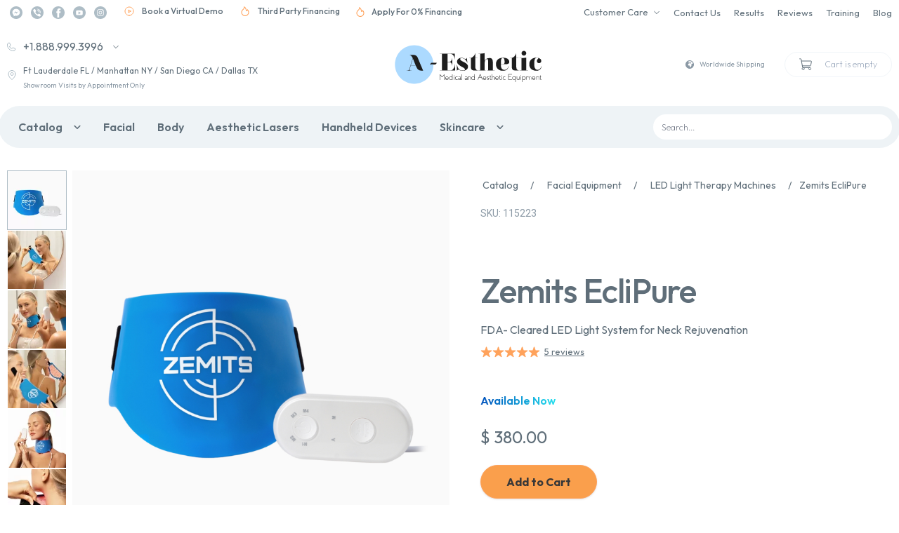

--- FILE ---
content_type: text/html; charset=UTF-8
request_url: https://advance-esthetic.us/zemits-eclipure/reviews
body_size: 76485
content:
<!DOCTYPE html>
<html lang=en xmlns="http://www.w3.org/1999/xhtml">
<head itemscope itemtype="https://schema.org/WPHeader">
<title>Zemits EcliPure </title>
<meta itemprop=keywords name=keywords content=""/>
<meta itemprop=description name=description content=""/>
<meta content='width=device-width, initial-scale=1, maximum-scale=2' name=viewport>
<link rel=canonical href="https://advance-esthetic.us/zemits-eclipure"/><meta content="Zemits EcliPure " property=og:title /><meta content=website property=og:type /><meta content="https://advance-esthetic.us/zemits-eclipure" property=og:url /><meta content="https://advance-esthetic.us/userdata/modules/wproducts/product/productMedium/1514.jpg" property=og:image /><meta content=summary_large_image name=twitter:card /><meta content="Zemits EcliPure " name=twitter:title /><meta content="" name=twitter:description /><meta content="https://advance-esthetic.us/userdata/modules/wproducts/product/productMedium/1514.jpg" name=twitter:image /><meta content="https://advance-esthetic.us/" property=twitter:domain /><meta content="https://advance-esthetic.us/zemits-eclipure" property=twitter:url /> <script type="text/javascript" data-pagespeed-no-defer>(function(){function d(b){var a=window;if(a.addEventListener)a.addEventListener("load",b,!1);else if(a.attachEvent)a.attachEvent("onload",b);else{var c=a.onload;a.onload=function(){b.call(this);c&&c.call(this)}}}var p=Date.now||function(){return+new Date};window.pagespeed=window.pagespeed||{};var q=window.pagespeed;function r(){this.a=!0}r.prototype.c=function(b){b=parseInt(b.substring(0,b.indexOf(" ")),10);return!isNaN(b)&&b<=p()};r.prototype.hasExpired=r.prototype.c;r.prototype.b=function(b){return b.substring(b.indexOf(" ",b.indexOf(" ")+1)+1)};r.prototype.getData=r.prototype.b;r.prototype.f=function(b){var a=document.getElementsByTagName("script"),a=a[a.length-1];a.parentNode.replaceChild(b,a)};r.prototype.replaceLastScript=r.prototype.f;
r.prototype.g=function(b){var a=window.localStorage.getItem("pagespeed_lsc_url:"+b),c=document.createElement(a?"style":"link");a&&!this.c(a)?(c.type="text/css",c.appendChild(document.createTextNode(this.b(a)))):(c.rel="stylesheet",c.href=b,this.a=!0);this.f(c)};r.prototype.inlineCss=r.prototype.g;
r.prototype.h=function(b,a){var c=window.localStorage.getItem("pagespeed_lsc_url:"+b+" pagespeed_lsc_hash:"+a),f=document.createElement("img");c&&!this.c(c)?f.src=this.b(c):(f.src=b,this.a=!0);for(var c=2,k=arguments.length;c<k;++c){var g=arguments[c].indexOf("=");f.setAttribute(arguments[c].substring(0,g),arguments[c].substring(g+1))}this.f(f)};r.prototype.inlineImg=r.prototype.h;
function t(b,a,c,f){a=document.getElementsByTagName(a);for(var k=0,g=a.length;k<g;++k){var e=a[k],m=e.getAttribute("data-pagespeed-lsc-hash"),h=e.getAttribute("data-pagespeed-lsc-url");if(m&&h){h="pagespeed_lsc_url:"+h;c&&(h+=" pagespeed_lsc_hash:"+m);var l=e.getAttribute("data-pagespeed-lsc-expiry"),l=l?(new Date(l)).getTime():"",e=f(e);if(!e){var n=window.localStorage.getItem(h);n&&(e=b.b(n))}e&&(window.localStorage.setItem(h,l+" "+m+" "+e),b.a=!0)}}}
function u(b){t(b,"img",!0,function(a){return a.src});t(b,"style",!1,function(a){return a.firstChild?a.firstChild.nodeValue:null})}
q.i=function(){if(window.localStorage){var b=new r;q.localStorageCache=b;d(function(){u(b)});d(function(){if(b.a){for(var a=[],c=[],f=0,k=p(),g=0,e=window.localStorage.length;g<e;++g){var m=window.localStorage.key(g);if(!m.indexOf("pagespeed_lsc_url:")){var h=window.localStorage.getItem(m),l=h.indexOf(" "),n=parseInt(h.substring(0,l),10);if(!isNaN(n))if(n<=k){a.push(m);continue}else if(n<f||!f)f=n;c.push(h.substring(l+1,h.indexOf(" ",l+1)))}}k="";f&&(k="; expires="+(new Date(f)).toUTCString());document.cookie=
"_GPSLSC="+c.join("!")+k;g=0;for(e=a.length;g<e;++g)window.localStorage.removeItem(a[g]);b.a=!1}})}};q.localStorageCacheInit=q.i;})();
pagespeed.localStorageCacheInit();</script><style data-pagespeed-lsc-url="https://advance-esthetic.us/ext/themeDefault/assets/style.css" data-pagespeed-lsc-hash=YI6hZjOTHG data-pagespeed-lsc-expiry="Wed, 30 Sep 2026 18:56:33 GMT">@font-face{font-family:'Outfit';font-style:normal;font-weight:200;src:url(/ext/themeDefault/assets/fonts/Outfit/QGYvz_MVcBeNP4NJtEtqUYLknw.woff2) format('woff2');unicode-range: U+0000-00FF, U+0131, U+0152-0153, U+02BB-02BC, U+02C6, U+02DA, U+02DC, U+2000-206F, U+2074, U+20AC, U+2122, U+2191, U+2193, U+2212, U+2215, U+FEFF, U+FFFD}@font-face{font-family:'Outfit';font-style:normal;font-weight:400;src:url(/ext/themeDefault/assets/fonts/Outfit/QGYvz_MVcBeNP4NJtEtqUYLknw.woff2) format('woff2');unicode-range: U+0000-00FF, U+0131, U+0152-0153, U+02BB-02BC, U+02C6, U+02DA, U+02DC, U+2000-206F, U+2074, U+20AC, U+2122, U+2191, U+2193, U+2212, U+2215, U+FEFF, U+FFFD}@font-face{font-family:'Outfit';font-style:normal;font-weight:500;src:url(/ext/themeDefault/assets/fonts/Outfit/QGYvz_MVcBeNP4NJtEtqUYLknw.woff2) format('woff2');unicode-range: U+0000-00FF, U+0131, U+0152-0153, U+02BB-02BC, U+02C6, U+02DA, U+02DC, U+2000-206F, U+2074, U+20AC, U+2122, U+2191, U+2193, U+2212, U+2215, U+FEFF, U+FFFD}@font-face{font-family:'Outfit';font-style:normal;font-weight:600;src:url(/ext/themeDefault/assets/fonts/Outfit/QGYvz_MVcBeNP4NJtEtqUYLknw.woff2) format('woff2');unicode-range: U+0000-00FF, U+0131, U+0152-0153, U+02BB-02BC, U+02C6, U+02DA, U+02DC, U+2000-206F, U+2074, U+20AC, U+2122, U+2191, U+2193, U+2212, U+2215, U+FEFF, U+FFFD}@font-face{font-family:'Outfit';font-style:normal;font-weight:700;src:url(/ext/themeDefault/assets/fonts/Outfit/QGYvz_MVcBeNP4NJtEtqUYLknw.woff2) format('woff2');unicode-range: U+0000-00FF, U+0131, U+0152-0153, U+02BB-02BC, U+02C6, U+02DA, U+02DC, U+2000-206F, U+2074, U+20AC, U+2122, U+2191, U+2193, U+2212, U+2215, U+FEFF, U+FFFD}.tegular_text iframe{max-width:100%}.tegular_text img{margin-left:auto;margin-right:auto}.splide__arrows{display:flex;position:absolute;width:100%;height:100%;align-items:center;justify-content:space-between;padding:10%}.splide__arrow{z-index:10;border-radius:50%;background-color:rgba(255,255,255,.6)!important;backdrop-filter:blur(5px);width:60px;height:60px;display:flex;align-items:center;justify-content:center}.splide__arrow.splide__arrow--prev{transform:rotate(180deg)}</style>
<style>.no-scroll{overflow-y:hidden}.video-wrapper{aspect-ratio: 16 / 9;width:100%}.video-wrapper iframe{width:100%!important;height:100%!important;border:0}</style><link rel=stylesheet href="/ext/A.themeDefault,,_assets,,_offside,,_offside.css+themeDefault,,_assets,,_css,,_footer-partners.css+wshop,,_assets,,_css,,_alsoview.css,Mcc.FPan9sm_VE.css.pagespeed.cf.y661xBQmn5.css"><link rel=stylesheet href="https://fonts.googleapis.com/css2?family=Roboto&display=swap"><script>window.lazyLoadOptions={};window.addEventListener("LazyLoad::Initialized",function(event){window.lazyLoadInstance=event.detail.instance;},false);</script>
<script src="/ext/themeDefault/assets/offside/offside.min.js.pagespeed.ce.JMvUQ6M8sh.js"></script>
<script>window.csrfToken='46ec14e2d72490e785bae09ad30765f7695de93c2f86b3da281a3d3ae8ce3d28';</script>
<script>function getWidjet(options,callback,precallback){var data={};data.url=options.url;data.dataType='json';data.method='POST';if(options.param){data.data=options.param;}if(precallback){precallback();}$.ajax(data).done(function(res){if(callback){callback(res);}if(res){$(options.container).html(res.html);}});}(function(w,d,s,l,i){w[l]=w[l]||[];w[l].push({'gtm.start':new Date().getTime(),event:'gtm.js'});var f=d.getElementsByTagName(s)[0],j=d.createElement(s),dl=l!='dataLayer'?'&l='+l:'';j.async=true;j.src='https://www.googletagmanager.com/gtm.js?id='+i+dl;f.parentNode.insertBefore(j,f);})(window,document,'script','dataLayer','GTM-P6Q7F4X');</script> <script src="https://advance-esthetic.us/ext/sourceBusterModule/views/js/sourcebuster.min.js.pagespeed.jm.R-VC5wvDXV.js"></script><script src="https://www.google.com/recaptcha/api.js?render=6LfM_4ckAAAAAIjA9exyTeiHBAz0iE63xUtMH-mZ"></script>
<link rel=stylesheet href="/ext/themeDefault/assets/tailwind/output.min.css?ver=3" data-pagespeed-lsc-url="https://advance-esthetic.us/ext/themeDefault/assets/tailwind/output.min.css?ver=3"/>
<!--[if lt IE 9]-->
<script src="//cdnjs.cloudflare.com/ajax/libs/html5shiv/r29/html5.min.js"></script>
<!--[endif]-->
</head>
<body class=w-full>
<noscript><iframe src="https://www.googletagmanager.com/ns.html?id=GTM-P6Q7F4X" height=0 width=0 style="display:none;visibility:hidden"></iframe></noscript>
<div class="overflow hidden"></div>
<script>window.itemLayer=[{"item_category":"Facial Equipment","item_category2":"LED Light Therapy Machines","item_id":"115223","item_name":"Zemits EcliPure ","item_brand":"","price":"380.00","item_list_name":"direct"}];window.onload=function(){window.dataLayer=window.dataLayer||[];dataLayer.push({ecommerce:null});dataLayer.push({event:"view_item",ecommerce:{items:window.itemLayer}});}</script>
<div itemscope itemtype="https://schema.org/Organization" class="page overflow-x-hidden">
<div class="bg-[#8B99A5] bg-opacity-50 hidden" id=my-menu>
<div class="bg-white min-h-[716px] overflow-y-auto">
<div class="flex items-center justify-between px-4">
<div class="w-[120px]">
<svg class=w-full width=220 height=58 viewBox="0 0 220 58" fill=none xmlns="http://www.w3.org/2000/svg">
<g clip-path="url(#clip0_2968_1669)">
<path d="M28.8766 57.037C44.8247 57.037 57.7532 44.2689 57.7532 28.5185C57.7532 12.7682 44.8247 0 28.8766 0C12.9285 0 0 12.7682 0 28.5185C0 44.2689 12.9285 57.037 28.8766 57.037Z" fill="url(#paint0_linear_2968_1669)"/>
<path d="M39.6326 37.5607C38.3841 37.5607 37.3596 37.371 36.4952 37.0233C35.6309 36.6439 34.8945 36.138 34.2543 35.474C33.614 34.8101 33.0697 34.0196 32.5895 33.0711C32.1093 32.1226 31.6611 31.0793 31.1809 29.9411H23.7217L21.9609 36.0115C21.9289 36.0747 21.9289 36.138 21.9289 36.2328C21.9289 36.2961 21.9289 36.3909 21.9289 36.4542C21.9289 36.7071 21.9929 36.8968 22.121 37.0549C22.249 37.213 22.4731 37.3078 22.7933 37.3078H24.586V37.5607H17.543V37.3078H19.4638C19.88 37.3078 20.2962 37.1813 20.7124 36.8968C21.1285 36.6122 21.4167 36.2644 21.5447 35.7902L26.699 19.0016C26.4429 18.5906 26.1547 18.1163 25.8346 17.5788C25.5144 17.0729 25.1623 16.5671 24.7781 16.1244C24.394 15.6818 24.0098 15.3024 23.5936 15.0178C23.1774 14.7333 22.7933 14.5752 22.4091 14.5752V14.3223H28.4917C29.3241 14.3223 30.0604 14.4804 30.7007 14.7649C31.341 15.0495 31.8852 15.4289 32.3974 15.9031C32.8777 16.3458 33.2938 16.8516 33.614 17.4207C33.9661 17.9898 34.2222 18.4957 34.4143 18.97C34.7345 19.7604 35.1186 20.6457 35.5028 21.5942C35.887 22.5427 36.3032 23.5228 36.7514 24.5662C37.1995 25.6095 37.6157 26.6213 38.0639 27.6646C38.5121 28.708 38.9283 29.6881 39.3445 30.6682C40.3049 32.913 41.2973 35.2211 42.2898 37.5924H39.6326V37.5607ZM23.8177 29.6565H31.0209L26.9231 19.5391L23.8177 29.6565Z" fill="#424242"/>
<path d="M54.8075 28.3287C54.6474 28.3603 54.4553 28.3919 54.2312 28.4235C54.0391 28.4551 53.815 28.4868 53.623 28.55C53.4309 28.6132 53.2708 28.6765 53.1107 28.7713C52.9507 28.8662 52.8546 28.961 52.8226 29.0875L52.7266 29.0559L53.5269 27.1588C53.623 26.9059 53.783 26.6846 53.9431 26.5265C54.1352 26.3684 54.3273 26.242 54.5194 26.1471C54.7114 26.0522 54.9355 25.989 55.1596 25.9574C55.3837 25.9258 55.5758 25.9258 55.7679 25.9258C56.056 25.9258 56.3762 25.9258 56.7283 25.9258C57.0805 25.9258 57.4646 25.9258 57.8488 25.9258C58.233 25.9258 58.6171 25.9258 59.0013 25.9258C59.3855 25.9258 59.7697 25.9258 60.1218 25.9258C60.9542 25.9258 61.8185 25.9258 62.7149 25.9258L62.3628 26.7794C62.2027 27.1588 62.0106 27.475 61.7865 27.6963C61.5624 27.9177 61.3063 28.0757 60.9862 28.2022C60.666 28.3287 60.3779 28.3919 59.9937 28.3919C59.6416 28.4235 59.2254 28.4235 58.8092 28.4235L54.8075 28.3287Z" fill="#424242"/>
<path d="M74.08 43.0309C74.08 42.9993 74.112 42.9993 74.144 42.9993H74.176C74.2081 42.9993 74.2401 43.0309 74.2401 43.0625V51.3145C74.2401 51.3462 74.2081 51.3778 74.176 51.3778H73.7919C73.7599 51.3778 73.7279 51.3462 73.7279 51.3145V44.2639L70.9106 47.3624C70.8786 47.394 70.8466 47.394 70.7826 47.3624L67.9653 44.2639V51.3145C67.9653 51.3462 67.9333 51.3778 67.9013 51.3778H67.5172C67.4851 51.3778 67.4531 51.3462 67.4531 51.3145V43.0625C67.4531 43.0309 67.4851 42.9993 67.5172 42.9993H67.5492C67.5812 42.9993 67.5812 42.9993 67.6132 43.0309L70.8786 46.6352L74.08 43.0309Z" fill="#424242"/>
<path d="M76.2566 50.6504C75.7444 50.1445 75.4883 49.5438 75.4883 48.8482C75.4883 48.121 75.7124 47.5203 76.2246 47.046C76.7368 46.5402 77.3131 46.3188 78.0174 46.3188C78.7217 46.3188 79.298 46.5718 79.7462 47.046C80.2264 47.5519 80.4825 48.121 80.4825 48.8166V48.9431C80.4825 48.9747 80.4505 49.0063 80.4184 49.0063L76.1606 49.3857C76.2886 49.7967 76.5127 50.1445 76.8649 50.4291C77.217 50.682 77.6332 50.8401 78.1134 50.8401C78.4656 50.8401 78.7857 50.7769 79.0739 50.5871C79.394 50.4291 79.6181 50.2077 79.8102 49.8916C79.8422 49.86 79.8742 49.86 79.9382 49.86L80.2904 50.0497C80.3224 50.0813 80.3224 50.1129 80.3224 50.1761C80.0983 50.5555 79.7782 50.8401 79.394 51.0614C79.0098 51.2827 78.5936 51.4092 78.1455 51.4092C77.3451 51.4092 76.7368 51.1563 76.2566 50.6504ZM76.6088 47.3938C76.2246 47.7732 76.0645 48.2475 76.0645 48.8166L79.9062 48.4688C79.8742 47.9629 79.6501 47.5835 79.298 47.299C78.9458 46.9828 78.5296 46.8247 77.9854 46.8247C77.4091 46.8563 76.9609 47.046 76.6088 47.3938Z" fill="#424242"/>
<path d="M86.4687 51.2826C86.4687 51.3142 86.4367 51.3458 86.4047 51.3458H86.0205C85.9885 51.3458 85.9565 51.3142 85.9565 51.2826V50.3973C85.7324 50.7134 85.4123 50.9348 85.0601 51.1245C84.7079 51.3142 84.3238 51.3774 83.9076 51.3774C83.2033 51.3774 82.595 51.1245 82.0828 50.6502C81.5706 50.1443 81.3145 49.5436 81.3145 48.848C81.3145 48.1525 81.5385 47.5517 82.0508 47.0459C82.563 46.54 83.1713 46.2871 83.8756 46.2871C84.2597 46.2871 84.6439 46.3503 85.0281 46.54C85.3802 46.6981 85.7004 46.951 85.9245 47.2356V43.0305C85.9245 42.9989 85.9565 42.9673 85.9885 42.9673H86.3727C86.4047 42.9673 86.4367 42.9989 86.4367 43.0305L86.4687 51.2826ZM83.8756 50.8399C84.4198 50.8399 84.932 50.6502 85.3162 50.2708C85.7004 49.8914 85.8925 49.3855 85.8925 48.848C85.8925 48.3106 85.7004 47.8047 85.3162 47.4253C84.932 47.0459 84.4198 46.8562 83.8756 46.8562C83.3313 46.8562 82.8191 47.0459 82.4349 47.4253C82.0508 47.8047 81.8587 48.3106 81.8587 48.848C81.8587 49.3855 82.0508 49.8914 82.4349 50.2708C82.8191 50.6502 83.2993 50.8399 83.8756 50.8399Z" fill="#424242"/>
<path d="M88.7418 44.9595C88.6778 45.0227 88.5818 45.086 88.4857 45.086C88.3577 45.086 88.2936 45.0543 88.2296 44.9595C88.1656 44.8963 88.1016 44.7698 88.1016 44.7066C88.1016 44.5801 88.1336 44.5169 88.2296 44.4536C88.2936 44.3904 88.3897 44.3271 88.4857 44.3271C88.6138 44.3271 88.6778 44.3588 88.7418 44.4536C88.8059 44.5169 88.8699 44.6433 88.8699 44.7066C88.8699 44.7698 88.8379 44.8646 88.7418 44.9595ZM88.2616 51.3777C88.2296 51.3777 88.1976 51.3461 88.1976 51.3145V46.3823C88.1976 46.3506 88.2296 46.319 88.2616 46.319H88.6458C88.6778 46.319 88.7098 46.3506 88.7098 46.3823V51.3145C88.7098 51.3461 88.6778 51.3777 88.6458 51.3777H88.2616Z" fill="#424242"/>
<path d="M90.8548 50.524C90.3426 49.9549 90.1185 49.2909 90.1825 48.5637C90.2146 47.9946 90.5027 47.4571 90.9189 47.0461C91.335 46.6351 91.8473 46.3505 92.4235 46.2873C93.0318 46.2241 93.608 46.3189 94.1203 46.6667C94.1523 46.6983 94.1523 46.73 94.1523 46.7932L93.9282 47.1094C93.8962 47.141 93.8642 47.141 93.8001 47.141C93.448 46.9513 93.0958 46.8248 92.6796 46.8248C92.1354 46.8248 91.6872 47.0145 91.335 47.3939C90.9509 47.7733 90.7588 48.2476 90.7268 48.7218C90.7268 49.2909 90.8869 49.7968 91.303 50.1762C91.6872 50.5872 92.1994 50.7769 92.7757 50.7769C93.1598 50.7769 93.512 50.6505 93.8642 50.4608C93.8962 50.4292 93.9282 50.4291 93.9922 50.4924L94.2163 50.8086C94.2483 50.8402 94.2483 50.8718 94.1843 50.935C93.7681 51.188 93.2879 51.3144 92.7757 51.3144C91.9753 51.3777 91.335 51.0931 90.8548 50.524Z" fill="#424242"/>
<path d="M98.5059 51.3774C98.4739 51.3774 98.4419 51.3458 98.4419 51.3142C98.4099 51.0613 98.3779 50.7767 98.3779 50.5238C98.2498 50.6819 98.1538 50.7767 97.9937 50.9032C97.7696 51.0929 97.4815 51.251 97.1293 51.3142C96.8092 51.3774 96.521 51.3774 96.1689 51.3458C95.9768 51.3142 95.8167 51.2826 95.6567 51.1877C95.4966 51.1245 95.3365 50.9664 95.2405 50.8083C95.0484 50.5554 94.9844 50.2076 94.9844 49.765C94.9844 49.5753 95.0484 49.3856 95.1444 49.2275C95.2085 49.0694 95.3365 48.9113 95.4966 48.8165C95.7207 48.6268 96.0088 48.5003 96.361 48.4371C96.5851 48.4054 96.8732 48.3738 97.1293 48.3106C97.3214 48.3106 97.5455 48.3106 97.8016 48.3106C97.8656 48.3106 97.9937 48.3106 98.0577 48.3106C98.1217 48.3106 98.1858 48.3106 98.2818 48.3106H98.3458C98.3458 47.7099 98.2178 47.3305 97.9937 47.0775C97.8016 46.8878 97.4815 46.7614 97.0333 46.7614C96.7131 46.7614 96.425 46.8246 96.1369 46.9511C96.0088 46.9827 95.9448 47.0143 95.8808 47.1092C95.8487 47.1408 95.8167 47.1408 95.8167 47.1724C95.7847 47.204 95.7847 47.204 95.7527 47.204C95.7207 47.2356 95.6887 47.2356 95.6247 47.204L95.3045 46.9511C95.2725 46.9194 95.2725 46.8878 95.3045 46.8246C95.3365 46.793 95.3365 46.793 95.3685 46.7614C95.4006 46.7297 95.4326 46.6981 95.4966 46.6981C95.6246 46.6349 95.7207 46.54 95.8487 46.5084C96.2009 46.3503 96.5851 46.2871 97.0013 46.2871C97.5775 46.2871 98.0577 46.4452 98.3458 46.7614C98.5699 46.9827 98.73 47.3305 98.8261 47.7415C98.8581 47.8996 98.8581 48.0893 98.8581 48.3106V48.6268V48.8797C98.8581 49.0062 98.8581 49.1326 98.8581 49.2275C98.8581 49.5437 98.8581 49.9231 98.8901 50.3341C98.9221 50.6502 98.9541 50.9348 99.0181 51.2826C99.0181 51.3458 99.0181 51.3458 98.9541 51.3458H98.5059V51.3774ZM98.0577 50.0495C98.1217 49.8914 98.2178 49.7334 98.2498 49.5437L98.2818 49.4172V49.2275V49.0694V48.9113C98.2498 48.9113 98.2178 48.9113 98.1538 48.9113C97.9937 48.9113 97.8336 48.8797 97.6736 48.8797C97.4815 48.8797 97.2894 48.8797 97.0653 48.8797C96.8092 48.8797 96.5851 48.9113 96.361 49.0062C96.1049 49.0694 95.8808 49.1643 95.7527 49.2591C95.5606 49.4172 95.4966 49.6069 95.4966 49.8282C95.4966 50.0811 95.5286 50.3341 95.6567 50.5238C95.7847 50.6819 95.9768 50.7767 96.2329 50.84C96.489 50.8716 96.7451 50.8716 97.0013 50.84C97.2254 50.8083 97.4815 50.6819 97.6095 50.5238C97.7696 50.3657 97.9297 50.2392 98.0577 50.0495Z" fill="#424242"/>
<path d="M100.138 51.3778C100.106 51.3778 100.074 51.3462 100.074 51.3145V43.0625C100.074 43.0309 100.106 42.9993 100.138 42.9993H100.522C100.554 42.9993 100.586 43.0309 100.586 43.0625V51.3145C100.586 51.3462 100.554 51.3778 100.522 51.3778H100.138Z" fill="#424242"/>
<path d="M108.27 51.3459C108.238 51.3459 108.206 51.3143 108.206 51.2827C108.174 51.0298 108.142 50.7452 108.142 50.4923C108.014 50.6504 107.918 50.7452 107.758 50.8717C107.534 51.0614 107.246 51.2195 106.957 51.2827C106.637 51.3459 106.349 51.346 105.997 51.3143C105.805 51.2827 105.645 51.2511 105.485 51.1562C105.325 51.0614 105.165 50.9349 105.069 50.7768C104.877 50.5239 104.812 50.1761 104.812 49.7335C104.812 49.5438 104.877 49.3541 104.973 49.196C105.037 49.0379 105.165 48.8798 105.325 48.785C105.549 48.5953 105.837 48.4688 106.189 48.4056C106.413 48.374 106.701 48.3423 106.957 48.2791C107.15 48.2791 107.374 48.2791 107.63 48.2791C107.694 48.2791 107.822 48.2791 107.886 48.2791C107.95 48.2791 108.014 48.2791 108.11 48.2791H108.174C108.174 47.6784 108.046 47.299 107.822 47.046C107.63 46.8563 107.31 46.7299 106.861 46.7299C106.541 46.7299 106.253 46.7615 105.965 46.9196C105.837 46.9512 105.773 46.9828 105.709 47.0777C105.677 47.1093 105.645 47.1093 105.645 47.1409C105.613 47.1725 105.613 47.1725 105.581 47.1725C105.549 47.2041 105.517 47.2041 105.453 47.1725L105.133 46.9196C105.101 46.888 105.101 46.8563 105.133 46.7931C105.165 46.7615 105.165 46.7615 105.197 46.7299C105.229 46.6983 105.261 46.6666 105.325 46.6666C105.453 46.6034 105.549 46.5086 105.677 46.4769C106.029 46.3188 106.413 46.2556 106.829 46.2556C107.406 46.2556 107.886 46.4137 108.174 46.7299C108.398 46.9512 108.558 47.299 108.654 47.71C108.686 47.8681 108.686 48.0578 108.686 48.2791V48.5953V48.8482C108.686 48.9747 108.686 49.1011 108.686 49.196C108.686 49.5122 108.686 49.8916 108.718 50.3026C108.75 50.6188 108.782 50.9033 108.846 51.2511C108.846 51.3143 108.846 51.3143 108.782 51.3143H108.27V51.3459ZM107.79 49.9864C107.854 49.8283 107.95 49.6702 107.982 49.4805L108.014 49.3541V49.1644V49.0063V48.8482C107.982 48.8482 107.95 48.8482 107.886 48.8482C107.726 48.8482 107.566 48.8166 107.406 48.8166C107.214 48.8166 107.021 48.8166 106.829 48.8166C106.573 48.8166 106.349 48.8482 106.125 48.8798C105.869 48.9431 105.645 49.0379 105.517 49.1328C105.325 49.2908 105.261 49.4805 105.261 49.7019C105.261 49.9548 105.293 50.2077 105.421 50.3974C105.549 50.5555 105.741 50.6504 105.997 50.7136C106.253 50.7452 106.509 50.7452 106.765 50.7136C106.989 50.682 107.246 50.5555 107.374 50.3974C107.566 50.3342 107.694 50.1761 107.79 49.9864Z" fill="#424242"/>
<path d="M113.874 51.2512C113.874 51.2828 113.842 51.3145 113.81 51.3145H113.426C113.394 51.3145 113.362 51.2828 113.362 51.2512V51.0615C113.362 50.7137 113.362 50.3027 113.362 49.7652V49.6071V49.449C113.362 49.3226 113.362 49.2277 113.362 49.1329C113.362 48.8799 113.362 48.627 113.362 48.4373V48.2476C113.362 48.1844 113.362 48.1211 113.362 48.0895C113.362 47.9631 113.33 47.8998 113.298 47.7734C113.234 47.5837 113.106 47.394 112.946 47.2042C112.786 47.0462 112.594 46.9513 112.402 46.8565C112.274 46.8248 112.21 46.7932 112.082 46.7932H112.05H112.018H111.986H111.954H111.922H111.89H111.858C111.665 46.7932 111.473 46.8565 111.281 46.9513C111.121 47.0145 110.961 47.141 110.865 47.2675C110.737 47.3939 110.673 47.4888 110.609 47.6469C110.577 47.7734 110.545 47.8682 110.481 47.9947C110.481 48.0263 110.481 48.0579 110.481 48.1211V48.1528V48.1844C110.481 48.216 110.481 48.2476 110.481 48.2476V48.3741V51.2512C110.481 51.2828 110.449 51.3145 110.417 51.3145H110.033C110.001 51.3145 109.969 51.2828 109.969 51.2512V46.2874C109.969 46.2557 110.001 46.2241 110.033 46.2241H110.417C110.449 46.2241 110.481 46.2557 110.481 46.2874V46.9513L110.513 46.9197C110.673 46.73 110.865 46.6035 111.089 46.5087C111.313 46.3822 111.601 46.319 111.858 46.2874H111.89H111.922H111.954H111.986H112.018H112.05H112.114H112.146C112.306 46.319 112.402 46.319 112.562 46.4138C112.818 46.5403 113.106 46.6668 113.298 46.9197C113.522 47.141 113.682 47.394 113.778 47.6785C113.81 47.8366 113.842 47.9314 113.906 48.0895C113.906 48.1528 113.906 48.2476 113.906 48.3108V48.5005C113.906 48.627 113.906 48.7219 113.906 48.8483C113.906 48.9116 113.906 49.038 113.906 49.1961V49.3542V49.5123C113.906 49.6388 113.906 49.7336 113.906 49.8285C113.906 50.3343 113.906 50.777 113.906 51.1247V51.2512H113.874Z" fill="#424242"/>
<path d="M119.893 51.2511C119.893 51.2827 119.861 51.3143 119.828 51.3143H119.412C119.38 51.3143 119.348 51.2827 119.348 51.2511V50.3658C119.124 50.682 118.804 50.9033 118.452 51.093C118.1 51.2827 117.716 51.3459 117.331 51.3459C116.627 51.3459 116.019 51.1246 115.507 50.6187C114.994 50.1129 114.738 49.5121 114.738 48.8166C114.738 48.121 114.962 47.5203 115.475 47.0144C115.987 46.5085 116.595 46.2556 117.299 46.2556C117.684 46.2556 118.068 46.3188 118.42 46.5085C118.772 46.6666 119.092 46.8879 119.316 47.2041V42.999C119.316 42.9674 119.348 42.9358 119.38 42.9358H119.764C119.796 42.9358 119.828 42.9674 119.828 42.999L119.893 51.2511ZM117.331 50.8084C117.876 50.8084 118.388 50.6187 118.772 50.2393C119.156 49.8599 119.348 49.354 119.348 48.8166C119.348 48.2791 119.156 47.7732 118.772 47.3938C118.388 47.0144 117.876 46.8247 117.331 46.8247C116.787 46.8247 116.275 47.0144 115.891 47.3938C115.507 47.7732 115.315 48.2791 115.315 48.8166C115.315 49.354 115.507 49.8599 115.891 50.2393C116.275 50.6187 116.755 50.8084 117.331 50.8084Z" fill="#424242"/>
<path d="M128.087 42.8726C128.119 42.8726 128.151 42.8726 128.151 42.9042L131.64 51.1562C131.64 51.1878 131.64 51.1878 131.64 51.2194C131.64 51.2511 131.608 51.2511 131.576 51.2511H131.16C131.128 51.2511 131.096 51.2511 131.096 51.2194L129.656 47.7732H126.102L124.661 51.2194C124.661 51.2511 124.629 51.2511 124.597 51.2511H124.181C124.149 51.2511 124.149 51.2511 124.117 51.2194C124.117 51.1878 124.117 51.1878 124.117 51.1562L127.575 42.9042C127.575 42.8726 127.607 42.8726 127.639 42.8726H128.087ZM129.399 47.2989L127.863 43.6314L126.326 47.2989H129.399Z" fill="#424242"/>
<path d="M132.761 50.5874C132.248 50.0815 131.992 49.4808 131.992 48.7852C131.992 48.058 132.216 47.4573 132.729 46.9831C133.209 46.4772 133.817 46.2559 134.521 46.2559C135.226 46.2559 135.802 46.5088 136.25 46.9831C136.73 47.4889 136.986 48.058 136.986 48.7536V48.8801C136.986 48.9117 136.954 48.9433 136.922 48.9433L132.664 49.3227C132.793 49.7337 133.017 50.0815 133.401 50.3661C133.753 50.619 134.169 50.7771 134.649 50.7771C135.002 50.7771 135.322 50.7139 135.61 50.5242C135.93 50.3661 136.154 50.1447 136.346 49.8286C136.378 49.797 136.41 49.797 136.474 49.797L136.826 49.9867C136.858 50.0183 136.858 50.0499 136.858 50.1131C136.634 50.4925 136.314 50.7771 135.93 50.9984C135.546 51.2197 135.13 51.3462 134.681 51.3462C133.913 51.3462 133.273 51.0616 132.761 50.5874ZM133.113 47.3308C132.761 47.7102 132.568 48.1845 132.568 48.7536L136.41 48.4058C136.378 47.8999 136.154 47.5205 135.802 47.236C135.45 46.9198 135.034 46.7617 134.521 46.7617C133.945 46.7617 133.497 46.9514 133.113 47.3308Z" fill="#424242"/>
<path d="M140.797 47.046C140.765 47.0777 140.733 47.0777 140.669 47.046C140.637 47.0144 140.605 46.9828 140.541 46.9828C140.509 46.9512 140.477 46.9196 140.381 46.9196C140.221 46.8563 140.124 46.7931 139.964 46.7615C139.836 46.7299 139.772 46.7299 139.708 46.7299H139.644H139.58C139.548 46.7299 139.548 46.7299 139.516 46.7299H139.484H139.452C139.324 46.7299 139.228 46.7615 139.132 46.7931C139.004 46.8247 138.94 46.8563 138.876 46.9512C138.812 47.0144 138.748 47.1093 138.716 47.2041V47.2357V47.2674C138.716 47.299 138.716 47.3306 138.716 47.3306V47.3622V47.3938V47.4254V47.4571C138.716 47.4571 138.716 47.4571 138.716 47.4887V47.5203V47.5519V47.5835V47.6151L138.748 47.6468L138.78 47.6784L138.812 47.71C138.876 47.7732 139.004 47.8681 139.132 47.9313C139.26 47.9946 139.356 48.0578 139.548 48.121L139.612 48.1526L139.676 48.1843L139.804 48.2159L140.028 48.2791C140.221 48.3423 140.381 48.4372 140.509 48.532C140.701 48.6585 140.861 48.7534 140.925 48.9114C141.085 49.0695 141.149 49.2592 141.181 49.4489V49.5122C141.181 49.5438 141.181 49.5438 141.181 49.5754V49.6386V49.6703V49.7019V49.7335V49.7651C141.181 49.7967 141.181 49.7967 141.181 49.8283V49.8916V49.9548C141.149 50.1445 141.053 50.3342 140.957 50.4923C140.829 50.6504 140.701 50.7452 140.541 50.8401C140.413 50.9033 140.285 50.9666 140.06 50.9982C139.9 51.0298 139.74 51.0298 139.644 51.0298H139.58H139.548H139.516H139.452C139.42 51.0298 139.42 51.0298 139.388 51.0298H139.356H139.324C139.196 51.0298 139.1 50.9982 138.972 50.9666C138.78 50.9349 138.588 50.8401 138.428 50.7452C138.364 50.7136 138.268 50.682 138.204 50.5871C138.172 50.5555 138.076 50.5239 138.044 50.4607C138.012 50.4291 138.012 50.3974 138.044 50.3342L138.3 50.0813C138.332 50.0497 138.364 50.0497 138.428 50.0813C138.46 50.1129 138.492 50.1129 138.492 50.1445C138.524 50.1761 138.62 50.2077 138.652 50.271C138.812 50.3342 138.908 50.3974 139.068 50.4291C139.196 50.4607 139.26 50.4607 139.324 50.4607H139.356H139.388C139.42 50.4607 139.42 50.4607 139.452 50.4607H139.516H139.548H139.58C139.644 50.4607 139.772 50.4607 139.932 50.4291C140.06 50.3974 140.156 50.3658 140.253 50.3026C140.477 50.1761 140.605 50.0497 140.637 49.7967V49.7651V49.7335V49.9548V49.9232V49.8916V49.86V49.8283V49.7967C140.605 49.6703 140.573 49.5754 140.477 49.4806C140.317 49.3225 140.092 49.1644 139.74 49.0063L139.516 48.8798L139.388 48.8482L139.356 48.8166L139.292 48.785C139.1 48.7217 138.94 48.6269 138.812 48.5637C138.62 48.4372 138.46 48.3423 138.332 48.2159C138.332 48.2159 138.3 48.1843 138.3 48.1526V48.0578C138.268 48.0262 138.236 47.9313 138.236 47.8997L138.204 47.8365C138.204 47.8049 138.204 47.8049 138.172 47.7732C138.172 47.71 138.14 47.6468 138.14 47.6151V47.5519V47.5203V47.4254V47.3622C138.14 47.3306 138.14 47.299 138.14 47.2041V47.1409V47.0777C138.172 46.888 138.3 46.7299 138.396 46.5718C138.524 46.4453 138.652 46.3505 138.812 46.3188C138.94 46.2872 139.068 46.2556 139.228 46.1924H139.292H139.324C139.356 46.1924 139.388 46.1924 139.388 46.1924H139.452H139.58C139.708 46.1924 139.804 46.224 139.932 46.224C140.124 46.2556 140.317 46.3505 140.477 46.4137C140.541 46.4453 140.605 46.4769 140.669 46.5402C140.701 46.5718 140.733 46.6034 140.797 46.6666L140.829 46.6983C140.861 46.7299 140.861 46.7615 140.829 46.8247L140.797 47.046Z" fill="#424242"/>
<path d="M144.736 50.9035C144.768 50.9351 144.768 50.9667 144.736 51.0299C144.48 51.2196 144.224 51.2829 143.936 51.2829C143.744 51.2829 143.583 51.2513 143.391 51.1564C143.167 51.0299 143.007 50.9035 142.879 50.6505C142.751 50.4292 142.687 50.1763 142.687 49.8917V46.6668H141.951C141.919 46.6668 141.887 46.6352 141.887 46.6036V46.2242C141.887 46.1925 141.919 46.1609 141.951 46.1609H142.687V44.7065C142.687 44.6749 142.719 44.6433 142.751 44.6433H143.135C143.167 44.6433 143.199 44.6749 143.199 44.7065V46.1609H144C144.032 46.1609 144.064 46.1925 144.064 46.2242V46.6036C144.064 46.6352 144.032 46.6668 144 46.6668H143.199V49.8917C143.199 50.2711 143.327 50.4925 143.583 50.6189C143.808 50.7454 144.064 50.6822 144.32 50.5557C144.352 50.5241 144.384 50.5241 144.448 50.5557L144.736 50.9035Z" fill="#424242"/>
<path d="M149.698 51.2197C149.698 51.2513 149.666 51.2829 149.634 51.2829H149.25C149.218 51.2829 149.186 51.2513 149.186 51.2197V51.03C149.186 50.6822 149.186 50.2396 149.186 49.7337C149.186 49.3859 149.186 48.9433 149.186 48.4058V48.3425V48.2793C149.186 48.2161 149.186 48.1528 149.186 48.1212C149.186 47.9948 149.154 47.9315 149.122 47.8051C149.058 47.5837 148.929 47.4257 148.737 47.2676C148.577 47.1095 148.385 47.0146 148.161 46.9198C148.033 46.8882 147.969 46.8565 147.841 46.8565H147.809H147.777H147.745H147.713C147.681 46.8565 147.585 46.8565 147.553 46.8565C147.361 46.8565 147.169 46.9198 146.977 47.0146C146.817 47.0779 146.656 47.2043 146.56 47.3624C146.432 47.4889 146.368 47.5837 146.304 47.7418C146.272 47.8683 146.24 47.9631 146.176 48.0896C146.176 48.1212 146.176 48.1528 146.176 48.2161V48.2477V48.2793C146.176 48.3109 146.176 48.3425 146.176 48.3425V48.5639V51.2513C146.176 51.2829 146.144 51.3145 146.112 51.3145H145.728C145.696 51.3145 145.664 51.2829 145.664 51.2513V42.9993C145.664 42.9677 145.696 42.936 145.728 42.936H146.112C146.144 42.936 146.176 42.9677 146.176 42.9993V47.0146L146.208 46.983C146.368 46.7933 146.56 46.6352 146.785 46.5088C147.009 46.3823 147.297 46.3191 147.553 46.2874C147.617 46.2874 147.713 46.2874 147.777 46.2874H147.809C147.841 46.2874 147.841 46.2874 147.841 46.2874H147.873H147.905C148.065 46.2874 148.225 46.3191 148.321 46.3507C148.577 46.4139 148.865 46.572 149.09 46.8249C149.314 47.0146 149.474 47.2992 149.602 47.5521C149.666 47.7102 149.73 47.8051 149.73 47.9631C149.73 48.0264 149.73 48.1212 149.762 48.1845V48.3109V48.3742C149.762 48.5955 149.762 48.8484 149.762 49.1014C149.762 49.2911 149.762 49.4808 149.762 49.7653C149.762 50.3028 149.762 50.7138 149.762 51.0616V51.2513H149.698V51.2197Z" fill="#424242"/>
<path d="M151.331 50.5239C150.819 50.018 150.562 49.4173 150.562 48.7217C150.562 47.9945 150.787 47.3938 151.299 46.9196C151.811 46.4137 152.387 46.1924 153.092 46.1924C153.796 46.1924 154.372 46.4453 154.82 46.9196C155.301 47.4254 155.557 47.9945 155.557 48.6901V48.8166C155.557 48.8482 155.525 48.8798 155.493 48.8798L151.235 49.2592C151.363 49.6702 151.587 50.018 151.971 50.3026C152.323 50.5555 152.739 50.7136 153.22 50.7136C153.572 50.7136 153.892 50.6504 154.18 50.4607C154.5 50.3026 154.724 50.0813 154.916 49.7651C154.948 49.7335 154.98 49.7335 155.044 49.7335L155.397 49.9232C155.429 49.9548 155.429 49.9864 155.429 50.0496C155.205 50.4291 154.884 50.7452 154.5 50.9349C154.116 51.1562 153.7 51.2511 153.252 51.2827C152.419 51.2827 151.843 51.0298 151.331 50.5239ZM151.683 47.299C151.331 47.6784 151.139 48.1526 151.139 48.7217L154.98 48.3739C154.948 47.8681 154.724 47.4887 154.372 47.2041C154.02 46.888 153.604 46.7299 153.092 46.7299C152.483 46.7615 152.035 46.9512 151.683 47.299Z" fill="#424242"/>
<path d="M159.236 50.9035C159.268 50.9351 159.268 50.9667 159.236 51.0299C158.98 51.2196 158.724 51.2829 158.436 51.2829C158.244 51.2829 158.083 51.2513 157.891 51.1564C157.667 51.0299 157.507 50.9035 157.379 50.6505C157.251 50.4292 157.187 50.1763 157.187 49.8917V46.6668H156.451C156.419 46.6668 156.387 46.6352 156.387 46.6036V46.2242C156.387 46.1925 156.419 46.1609 156.451 46.1609H157.187V44.7065C157.187 44.6749 157.219 44.6433 157.251 44.6433H157.635C157.667 44.6433 157.699 44.6749 157.699 44.7065V46.1609H158.5C158.532 46.1609 158.564 46.1925 158.564 46.2242V46.6036C158.564 46.6352 158.532 46.6668 158.5 46.6668H157.699V49.8917C157.699 50.2711 157.827 50.4925 158.083 50.6189C158.308 50.7454 158.564 50.6822 158.82 50.5557C158.852 50.5241 158.884 50.5241 158.948 50.5557L159.236 50.9035Z" fill="#424242"/>
<path d="M160.39 44.833C160.326 44.8963 160.198 44.9595 160.134 44.9595C160.006 44.9595 159.942 44.9279 159.878 44.833C159.814 44.7698 159.75 44.6433 159.75 44.5801C159.75 44.4536 159.782 44.3904 159.878 44.3271C159.942 44.2639 160.038 44.2007 160.134 44.2007C160.262 44.2007 160.326 44.2323 160.39 44.3271C160.454 44.3904 160.518 44.5169 160.518 44.5801C160.486 44.6433 160.454 44.7698 160.39 44.833ZM159.878 51.2829C159.846 51.2829 159.814 51.2513 159.814 51.2197V46.2874C159.814 46.2558 159.846 46.2242 159.878 46.2242H160.262C160.294 46.2242 160.326 46.2558 160.326 46.2874V51.2197C160.326 51.2513 160.294 51.2829 160.262 51.2829H159.878Z" fill="#424242"/>
<path d="M162.47 50.4608C161.958 49.9233 161.734 49.2277 161.798 48.5005C161.83 47.9314 162.118 47.3939 162.534 46.9829C162.95 46.5719 163.463 46.2873 164.071 46.2241C164.679 46.1608 165.255 46.2557 165.768 46.6035C165.8 46.6351 165.8 46.6667 165.8 46.73L165.576 47.0461C165.543 47.0777 165.511 47.0777 165.447 47.0777C165.095 46.888 164.743 46.7616 164.327 46.7616C163.783 46.7616 163.334 46.9513 162.918 47.3307C162.502 47.7101 162.342 48.1843 162.31 48.6586C162.278 49.2277 162.47 49.7336 162.886 50.113C163.27 50.524 163.783 50.7137 164.359 50.7137C164.743 50.7137 165.095 50.5872 165.447 50.3975C165.479 50.3659 165.511 50.3659 165.576 50.4291L165.8 50.7453C165.832 50.7769 165.832 50.8085 165.768 50.8718C165.351 51.1247 164.871 51.2512 164.359 51.2512C163.623 51.2512 162.982 50.9982 162.47 50.4608Z" fill="#424242"/>
<path d="M170.699 43.4102V46.7932H173.9C173.932 46.7932 173.964 46.8248 173.964 46.8564V47.2358C173.964 47.2674 173.932 47.2991 173.9 47.2991H170.699V50.6505H175.533C175.565 50.6505 175.597 50.6821 175.597 50.7137V51.0931C175.597 51.1247 175.565 51.1563 175.533 51.1563H170.218C170.186 51.1563 170.154 51.1247 170.154 51.0931V42.8411C170.154 42.8094 170.186 42.7778 170.218 42.7778H175.533C175.565 42.7778 175.597 42.8094 175.597 42.8411V43.2205C175.597 43.2521 175.565 43.2837 175.533 43.2837L170.699 43.4102Z" fill="#424242"/>
<path d="M179.823 46.4137C180.175 46.5718 180.495 46.8247 180.719 47.1093V46.224C180.719 46.1924 180.751 46.1608 180.783 46.1608H181.167C181.199 46.1608 181.231 46.1924 181.231 46.224V54.476C181.231 54.5077 181.199 54.5393 181.167 54.5393H180.783C180.751 54.5393 180.719 54.5077 180.719 54.476V50.271C180.495 50.5871 180.175 50.8085 179.823 50.9982C179.47 51.1879 179.086 51.2511 178.67 51.2511C177.934 51.2511 177.325 50.9982 176.813 50.4923C176.301 49.9864 176.045 49.3857 176.045 48.6901C176.045 47.9946 176.301 47.3938 176.813 46.888C177.325 46.3821 177.934 46.1292 178.67 46.1292C179.054 46.1292 179.438 46.224 179.823 46.4137ZM180.079 50.1129C180.463 49.7335 180.655 49.2276 180.655 48.6901C180.655 48.1526 180.463 47.6468 180.047 47.2674C179.663 46.888 179.15 46.6983 178.574 46.6983C177.998 46.6983 177.518 46.888 177.133 47.2674C176.749 47.6468 176.557 48.1526 176.557 48.6901C176.557 49.2276 176.749 49.7335 177.165 50.1129C177.55 50.4923 178.062 50.682 178.606 50.682C179.214 50.682 179.695 50.4923 180.079 50.1129Z" fill="#424242"/>
<path d="M186.737 46.0978C186.769 46.0978 186.801 46.1294 186.801 46.161V51.1249C186.801 51.1565 186.769 51.1881 186.737 51.1881H186.353C186.321 51.1881 186.289 51.1565 186.289 51.1249V50.5242L186.257 50.5558L186.225 50.5874C186.065 50.7771 185.873 50.9036 185.648 50.9984C185.424 51.1249 185.136 51.1881 184.88 51.2197H184.752H184.72H184.688H184.656H184.528H184.4C184.24 51.2197 184.144 51.1881 183.984 51.0933C183.728 50.9668 183.439 50.8403 183.247 50.5874C183.055 50.3661 182.895 50.1131 182.767 49.8286C182.735 49.6705 182.703 49.5756 182.703 49.4176C182.703 49.3859 182.703 49.3543 182.703 49.2911C182.703 49.2595 182.703 49.2279 182.703 49.1646V48.9749C182.703 48.7536 182.703 48.5007 182.703 48.2794C182.703 48.1529 182.703 48.058 182.703 47.9316V47.6154C182.703 47.0779 182.703 46.6669 182.703 46.3191V46.1294C182.703 46.0978 182.735 46.0662 182.767 46.0662H183.151C183.183 46.0662 183.215 46.0978 183.215 46.1294V46.3191C183.215 46.6669 183.215 47.0779 183.215 47.6154C183.215 47.6786 183.215 47.8051 183.215 47.9316V48.0897V48.2477C183.215 48.5639 183.215 48.7852 183.215 48.9433V49.133C183.215 49.1962 183.215 49.2595 183.215 49.2911C183.215 49.4176 183.247 49.5124 183.279 49.6073C183.343 49.8286 183.471 50.0183 183.632 50.1764C183.792 50.3345 183.984 50.4293 184.176 50.5558C184.304 50.5874 184.368 50.619 184.496 50.619H184.56H184.624H184.688H184.752C184.944 50.619 185.136 50.5558 185.328 50.4609C185.488 50.3977 185.648 50.2712 185.744 50.1448C185.873 50.0183 185.937 49.9234 186.001 49.7653C186.033 49.6389 186.065 49.544 186.129 49.4176C186.129 49.3859 186.129 49.3543 186.129 49.2911V49.2595V49.3227C186.129 49.2911 186.129 49.2595 186.129 49.2595V49.0065V46.2242C186.129 46.1926 186.161 46.161 186.193 46.161H186.673V46.0978H186.737Z" fill="#424242"/>
<path d="M188.945 44.8013C188.881 44.8645 188.753 44.9278 188.689 44.9278C188.561 44.9278 188.497 44.8961 188.433 44.8013C188.369 44.7381 188.305 44.6116 188.305 44.5483C188.305 44.4219 188.337 44.3586 188.433 44.2954C188.497 44.2322 188.593 44.1689 188.689 44.1689C188.817 44.1689 188.881 44.2006 188.945 44.2954C189.009 44.3903 189.073 44.4851 189.073 44.5483C189.073 44.6116 189.041 44.7064 188.945 44.8013ZM188.465 51.2195C188.433 51.2195 188.401 51.1879 188.401 51.1563V46.224C188.401 46.1924 188.433 46.1608 188.465 46.1608H188.849C188.881 46.1608 188.913 46.1924 188.913 46.224V51.1563C188.913 51.1879 188.881 51.2195 188.849 51.2195H188.465Z" fill="#424242"/>
<path d="M193.493 46.1292C194.229 46.1292 194.837 46.3821 195.35 46.888C195.862 47.3938 196.118 47.9946 196.118 48.6901C196.118 49.3857 195.862 49.9864 195.35 50.4923C194.837 50.9982 194.229 51.2511 193.493 51.2511C193.077 51.2511 192.692 51.1879 192.34 50.9982C191.988 50.8401 191.668 50.5872 191.444 50.3026V54.5077C191.444 54.5393 191.412 54.5709 191.38 54.5709H190.996C190.964 54.5709 190.932 54.5393 190.932 54.5077V46.2556C190.932 46.224 190.964 46.1924 190.996 46.1924H191.38C191.412 46.1924 191.444 46.224 191.444 46.2556V47.1409C191.668 46.8247 191.988 46.6034 192.34 46.4137C192.692 46.224 193.077 46.1292 193.493 46.1292ZM193.493 50.6504C194.069 50.6504 194.549 50.4607 194.933 50.0813C195.318 49.7019 195.51 49.196 195.51 48.6585C195.51 48.121 195.318 47.6151 194.901 47.2357C194.517 46.8563 194.005 46.6666 193.461 46.6666C192.884 46.6666 192.404 46.8563 191.988 47.2357C191.604 47.6151 191.412 48.121 191.412 48.6585C191.412 49.196 191.604 49.7019 192.02 50.0813C192.436 50.4607 192.917 50.6504 193.493 50.6504Z" fill="#424242"/>
<path d="M204.857 51.093C204.857 51.1246 204.825 51.1563 204.792 51.1563H204.408C204.376 51.1563 204.344 51.1246 204.344 51.093V50.9033C204.344 50.5555 204.344 50.1445 204.344 49.607V49.4489V49.3225C204.344 49.196 204.344 49.1012 204.344 49.0063C204.344 48.7534 204.344 48.5004 204.344 48.3107V48.121C204.344 48.0578 204.344 47.9946 204.344 47.9629C204.344 47.8365 204.312 47.7732 204.28 47.6468C204.216 47.4571 204.088 47.2674 203.928 47.1093C203.768 46.9512 203.576 46.8563 203.384 46.7615C203.256 46.7299 203.192 46.6983 203.064 46.6983H203.032H202.968H202.936H202.904H202.872H202.84H202.808C202.616 46.6983 202.423 46.7615 202.231 46.8563C202.071 46.9196 201.911 47.046 201.815 47.1725C201.687 47.299 201.623 47.3938 201.559 47.5519C201.527 47.6784 201.495 47.7732 201.431 47.8997C201.431 47.9313 201.399 47.9629 201.399 48.0262V48.0578V48.0894C201.399 48.121 201.399 48.1526 201.399 48.1526V48.3107C201.399 48.4372 201.399 48.532 201.399 48.6585C201.399 48.7217 201.399 48.8482 201.399 49.0063V49.1644V49.3225C201.399 49.4489 201.399 49.5438 201.399 49.6386C201.399 50.1445 201.399 50.5872 201.399 50.9349V51.1246C201.399 51.1563 201.399 51.1879 201.335 51.1879H200.951C200.919 51.1879 200.887 51.1563 200.887 51.1246V50.9033C200.887 50.5555 200.887 50.1445 200.887 49.607C200.887 49.4806 200.887 49.2592 200.887 49.0063C200.887 48.8482 200.887 48.7534 200.887 48.6585C200.887 48.532 200.887 48.4056 200.887 48.3107V48.121C200.887 48.0578 200.887 47.9946 200.887 47.9629C200.887 47.8365 200.855 47.7732 200.823 47.6468C200.759 47.4571 200.631 47.2674 200.471 47.1093C200.311 46.9512 200.118 46.8563 199.926 46.7615C199.798 46.7299 199.734 46.6983 199.606 46.6983H199.574H199.446H199.414H199.382H199.35H199.318H199.254C199.062 46.6983 198.87 46.7615 198.678 46.8563C198.518 46.9196 198.358 47.046 198.262 47.1725C198.134 47.299 198.07 47.3938 198.006 47.5519C197.974 47.6784 197.941 47.7732 197.877 47.8997C197.877 47.9313 197.877 47.9629 197.877 48.0262V48.0578V48.0894C197.877 48.121 197.877 48.1526 197.877 48.1526V48.374V51.1246C197.877 51.1563 197.845 51.1879 197.813 51.1879H197.429C197.397 51.1879 197.365 51.1563 197.365 51.1246V46.1924C197.365 46.1608 197.397 46.1292 197.429 46.1292H197.813C197.845 46.1292 197.877 46.1608 197.877 46.1924V46.888L197.909 46.8563C198.07 46.6666 198.262 46.5402 198.486 46.4453C198.71 46.3189 198.998 46.2556 199.254 46.224H199.286H199.318H199.35H199.382H199.414H199.446H199.478H199.542H199.574C199.734 46.2556 199.83 46.2556 199.99 46.3505C200.246 46.4769 200.535 46.6034 200.727 46.8563C200.855 46.9828 200.951 47.1093 201.079 47.3306C201.143 47.1725 201.271 47.0777 201.335 46.9512C201.495 46.7615 201.687 46.635 201.911 46.5402C202.135 46.4137 202.423 46.3505 202.68 46.3189H202.712H202.744H202.776H202.808H202.84H202.872H202.936H202.968H203C203.16 46.3505 203.256 46.3505 203.416 46.4453C203.672 46.5718 203.96 46.6983 204.152 46.9512C204.344 47.1725 204.504 47.4255 204.632 47.6784C204.664 47.8365 204.696 47.9313 204.76 48.0894C204.76 48.1526 204.76 48.2475 204.76 48.3107V48.5004C204.76 48.6585 204.76 48.8798 204.76 49.196V49.3541V49.5122C204.76 49.6386 204.76 49.7335 204.76 49.8283C204.76 50.3342 204.76 50.7769 204.76 51.1246L204.857 51.093Z" fill="#424242"/>
<path d="M206.489 50.4608C205.977 49.9549 205.721 49.3542 205.721 48.6586C205.721 47.9314 205.945 47.3307 206.457 46.8248C206.969 46.319 207.546 46.0977 208.25 46.0977C208.954 46.0977 209.53 46.3506 209.979 46.8248C210.459 47.3307 210.715 47.8998 210.715 48.5954V48.7219C210.715 48.7535 210.683 48.7851 210.651 48.7851L206.393 49.1645C206.521 49.5755 206.745 49.9233 207.129 50.2079C207.481 50.4608 207.898 50.6189 208.378 50.6189C208.73 50.6189 209.05 50.5557 209.338 50.366C209.658 50.2079 209.883 49.9866 210.075 49.6704C210.107 49.6388 210.139 49.6388 210.203 49.6388L210.555 49.8285C210.587 49.8601 210.587 49.8917 210.587 49.9549C210.363 50.3343 210.043 50.6189 209.658 50.8402C209.274 51.0615 208.858 51.1564 208.41 51.1564C207.578 51.2196 207.001 50.9667 206.489 50.4608ZM206.841 47.2043C206.489 47.5837 206.297 48.0579 206.297 48.627L210.139 48.2792C210.107 47.7734 209.883 47.394 209.53 47.1094C209.178 46.7932 208.762 46.6351 208.25 46.6351C207.674 46.6668 207.193 46.8565 206.841 47.2043Z" fill="#424242"/>
<path d="M216.255 51.0931C216.255 51.1248 216.223 51.1564 216.191 51.1564H215.775C215.743 51.1564 215.711 51.1248 215.711 51.0931V50.9034C215.711 50.5556 215.711 50.1446 215.711 49.6071V49.449V49.3226C215.711 49.1961 215.711 49.1013 215.711 49.0064C215.711 48.7535 215.711 48.5005 215.711 48.3108V48.1211C215.711 48.0579 215.711 47.9947 215.711 47.9631C215.711 47.8366 215.679 47.7734 215.647 47.6469C215.583 47.4256 215.455 47.2675 215.294 47.0778C215.134 46.9197 214.942 46.8248 214.75 46.73C214.622 46.6984 214.558 46.6668 214.43 46.6668H214.398H214.366H214.334H214.302H214.27H214.238H214.174C213.982 46.6668 213.79 46.73 213.598 46.8248C213.438 46.8881 213.278 47.0145 213.182 47.141C213.086 47.2675 212.989 47.3623 212.925 47.5204C212.893 47.6469 212.861 47.7417 212.797 47.8682C212.797 47.8998 212.797 47.9314 212.797 47.9947V48.0263V48.0579C212.797 48.0895 212.797 48.1211 212.797 48.1211V48.2476V51.1247C212.797 51.1564 212.765 51.188 212.733 51.188H212.349C212.317 51.188 212.285 51.1564 212.285 51.1247V46.1609C212.285 46.1293 212.317 46.0977 212.349 46.0977H212.733C212.765 46.0977 212.797 46.1293 212.797 46.1609V46.8248L212.829 46.7932C212.989 46.6035 213.182 46.4771 213.406 46.3822C213.63 46.2557 213.918 46.1925 214.174 46.1609H214.206H214.238H214.27H214.302H214.334H214.366H214.43H214.462C214.622 46.1925 214.718 46.1925 214.878 46.2874C215.134 46.4138 215.423 46.5403 215.615 46.7932C215.839 47.0145 215.967 47.2675 216.095 47.552C216.127 47.7101 216.159 47.805 216.223 47.9631C216.223 48.0263 216.223 48.1211 216.223 48.1844V48.3741C216.223 48.5005 216.223 48.5954 216.223 48.7219C216.223 48.7851 216.223 48.9116 216.223 49.0696V49.2277V49.3858C216.223 49.5123 216.223 49.6071 216.223 49.702C216.223 50.2079 216.223 50.6505 216.223 50.9983L216.255 51.0931Z" fill="#424242"/>
<path d="M219.966 50.8085C219.998 50.8401 219.998 50.8717 219.966 50.935C219.71 51.1247 219.454 51.1879 219.166 51.1879C218.974 51.1879 218.814 51.1563 218.622 51.0614C218.398 50.935 218.238 50.8085 218.11 50.5556C217.982 50.3342 217.918 50.0813 217.918 49.7968V46.5718H217.181C217.149 46.5718 217.117 46.5402 217.117 46.5086V46.1292C217.117 46.0976 217.149 46.066 217.181 46.066H217.918V44.6116C217.918 44.58 217.95 44.5483 217.982 44.5483H218.366C218.398 44.5483 218.43 44.58 218.43 44.6116V46.066H219.23C219.262 46.066 219.294 46.0976 219.294 46.1292V46.5086C219.294 46.5402 219.262 46.5718 219.23 46.5718H218.43V49.7968C218.43 50.1762 218.558 50.3975 218.814 50.5239C219.038 50.6504 219.294 50.5872 219.55 50.4607C219.582 50.4291 219.614 50.4291 219.678 50.4607L219.966 50.8085Z" fill="#424242"/>
<path d="M88.0709 34.1777C88.5511 33.5137 88.9353 32.8814 89.1914 32.3122C89.4475 31.7431 89.6396 31.2057 89.7676 30.6998C89.8957 30.1939 89.9597 29.7197 89.9597 29.277C89.9597 28.8344 89.9917 28.3917 89.9917 27.9491H90.3119V37.4658H88.0709H82.0523H79.0109H70.6553H67.4219V37.1813H70.6553V12.6781H67.4219V12.3936H70.6553H79.0109H81.508H89.7676V20.7404H89.4475C89.4475 20.2029 89.4475 19.7287 89.4155 19.3177C89.3835 18.875 89.3194 18.464 89.2234 18.053C89.1274 17.642 88.9673 17.231 88.7432 16.7883C88.5191 16.3457 88.231 15.8398 87.8468 15.3023C87.3986 14.67 86.9504 14.1957 86.5022 13.8479C86.054 13.5001 85.5418 13.2156 85.0296 13.0575C84.5173 12.8994 83.9411 12.8046 83.3648 12.7413C82.7566 12.7097 82.1483 12.6781 81.508 12.6781H79.0429V24.4396H80.6116C81.0598 24.4396 81.444 24.4396 81.7961 24.408C82.1483 24.3764 82.5005 24.3132 82.8206 24.2183C83.1407 24.1235 83.4289 23.9654 83.717 23.744C83.9731 23.5227 84.2612 23.2382 84.5173 22.8588C84.9335 22.2581 85.2537 21.6573 85.5098 21.0566C85.7659 20.4559 85.8619 19.7919 85.8619 19.0964H86.086H86.15V30.1307H86.086H85.8619C85.8619 29.4351 85.7339 28.8028 85.5098 28.202C85.2857 27.6013 84.9335 27.0006 84.5173 26.3683C84.0371 25.6727 83.4929 25.23 82.8526 25.0403C82.2123 24.8506 81.476 24.7558 80.6116 24.7558H79.0429V37.2129H82.0843C82.7566 37.2129 83.3648 37.1813 83.845 37.1496C84.3573 37.118 84.8375 36.9916 85.2857 36.8335C85.7339 36.6438 86.1821 36.3592 86.6303 35.9482C87.0785 35.5372 87.5587 34.9365 88.0709 34.1777Z" fill="#424242"/>
<path d="M106.382 26.5894C106.702 26.8107 107.054 27.0637 107.438 27.4115C107.822 27.7593 108.175 28.1387 108.527 28.5497C108.879 28.9923 109.135 29.4666 109.359 29.9724C109.583 30.4783 109.679 31.0474 109.679 31.6481C109.679 32.565 109.487 33.4187 109.071 34.1775C108.655 34.9363 108.078 35.6003 107.342 36.1378C106.606 36.6752 105.709 37.0863 104.685 37.4024C103.661 37.687 102.54 37.8451 101.324 37.8451C100.395 37.8451 99.4347 37.687 98.5063 37.3708C97.5779 37.0546 96.6175 36.6752 95.7211 36.201C95.561 36.1378 95.465 36.1378 95.433 36.1378C95.0808 36.1378 94.7607 36.201 94.5046 36.3591C94.2485 36.5172 94.0244 36.6436 93.8003 36.8333C93.5762 37.0546 93.4161 37.276 93.256 37.5289H92.8398V29.0872H93.288C93.3521 29.6247 93.4801 30.1938 93.6082 30.7313C93.7362 31.2055 93.8963 31.7114 94.0884 32.2489C94.2805 32.7864 94.5366 33.2922 94.8247 33.7665C95.1769 34.3672 95.561 34.9047 95.9452 35.3473C96.3294 35.79 96.7455 36.1378 97.1937 36.3907C97.738 36.7069 98.3783 36.9282 99.0505 37.0863C99.7228 37.2444 100.395 37.3076 101.035 37.3076C101.484 37.3076 101.964 37.3076 102.444 37.276C102.924 37.2444 103.34 37.1811 103.725 37.0863C104.109 36.9914 104.429 36.8333 104.685 36.6436C104.941 36.4539 105.069 36.1694 105.069 35.8216C105.069 35.2525 104.781 34.715 104.205 34.2407C103.629 33.7665 102.924 33.2606 102.092 32.818C101.26 32.3437 100.363 31.8695 99.4027 31.3636C98.4423 30.8577 97.5459 30.257 96.7135 29.6247C96.1693 29.182 95.6571 28.771 95.2409 28.3916C94.8247 28.0122 94.4405 27.6012 94.1524 27.1585C93.8643 26.7475 93.6082 26.3049 93.4481 25.8306C93.288 25.3564 93.224 24.8189 93.224 24.1865C93.224 23.2064 93.4161 22.3528 93.8323 21.6572C94.2485 20.9616 94.7607 20.3609 95.401 19.9182C96.0412 19.4756 96.7455 19.1278 97.4819 18.9065C98.2182 18.6852 98.9545 18.5903 99.6268 18.5903C100.203 18.5903 100.715 18.6219 101.099 18.6852C101.516 18.7484 101.9 18.8433 102.316 19.0014C102.7 19.1594 103.148 19.3175 103.597 19.5388C104.045 19.7602 104.621 20.0131 105.325 20.3293C105.389 20.3609 105.453 20.3609 105.581 20.3609C105.934 20.3609 106.222 20.2976 106.478 20.1396C106.734 19.9815 106.926 19.8234 107.086 19.6337C107.246 19.4124 107.406 19.1911 107.534 18.9065H107.886L108.687 25.6725H108.303C108.239 25.388 108.11 25.0718 107.982 24.6924C107.854 24.3762 107.694 24.0285 107.47 23.6491C107.246 23.2696 106.99 22.827 106.638 22.3844C106.478 22.1631 106.19 21.8785 105.838 21.4991C105.453 21.1197 105.037 20.7719 104.589 20.4874C104.429 20.3925 104.205 20.266 103.917 20.1079C103.629 19.9499 103.308 19.7918 102.956 19.6337C102.604 19.4756 102.188 19.3491 101.772 19.2543C101.356 19.1594 100.907 19.0962 100.459 19.0962C100.203 19.0962 99.9469 19.0962 99.6588 19.1278C99.3707 19.1594 99.0826 19.1911 98.8265 19.2859C98.5703 19.3808 98.3462 19.4756 98.1862 19.6337C98.0261 19.7918 97.9301 20.0131 97.9301 20.266C97.9301 21.0881 98.1862 21.752 98.7304 22.1947C99.2746 22.6373 99.9469 23.0799 100.811 23.5226C101.74 23.9968 102.732 24.5027 103.757 25.0402C104.717 25.5145 105.613 26.0519 106.382 26.5894Z" fill="#424242"/>
<path d="M121.012 34.5568C121.268 35.1892 121.557 35.7267 121.941 36.1061C122.325 36.4855 122.741 36.77 123.189 36.9281C123.637 37.0862 124.054 37.1494 124.47 37.1494V37.434H120.372C119.188 37.434 118.195 37.3391 117.363 37.181C116.53 37.023 115.89 36.7384 115.378 36.3274C114.866 35.9164 114.513 35.3789 114.289 34.6833C114.065 33.9877 113.969 33.1341 113.969 32.0907V31.3319V19.2542H111.248V18.9697H112.401C113.425 18.9697 114.385 18.7167 115.346 18.2109C116.306 17.705 117.139 17.1043 117.875 16.3454C118.611 15.6183 119.188 14.8278 119.636 14.0058C120.084 13.1837 120.308 12.4566 120.308 11.8242H120.628V18.9697H123.83V19.2542H120.628V32.1223C120.628 33.1025 120.756 33.9245 121.012 34.5568Z" fill="#424242"/>
<path d="M146.848 37.1813H149.601V37.4659H138.428V37.1813H139.805V24.7874C139.805 23.8705 139.773 23.1434 139.709 22.6059C139.645 22.0684 139.549 21.6257 139.453 21.2147C139.357 20.9302 139.197 20.7088 139.005 20.5824C138.813 20.4559 138.589 20.3927 138.3 20.3927C137.948 20.3927 137.596 20.4875 137.276 20.6456C136.956 20.8353 136.668 21.0566 136.412 21.3412C136.155 21.6257 135.899 21.9103 135.675 22.2265C135.451 22.5426 135.291 22.8588 135.131 23.175C135.035 23.3647 134.939 23.7757 134.811 24.408C134.715 25.0404 134.651 25.7676 134.651 26.5896V37.1813H136.027V37.4659H125.303V37.1813H128.024V12.6781H125.303V12.3936H128.024C128.92 12.3303 129.785 12.2987 130.585 12.2039C131.289 12.1406 132.026 12.0774 132.794 11.9826C133.562 11.8877 134.171 11.7612 134.651 11.6348V23.2698C134.811 22.8588 134.971 22.511 135.195 22.1632C135.419 21.8471 135.643 21.4993 135.931 21.1831C136.412 20.6456 137.052 20.1714 137.884 19.792C138.717 19.4125 139.485 19.1912 140.253 19.0648C140.317 19.0648 140.413 19.0648 140.605 19.0331C140.798 19.0331 140.99 19.0015 141.182 19.0015C141.374 19.0015 141.598 18.9699 141.822 18.9699C142.046 18.9699 142.206 18.9383 142.334 18.9383C142.59 18.9383 142.91 18.9699 143.263 19.0015C143.615 19.0648 143.935 19.128 144.191 19.2545C144.543 19.3809 144.895 19.5706 145.183 19.8236C145.472 20.0765 145.728 20.3611 145.92 20.6772C146.336 21.3096 146.592 21.9419 146.688 22.6375C146.784 23.3331 146.848 24.0286 146.848 24.7558V37.1813Z" fill="#424242"/>
<path d="M159.013 28.5501C159.013 29.4669 159.077 30.4155 159.173 31.364C159.269 32.3125 159.493 33.1661 159.878 33.9249C160.23 34.6837 160.774 35.2845 161.446 35.7587C162.151 36.233 163.079 36.4859 164.295 36.4859C165.16 36.4859 165.928 36.3278 166.6 36.0433C167.273 35.7587 167.849 35.3477 168.329 34.8418C168.809 34.336 169.258 33.7669 169.61 33.1029C169.962 32.4389 170.282 31.775 170.538 31.0478L170.89 31.0794C170.538 32.0279 170.186 32.9132 169.77 33.7352C169.386 34.5573 168.841 35.2528 168.201 35.8536C167.561 36.4543 166.729 36.9286 165.768 37.2447C164.808 37.5925 163.591 37.7506 162.183 37.7506C161.542 37.7506 160.934 37.7506 160.454 37.719C159.942 37.6874 159.429 37.6241 158.917 37.4977C158.405 37.3712 157.861 37.1815 157.252 36.8969C156.676 36.644 156.004 36.2646 155.236 35.7587C154.211 35.1264 153.347 34.1779 152.642 32.85C151.938 31.522 151.586 29.9412 151.586 28.0758C151.586 26.6214 151.778 25.3567 152.194 24.3134C152.578 23.27 153.123 22.3847 153.763 21.6575C154.403 20.9304 155.139 20.3613 155.94 19.9502C156.74 19.5076 157.541 19.1914 158.341 18.9701C159.141 18.7488 159.91 18.5907 160.614 18.5275C161.318 18.4642 161.926 18.4326 162.407 18.4326C163.431 18.4326 164.488 18.5275 165.576 18.7172C166.665 18.9069 167.657 19.2547 168.521 19.7289C169.418 20.2032 170.122 20.8671 170.698 21.6892C171.275 22.5112 171.563 23.5546 171.563 24.8509C171.563 25.6097 171.339 26.2104 170.89 26.653C170.442 27.0957 169.898 27.4118 169.226 27.6332C168.553 27.8545 167.849 27.9809 167.081 28.0126C166.312 28.0758 165.576 28.0758 164.904 28.0758H159.077V28.5501H159.013ZM161.606 18.7804C160.998 18.812 160.518 19.0333 160.198 19.5076C159.846 19.9502 159.589 20.5193 159.429 21.2149C159.237 21.9105 159.141 22.6693 159.077 23.4913C159.013 24.3134 159.013 25.1038 159.013 25.831V27.728H162.215C162.343 27.728 162.599 27.6964 162.951 27.6648C163.335 27.6332 163.655 27.4751 163.911 27.2221C164.071 27.0641 164.167 26.906 164.263 26.653C164.359 26.4317 164.424 26.2104 164.456 25.9575C164.488 25.7361 164.52 25.5148 164.52 25.3567C164.52 25.167 164.552 25.0406 164.552 24.9773C164.552 23.681 164.488 22.6377 164.327 21.8156C164.167 20.9936 163.943 20.3613 163.687 19.9186C163.431 19.476 163.111 19.1598 162.791 19.0017C162.471 18.8436 162.119 18.7488 161.798 18.7488L161.606 18.7804Z" fill="#424242"/>
<path d="M182.481 34.5568C182.737 35.1892 183.025 35.7267 183.409 36.1061C183.794 36.4855 184.21 36.77 184.658 36.9281C185.106 37.0862 185.522 37.1494 185.939 37.1494V37.434H181.841C180.656 37.434 179.664 37.3391 178.831 37.181C177.999 37.023 177.359 36.7384 176.847 36.3274C176.334 35.9164 175.982 35.3789 175.758 34.6833C175.534 33.9877 175.438 33.1341 175.438 32.0907V31.3319V19.2542H172.717V18.9697H173.869C174.894 18.9697 175.854 18.7167 176.815 18.2109C177.775 17.705 178.607 17.1043 179.344 16.3454C180.08 15.6183 180.656 14.8278 181.104 14.0058C181.553 13.1837 181.777 12.4566 181.777 11.8242H182.097V18.9697H185.298V19.2542H182.097V32.1223C182.097 33.1025 182.225 33.9245 182.481 34.5568Z" fill="#424242"/>
<path d="M199.865 37.1813V37.4658H187.123V37.1813H189.876V19.2544H187.123V18.9699C187.795 18.9699 188.596 18.9699 189.556 18.9383C190.485 18.9066 191.445 18.875 192.405 18.8118C193.366 18.7485 194.262 18.6853 195.095 18.5905C195.927 18.4956 196.631 18.3691 197.111 18.2427V37.2129H199.865V37.1813Z" fill="#424242"/>
<path d="M219.521 33.0395C219.297 33.6719 219.009 34.241 218.624 34.7785L218.112 35.4741C217.472 36.2329 216.672 36.802 215.711 37.1814C214.783 37.5608 213.79 37.7505 212.766 37.7505C212.222 37.7505 211.549 37.7189 210.781 37.6556C210.013 37.5924 209.212 37.4343 208.412 37.213C207.58 36.9917 206.779 36.6439 205.979 36.2329C205.179 35.7902 204.442 35.2211 203.802 34.5255C203.162 33.7984 202.649 32.9131 202.233 31.8697C201.849 30.8264 201.625 29.5617 201.625 28.1073C201.625 26.7794 201.817 25.6096 202.169 24.5978C202.521 23.5861 203.002 22.7324 203.578 22.0052C204.154 21.278 204.826 20.7089 205.531 20.2347C206.267 19.7604 206.971 19.4126 207.676 19.1281C208.38 18.8751 209.052 18.6854 209.661 18.559C210.301 18.4641 210.813 18.4009 211.229 18.4009C213.822 18.4009 215.839 18.8119 217.344 19.6339C218.817 20.456 219.585 21.6574 219.585 23.2383C219.585 23.6809 219.489 24.1236 219.329 24.503C219.137 24.8824 218.913 25.2301 218.592 25.5463C218.272 25.8309 217.92 26.0838 217.536 26.2419C217.152 26.4 216.736 26.4948 216.287 26.4948C215.839 26.4948 215.423 26.4 215.007 26.2419C214.591 26.0838 214.239 25.8309 213.95 25.5463C213.662 25.2618 213.406 24.914 213.214 24.503C213.022 24.1236 212.958 23.6809 212.958 23.2383C212.958 22.7956 213.054 22.3846 213.214 21.9736C213.406 21.5626 213.662 21.1832 213.982 20.867L214.078 20.7089C214.239 20.5508 214.431 20.3611 214.655 20.1398C214.879 19.8869 214.975 19.6972 214.975 19.5075C214.975 19.2862 214.879 19.1281 214.719 19.0332C214.559 18.9384 214.335 18.8435 214.11 18.8119C213.854 18.7487 213.63 18.7487 213.374 18.717C213.118 18.717 212.894 18.6854 212.734 18.6854C211.998 18.6854 211.421 18.8751 210.941 19.2229C210.461 19.5707 210.109 20.1398 209.821 20.8986C209.532 21.6574 209.34 22.6059 209.244 23.8074C209.148 24.9772 209.084 26.4316 209.084 28.0757C209.084 28.3602 209.084 28.708 209.116 29.1507C209.116 29.5933 209.148 29.8462 209.148 29.9727C209.148 30.0359 209.148 30.194 209.18 30.5418C209.212 30.858 209.276 31.269 209.372 31.7116C209.468 32.1859 209.629 32.6601 209.821 33.1976C210.013 33.7351 210.269 34.2094 210.621 34.6836C210.973 35.1579 211.357 35.5373 211.869 35.8535C212.35 36.1696 212.958 36.3593 213.63 36.4226H214.014C215.423 36.4226 216.608 35.9167 217.6 34.9366C218.592 33.9564 219.297 32.6601 219.713 31.1109L220.001 31.1425C219.905 31.7749 219.745 32.4072 219.521 33.0395Z" fill="#424242"/>
<path d="M193.524 15.2709C195.487 15.2709 197.078 13.6997 197.078 11.7614C197.078 9.8232 195.487 8.25195 193.524 8.25195C191.562 8.25195 189.971 9.8232 189.971 11.7614C189.971 13.6997 191.562 15.2709 193.524 15.2709Z" fill="#424242"/>
</g>
<defs>
<linearGradient id=paint0_linear_2968_1669 x1=0 y1=28.5185 x2=57.7532 y2=28.5185 gradientUnits=userSpaceOnUse>
<stop stop-color="#FFA25B"/>
<stop offset=1 stop-color="#FFB464"/>
</linearGradient>
<clipPath id=clip0_2968_1669>
<rect width=220 height=57.037 fill=white />
</clipPath>
</defs>
</svg>
</div>
<div class="flex flex-row gap-x-2 items-center ">
<object aria-labelledby=worldwide class="lazy w-[12px] h-[12px]" type="image/svg+xml" data-src="/ext/themeDefault/assets/staticImg/svg/world.svg"></object>
<p class="text-[#8B99A5] text-[8px] w-[40px]">Worldwide Shipping</p>
</div>
<button class="close-button cursor-pointer z-50 text-gray-dark hover:text-red" aria-label=Close>
<svg width=32 height=32 viewBox="0 0 32 32" fill=none stroke=currentColor xmlns="http://www.w3.org/2000/svg">
<path d="M22 10L10 22" stroke-width=1.5 stroke-linecap=round stroke-linejoin=round />
<path d="M22 22L10 10" stroke-width=1.5 stroke-linecap=round stroke-linejoin=round />
</svg>
</button>
</div>
<div class="text-[#5F6E79] text-left font-light pt-3 leading-10">
<button class="flex px-4 flex-row justify-between w-full" onclick="openDropdown(event,'subcatsmob_1493')">
<span>Catalog</span>
<svg width=32 height=32 viewBox="0 0 32 32" fill=none xmlns="http://www.w3.org/2000/svg">
<path d="M21 14L16 19L11 14" stroke="#5F6E79" stoke-width=1.5 stroke-linecap=round stroke-linejoin=round></path>
</svg>
</button>
<div class="hidden bg-[#F8FAFB]" id=subcatsmob_1493>
<a class="block pl-8" href="/spareparts-and-accessories">Accessories</a>
<a class="block pl-8" href="/slimming-equipment">Body Equipment</a>
<a class="block pl-8" href="/cosmetic-lasers">Cosmetic Lasers </a>
<a class="block pl-8" href="/facial-equipment">Facial Equipment</a>
<a class="block pl-8" href="/portable-skin-care-devices">Portable Skin Care Devices</a>
<a class="block pl-8" href="/solutions">Professional Skincare</a>
<a class="block pl-8" href="/xcellaris-skincare-equipment">XCellaris Equipment &amp; Skincare</a>
<a class="block pl-8" href="/laser-hair-removal-machines">Hair Removal Lasers</a>
</div>
<a class="block px-4" href="/for-face">Facial</a>
<a class="block px-4" href="/for-body">Body</a>
<a class="block px-4" href="/aesthetic-lasers">Aesthetic Lasers</a>
<a class="block px-4" href="/handheld-devices">Handheld Devices</a>
<button class="flex px-4 flex-row justify-between w-full" onclick="openDropdown(event,'subcatsmob_1528')">
<span>Skincare</span>
<svg width=32 height=32 viewBox="0 0 32 32" fill=none xmlns="http://www.w3.org/2000/svg">
<path d="M21 14L16 19L11 14" stroke="#5F6E79" stoke-width=1.5 stroke-linecap=round stroke-linejoin=round></path>
</svg>
</button>
<div class="hidden bg-[#F8FAFB]" id=subcatsmob_1528>
<a class="block pl-8" href="/conductive-gel">Conductive Gels</a>
<a class="block pl-8" href="/facial-serums">Facial Serums</a>
<a class="block pl-8" href="/hydrodermabrasion-solutions">Hydrodermabrasion Solutions</a>
<a class="block pl-8" href="/oxygen-facial-solutions">Infusion Serums</a>
<a class="block pl-8" href="/mesoserum-collection">MesoSerum Collection</a>
<a class="block pl-8" href="/product-sets-skincare">Skincare Sets </a>
<a class="block pl-8" href="/glass-skin-serums-collection">Glass Skin Serums Collection</a>
</div>
</div>
<div class="px-4 text-[#5F6E79] bg-[#EEF3F6] text-left font-light pt-3 leading-10">
<button class="flex flex-row justify-between w-full" onclick="openDropdown(event,'customermob')">
<span>Customer Care</span>
<img class="lazy w-2 h-2" aria-label="dropdown arrow" data-src="/ext/themeDefault/assets/staticImg/svg/arrowDown.svg">
</button>
<div class=hidden id=customermob>
<a class="block pl-4" href="/https://www.aestheticschool.com/"> ZEMITS ONLINE SCHOOL</a>
<a class="block pl-4" href="/aboutus">About Us</a>
<a class="block pl-4" href="/support">Technical Support</a>
<a class="block pl-4" href="/warranty-return-policy">Warranty</a>
<a class="block pl-4" href="/deliverypage">Delivery</a>
<a class="block pl-4" href="/zemits-glow-grow#">Webinars &amp; Classes</a>
<a class="block pl-4" href="/marketing">Marketing Support</a>
<a class="block pl-4" href="/showsandexpos">Conferences &amp; Events</a>
<a class="block pl-4" href="/privacystatement">Privacy Policy</a>
<a class="block pl-4" href="/refund-return-policy">Return &amp; Refund</a>
<a class="block pl-4" href="/zemits-ambassador-application">Partner with Zemits</a>
</div>
<a class=block href="/contactspage">Contact Us</a>
<a class=block href="/results">Results</a>
<a class=block href="/reviews">Reviews</a>
<a class=block href="/training">Training</a>
<a class=block href="/blog">Blog</a>
<div class=mb-4>
<a class="flex flex-row items-center hover:text-slate-400 xl:pl-[3px]" href="/book-a-virtual-demo">
<svg xmlns="http://www.w3.org/2000/svg" width=16 height=16 viewBox="0 0 16 16" fill=none>
<path d="M8 14C11.3137 14 14 11.3137 14 8C14 4.68629 11.3137 2 8 2C4.68629 2 2 4.68629 2 8C2 11.3137 4.68629 14 8 14Z" stroke="#FFA25B" stroke-linecap=round stroke-linejoin=round></path>
<path d="M10 8L7 6V10L10 8Z" stroke="#FFA25B" stroke-linecap=round stroke-linejoin=round></path>
</svg>
<span class="xl:pl-2.5 pl-1">Book a Virtual Demo</span>
</a>
<a class="flex flex-row items-center hover:text-slate-400 xl:pl-[3px]" href="/third-party-financing">
<svg xmlns="http://www.w3.org/2000/svg" width=16 height=16 viewBox="0 0 16 16" fill=none>
<path d="M13.0328 7.33143C12.7295 6.64871 12.2885 6.03593 11.7375 5.53143L11.2828 5.11424C11.2674 5.10047 11.2488 5.09069 11.2287 5.08577C11.2086 5.08085 11.1876 5.08094 11.1675 5.08603C11.1475 5.09112 11.129 5.10106 11.1137 5.11497C11.0984 5.12888 11.0867 5.14633 11.0797 5.16581L10.8766 5.74862C10.75 6.11424 10.5172 6.48768 10.1875 6.85487C10.1656 6.87831 10.1406 6.88456 10.1234 6.88612C10.1063 6.88768 10.0797 6.88456 10.0562 6.86268C10.0344 6.84393 10.0234 6.81581 10.025 6.78768C10.0828 5.84706 9.80156 4.78612 9.18594 3.63143C8.67656 2.67205 7.96875 1.92361 7.08437 1.40174L6.43906 1.02205C6.35469 0.972052 6.24688 1.03768 6.25156 1.13611L6.28594 1.88611C6.30937 2.39862 6.25 2.85174 6.10938 3.2283C5.9375 3.68924 5.69062 4.11737 5.375 4.50174C5.15535 4.76887 4.90639 5.01049 4.63281 5.22206C3.97391 5.72856 3.43815 6.37758 3.06562 7.12049C2.69402 7.86989 2.50045 8.69496 2.5 9.53143C2.5 10.2689 2.64531 10.983 2.93281 11.6564C3.21042 12.3048 3.61103 12.8933 4.1125 13.3892C4.61875 13.8892 5.20625 14.283 5.86094 14.5564C6.53906 14.8408 7.25781 14.9846 8 14.9846C8.74219 14.9846 9.46094 14.8408 10.1391 14.558C10.7921 14.2862 11.386 13.8897 11.8875 13.3908C12.3938 12.8908 12.7906 12.3064 13.0672 11.658C13.3543 10.9864 13.5015 10.2634 13.5 9.533C13.5 8.77049 13.3438 8.02987 13.0328 7.33143ZM11.1406 12.633C10.3016 13.4642 9.1875 13.9205 8 13.9205C6.8125 13.9205 5.69844 13.4642 4.85938 12.633C4.02344 11.8033 3.5625 10.7033 3.5625 9.533C3.5625 8.85331 3.71563 8.20175 4.01719 7.5955C4.31094 7.00331 4.74844 6.47362 5.27969 6.06581C5.6185 5.80673 5.9258 5.50887 6.19531 5.17831C6.58594 4.70174 6.89219 4.17049 7.10469 3.60018C7.19185 3.36493 7.25519 3.12152 7.29375 2.87362C7.67031 3.22049 7.98594 3.63924 8.25 4.12987C8.77187 5.10799 9.0125 5.97831 8.96562 6.71893C8.95443 6.89336 8.98291 7.06806 9.04895 7.2299C9.11498 7.39174 9.21684 7.5365 9.34688 7.65331C9.45956 7.7551 9.59135 7.83348 9.73458 7.88391C9.87782 7.93434 10.0296 7.9558 10.1812 7.94706C10.4891 7.93143 10.7719 7.7955 10.9781 7.56581C11.1859 7.33299 11.3656 7.09549 11.5156 6.85331C11.7344 7.13299 11.9172 7.43768 12.0625 7.76581C12.3109 8.32518 12.4375 8.9205 12.4375 9.533C12.4375 10.7033 11.9766 11.8049 11.1406 12.633Z" fill="#FFA25B"></path>
</svg>
<span class="xl:pl-2.5 pl-1">Third Party Financing</span>
</a>
<a class="flex flex-row items-center hover:text-slate-400 xl:pl-[3px]" href="/in-house-financing-for-spa-owners-and-estheticians">
<svg width=12 height=14 viewBox="0 0 12 14" fill=none xmlns="http://www.w3.org/2000/svg">
<path d="M11.0328 6.33143C10.7295 5.64871 10.2885 5.03593 9.7375 4.53143L9.28281 4.11424C9.26737 4.10047 9.24879 4.09069 9.22869 4.08577C9.2086 4.08085 9.1876 4.08094 9.16754 4.08603C9.14749 4.09112 9.12899 4.10106 9.11367 4.11497C9.09835 4.12888 9.08668 4.14633 9.07969 4.16581L8.87656 4.74862C8.75 5.11424 8.51719 5.48768 8.1875 5.85487C8.16563 5.87831 8.14063 5.88456 8.12344 5.88612C8.10625 5.88768 8.07969 5.88456 8.05625 5.86268C8.03437 5.84393 8.02344 5.81581 8.025 5.78768C8.08281 4.84706 7.80156 3.78612 7.18594 2.63143C6.67656 1.67205 5.96875 0.923615 5.08437 0.40174L4.43906 0.0220518C4.35469 -0.0279482 4.24688 0.0376767 4.25156 0.136114L4.28594 0.886115C4.30937 1.39862 4.25 1.85174 4.10938 2.2283C3.9375 2.68924 3.69062 3.11737 3.375 3.50174C3.15535 3.76887 2.90639 4.01049 2.63281 4.22206C1.97391 4.72856 1.43815 5.37758 1.06562 6.12049C0.694022 6.86989 0.500453 7.69496 0.5 8.53143C0.5 9.26893 0.645312 9.983 0.932812 10.6564C1.21042 11.3048 1.61103 11.8933 2.1125 12.3892C2.61875 12.8892 3.20625 13.283 3.86094 13.5564C4.53906 13.8408 5.25781 13.9846 6 13.9846C6.74219 13.9846 7.46094 13.8408 8.13906 13.558C8.79214 13.2862 9.38601 12.8897 9.8875 12.3908C10.3938 11.8908 10.7906 11.3064 11.0672 10.658C11.3543 9.9864 11.5015 9.26337 11.5 8.533C11.5 7.77049 11.3438 7.02987 11.0328 6.33143ZM9.14062 11.633C8.30156 12.4642 7.1875 12.9205 6 12.9205C4.8125 12.9205 3.69844 12.4642 2.85938 11.633C2.02344 10.8033 1.5625 9.70331 1.5625 8.533C1.5625 7.85331 1.71563 7.20175 2.01719 6.5955C2.31094 6.00331 2.74844 5.47362 3.27969 5.06581C3.6185 4.80673 3.9258 4.50887 4.19531 4.17831C4.58594 3.70174 4.89219 3.17049 5.10469 2.60018C5.19185 2.36493 5.25519 2.12152 5.29375 1.87362C5.67031 2.22049 5.98594 2.63924 6.25 3.12987C6.77187 4.10799 7.0125 4.97831 6.96562 5.71893C6.95443 5.89336 6.98291 6.06806 7.04895 6.2299C7.11498 6.39174 7.21684 6.5365 7.34688 6.65331C7.45956 6.7551 7.59135 6.83348 7.73458 6.88391C7.87782 6.93434 8.02965 6.9558 8.18125 6.94706C8.48906 6.93143 8.77187 6.7955 8.97812 6.56581C9.18594 6.33299 9.36563 6.09549 9.51562 5.85331C9.73438 6.13299 9.91719 6.43768 10.0625 6.76581C10.3109 7.32518 10.4375 7.9205 10.4375 8.533C10.4375 9.70331 9.97656 10.8049 9.14062 11.633Z" fill="#FFA25B"></path>
</svg>
<span class="xl:pl-2.5 pl-1">Apply For 0% Financing </span>
</a>
</div>
<div class="flex flex-row md:flex-row mr-4 gap-x-3 mb-4">
<a href="https://m.me/advance.esthetic" class="w-8 h-8" aria-label="Open Messager">
<svg width=18 height=18 viewBox="0 0 18 18" fill=none xmlns="http://www.w3.org/2000/svg">
<path fill-rule=evenodd clip-rule=evenodd d="M0 9C0 13.9706 4.02944 18 9 18C13.9706 18 18 13.9706 18 9C18 4.02944 13.9706 0 9 0C4.02944 0 0 4.02944 0 9ZM5.57162 14.3866V12.4655C4.36848 11.5499 3.60015 10.1555 3.60015 8.59377C3.60015 5.83575 5.99641 3.59996 8.95236 3.59996C11.9085 3.59996 14.3046 5.83575 14.3046 8.59377C14.3046 11.3516 11.9085 13.5876 8.95236 13.5876C8.40089 13.5876 7.86863 13.5097 7.36791 13.3654L5.57162 14.3866Z" fill="#AEBDC6"></path>
<path d="M8.38056 7.22607L5.49414 10.2822L8.12103 8.84091L9.49353 10.2822L12.3637 7.22607L9.76592 8.64212L8.38056 7.22607Z" fill="#AEBDC6"></path>
</svg>
</a>
<a href="http://bit.ly/Chat_In_WhatsApp" class="w-8 h-8" aria-label="Open Viber">
<svg width=18 height=18 viewBox="0 0 18 18" fill=none xmlns="http://www.w3.org/2000/svg">
<path fill-rule=evenodd clip-rule=evenodd d="M9 0C13.9706 0 18 4.02944 18 9C18 13.9706 13.9706 18 9 18C4.02944 18 0 13.9706 0 9C0 4.02944 4.02944 0 9 0ZM11.3978 7.85941C11.354 7.50379 11.2447 7.22456 11.0506 6.97722C10.7985 6.65875 10.4764 6.46804 9.99956 6.35491C9.68877 6.2795 9.56321 6.28816 9.45081 6.39083C9.34611 6.48702 9.32567 6.67986 9.40568 6.80474C9.46194 6.89538 9.52685 6.92785 9.7074 6.96329C9.94781 7.00752 10.114 7.06493 10.2651 7.15134C10.5859 7.33657 10.7353 7.62642 10.7513 8.09568C10.7587 8.31601 10.7778 8.38374 10.8547 8.46189C10.9974 8.60474 11.2512 8.57695 11.3589 8.40601C11.3984 8.34158 11.4044 8.31354 11.4086 8.16393C11.4113 8.0713 11.4074 7.93344 11.3978 7.85941ZM11.4021 5.67753C12.1647 6.29427 12.5909 7.17083 12.6542 8.26035C12.6809 8.68947 12.6455 8.82923 12.4941 8.90885C12.3575 8.98261 12.2027 8.95833 12.0965 8.84727C12.0261 8.77505 11.9991 8.67626 12.0002 8.50133C12.0033 8.01766 11.8918 7.47754 11.7107 7.10275C11.501 6.66654 11.1768 6.29533 10.7691 6.02394C10.4119 5.78557 9.93924 5.62456 9.48095 5.58446C9.18368 5.55845 9.07752 5.50811 9.02046 5.3656C8.98511 5.28035 8.99445 5.13297 9.03589 5.06696C9.07508 5.00609 9.163 4.93878 9.22517 4.92099C9.29104 4.90177 9.67503 4.93537 9.88359 4.97681C10.4529 5.0927 10.9723 5.33099 11.4021 5.67753ZM14.0446 12.4561C14.0233 12.3938 13.9736 12.2978 13.938 12.2426C13.7142 11.9046 12.5117 10.9636 11.9113 10.6558C11.5685 10.4797 11.3145 10.421 11.1262 10.4761C10.9237 10.5331 10.8171 10.6273 10.4779 11.049C10.3411 11.218 10.2008 11.3763 10.1635 11.4012C10.0711 11.4652 9.88994 11.5168 9.76205 11.5168C9.46541 11.515 8.92721 11.3229 8.51334 11.0703C8.19183 10.8746 7.77976 10.5242 7.46357 10.1773C7.09054 9.76991 6.83657 9.41056 6.63583 9.00496C6.37651 8.48373 6.31079 8.16529 6.41912 7.93224C6.44577 7.87354 6.48131 7.81129 6.49727 7.79169C6.51327 7.77393 6.68025 7.63694 6.86496 7.4875C7.22733 7.19933 7.28594 7.13351 7.35344 6.93604C7.43869 6.68519 7.41562 6.42903 7.28417 6.17109C7.18291 5.9754 6.91826 5.54846 6.72643 5.27273C6.47242 4.90983 5.84007 4.13421 5.71394 4.02922C5.48658 3.84423 5.1953 3.81219 4.87377 3.93674C4.53453 4.06839 3.89861 4.58072 3.62684 4.93829C3.38172 5.26205 3.2876 5.49153 3.27338 5.79395C3.26096 6.04299 3.28226 6.14617 3.41371 6.46462C4.44216 8.96225 5.97683 10.9565 8.08527 12.5397C9.18654 13.3669 10.3287 13.9967 11.5134 14.4272C12.2044 14.678 12.5046 14.6905 12.8581 14.4841C13.0073 14.3952 13.3767 14.0163 13.5828 13.7405C13.9238 13.2815 14.0499 13.0699 14.0854 12.9009C14.1103 12.7852 14.0908 12.5842 14.0446 12.4561ZM13.5904 6.82518C13.8068 7.38878 13.9106 7.89429 13.9333 8.51058C13.9369 8.63233 13.9353 8.85539 13.9274 9.00649C13.911 9.29614 13.8952 9.35369 13.8118 9.43032C13.6778 9.55608 13.4165 9.52611 13.3175 9.37455C13.2657 9.29324 13.2585 9.23368 13.2685 8.89526C13.2972 7.89421 13.0948 7.11041 12.607 6.32666C12.0242 5.38636 11.1524 4.75293 10.0188 4.44304C9.72972 4.36416 9.48609 4.31609 9.10719 4.26508C8.86038 4.23277 8.80632 4.21911 8.74541 4.18162C8.56138 4.06376 8.55893 3.7653 8.74238 3.64565C8.83704 3.58248 8.90685 3.57966 9.21541 3.61918C10.1202 3.73224 10.9276 4.0011 11.591 4.40737C12.0665 4.69897 12.3663 4.96092 12.7523 5.41971C13.1606 5.90901 13.3768 6.27079 13.5904 6.82518Z" fill="#AEBDC6"></path>
</svg>
</a>
<a href="https://www.facebook.com/advance.esthetic/" class="w-8 h-8" aria-label="Open Facebook">
<svg width=18 height=18 viewBox="0 0 18 18" fill=none xmlns="http://www.w3.org/2000/svg">
<path fill-rule=evenodd clip-rule=evenodd d="M9 0C4.02944 0 0 4.02944 0 9C0 13.9706 4.02944 18 9 18C13.9706 18 18 13.9706 18 9C18 4.02944 13.9706 0 9 0ZM10.2508 9.52711V16.0557H7.54953V9.52736H6.19999V7.27756H7.54953V5.92678C7.54953 4.0914 8.31156 3 10.4766 3H12.279V5.25006H11.1524C10.3096 5.25006 10.2538 5.56447 10.2538 6.15125L10.2508 7.2773H12.2918L12.053 9.52711H10.2508Z" fill="#AEBDC6"></path>
</svg>
</a>
<a href="https://www.youtube.com/channel/UCWYbWNQ0OoFrtDiqMWiW1Yw" class="w-8 h-8" aria-label="Open Youtube">
<svg width=18 height=18 viewBox="0 0 18 18" fill=none xmlns="http://www.w3.org/2000/svg">
<path fill-rule=evenodd clip-rule=evenodd d="M9 0C4.02944 0 0 4.02944 0 9C0 13.9706 4.02944 18 9 18C13.9706 18 18 13.9706 18 9C18 4.02944 13.9706 0 9 0ZM12.7506 5.90598C13.1637 6.01933 13.489 6.35331 13.5994 6.77744C13.8 7.54612 13.8 9.14998 13.8 9.14998C13.8 9.14998 13.8 10.7538 13.5994 11.5225C13.489 11.9467 13.1637 12.2806 12.7506 12.394C12.002 12.6 9.00001 12.6 9.00001 12.6C9.00001 12.6 5.99799 12.6 5.24935 12.394C4.83628 12.2806 4.51097 11.9467 4.40057 11.5225C4.2 10.7538 4.2 9.14998 4.2 9.14998C4.2 9.14998 4.2 7.54612 4.40057 6.77744C4.51097 6.35331 4.83628 6.01933 5.24935 5.90598C5.99799 5.69998 9.00001 5.69998 9.00001 5.69998C9.00001 5.69998 12.002 5.69998 12.7506 5.90598Z" fill="#AEBDC6"></path>
<path d="M7.7998 11.3999V7.3999L10.9998 9.39998L7.7998 11.3999Z" fill="#AEBDC6"></path>
</svg>
</a>
<a href="https://www.instagram.com/zemits.official" class="w-8 h-8" aria-label="Open Instagram">
<svg width=18 height=18 viewBox="0 0 18 18" fill=none xmlns="http://www.w3.org/2000/svg">
<path fill-rule=evenodd clip-rule=evenodd d="M9 0C4.02944 0 0 4.02944 0 9C0 13.9706 4.02944 18 9 18C13.9706 18 18 13.9706 18 9C18 4.02944 13.9706 0 9 0ZM7.02123 4.22907C7.53324 4.20577 7.69684 4.20007 9.00046 4.20007H8.99896C10.303 4.20007 10.466 4.20577 10.978 4.22907C11.489 4.25247 11.838 4.33337 12.144 4.45208C12.46 4.57458 12.727 4.73858 12.994 5.00558C13.261 5.27238 13.425 5.54019 13.548 5.85589C13.666 6.16109 13.747 6.5099 13.771 7.0209C13.794 7.53291 13.8 7.69651 13.8 9.00012C13.8 10.3037 13.794 10.4669 13.771 10.9789C13.747 11.4897 13.666 11.8387 13.548 12.144C13.425 12.4596 13.261 12.7274 12.994 12.9942C12.7273 13.2612 12.4599 13.4256 12.1443 13.5482C11.8389 13.6669 11.4897 13.7478 10.9787 13.7712C10.4667 13.7945 10.3036 13.8002 8.99986 13.8002C7.69634 13.8002 7.53284 13.7945 7.02083 13.7712C6.50993 13.7478 6.16103 13.6669 5.85562 13.5482C5.54012 13.4256 5.27232 13.2612 5.00561 12.9942C4.73871 12.7274 4.57471 12.4596 4.45201 12.1439C4.33341 11.8387 4.25251 11.4898 4.229 10.9788C4.2058 10.4668 4.2 10.3037 4.2 9.00012C4.2 7.69651 4.206 7.53281 4.2289 7.0208C4.2519 6.51 4.33291 6.16109 4.45191 5.85579C4.57491 5.54019 4.73891 5.27238 5.00591 5.00558C5.27272 4.73868 5.54052 4.57468 5.85622 4.45208C6.16143 4.33337 6.51023 4.25247 7.02123 4.22907Z" fill="#AEBDC6"></path>
<path fill-rule=evenodd clip-rule=evenodd d="M8.56987 5.06516C8.65348 5.06503 8.74342 5.06507 8.84049 5.06512L9.00047 5.06516C10.2821 5.06516 10.434 5.06976 10.9401 5.09277C11.4081 5.11417 11.6621 5.19237 11.8313 5.25807C12.0553 5.34507 12.215 5.44907 12.3829 5.61707C12.5509 5.78507 12.6549 5.94507 12.7421 6.16908C12.8078 6.33808 12.8861 6.59208 12.9074 7.06009C12.9304 7.56609 12.9354 7.71809 12.9354 8.99911C12.9354 10.2801 12.9304 10.4321 12.9074 10.9381C12.886 11.4061 12.8078 11.6601 12.7421 11.8291C12.6551 12.0531 12.5509 12.2126 12.3829 12.3805C12.2149 12.5485 12.0554 12.6525 11.8313 12.7395C11.6623 12.8055 11.4081 12.8835 10.9401 12.9049C10.4341 12.9279 10.2821 12.9329 9.00047 12.9329C7.71876 12.9329 7.56686 12.9279 7.06085 12.9049C6.59285 12.8833 6.33884 12.8051 6.16954 12.7394C5.94554 12.6524 5.78554 12.5484 5.61754 12.3804C5.44953 12.2124 5.34553 12.0528 5.25833 11.8287C5.19263 11.6597 5.11433 11.4057 5.09303 10.9377C5.07003 10.4317 5.06543 10.2797 5.06543 8.99791C5.06543 7.71609 5.07003 7.56489 5.09303 7.05889C5.11443 6.59088 5.19263 6.33688 5.25833 6.16768C5.34533 5.94367 5.44953 5.78367 5.61754 5.61567C5.78554 5.44767 5.94554 5.34367 6.16954 5.25647C6.33874 5.19047 6.59285 5.11247 7.06085 5.09097C7.50366 5.07096 7.67526 5.06496 8.56987 5.06396V5.06516ZM11.5627 5.86214C11.2447 5.86214 10.9867 6.11984 10.9867 6.43794C10.9867 6.75595 11.2447 7.01395 11.5627 7.01395C11.8807 7.01395 12.1387 6.75595 12.1387 6.43794C12.1387 6.11994 11.8807 5.86194 11.5627 5.86194V5.86214ZM6.53542 9.00015C6.53542 7.63887 7.63908 6.53518 9.00035 6.53513C10.3617 6.53513 11.4651 7.63884 11.4651 9.00015C11.4651 10.3615 10.3618 11.4647 9.00045 11.4647C7.63913 11.4647 6.53542 10.3615 6.53542 9.00015Z" fill="#AEBDC6"></path>
<path d="M9.00041 7.3999C9.88402 7.3999 10.6004 8.11621 10.6004 8.99992C10.6004 9.88353 9.88402 10.5999 9.00041 10.5999C8.1167 10.5999 7.40039 9.88353 7.40039 8.99992C7.40039 8.11621 8.1167 7.3999 9.00041 7.3999Z" fill="#AEBDC6"></path>
</svg>
</a>
</div>
<div class="flex flex-row items-center">
<object aria-labelledby=iconPhone class="lazy w-[13px] h-[13px]" type="image/svg+xml" data-src="/ext/themeDefault/assets/staticImg/svg/iconPhone.svg"></object>
<a id=iconPhone href="tel:+1.888.999.3996" class="text-[#5F6E79] px-2.5 font-[300] hover:text-slate-400">
+1.888.999.3996
</a>
</div>
<div class="flex flex-row pt-[5px]">
<div class="pt-4 -ml-px">
<object aria-labelledby=iconPlace class="lazy w-4 h-4" type="image/svg+xml" data-src="/ext/themeDefault/assets/staticImg/svg/place.svg"></object>
</div>
<span id=iconPlace><a href="/contactspage" class="flex flex-col pt-2.5">
<p class="flex flex-row text-xs text-[#5F6E79] gap-x-1.5 pl-2">
Ft Lauderdale FL / Manhattan NY / San Diego CA / Dallas TX
<p class=" text-[10px] text-[#8B99A5] pl-2 pt-[5px]">Showroom Visits by Appointment Only</p>
<div itemprop=address itemscope itemtype="https://schema.org/PostalAddress" class=hidden>
<meta itemprop=streetAddress content="3145, Tiger Run Court ste 103"/>
<meta itemprop=postalCode content=" CA 92010"/>
<meta itemprop=addressLocality content="San Diego County, USA"/>
</div>
<meta itemprop=email content="info@advance-esthetic.us">
</a>
</span>
</div>
</div>
</div>
</div>
<div id=filters class=hidden>
<div class="text-center py-4 relative">
<p class="text-[#5F6E79] text-[20px] font-bold">Filter</p>
<button class="close-button-filters cursor-pointer z-50 text-gray-dark hover:text-red absolute right-3 top-1/2 transform -translate-y-1/2" aria-label=Close>
<svg width=32 height=32 viewBox="0 0 32 32" fill=none stroke=currentColor xmlns="http://www.w3.org/2000/svg">
<path d="M22 10L10 22" stroke-width=1.5 stroke-linecap=round stroke-linejoin=round />
<path d="M22 22L10 10" stroke-width=1.5 stroke-linecap=round stroke-linejoin=round />
</svg>
</button>
</div>
<div class=px-4>
</div>
</div>
<div id=my-content-container class=content>
<div class="lg:hidden border-b">
<div class="container flex flex-row px-4 py-[0.875rem] items-center justify-between">
<div class="flex flex-row items-center">
<button id=my-button-menu aria-label="Mobile Menu">
<svg width=44 height=44 viewBox="0 0 44 44" fill=none xmlns="http://www.w3.org/2000/svg">
<path d="M12 22H32" stroke="#5F6E79" stroke-width=1.5 stroke-linecap=round stroke-linejoin=round></path>
<path d="M12 14H32" stroke="#5F6E79" stroke-width=1.5 stroke-linecap=round stroke-linejoin=round></path>
<path d="M12 30H32" stroke="#5F6E79" stroke-width=1.5 stroke-linecap=round stroke-linejoin=round></path>
</svg>
</button>
<a href="/" class="w-9 h-9 rounded-full" aria-label="Logo Advance-Esthetic">
<svg width=36 height=36 viewBox="0 0 36 36" fill=none xmlns="http://www.w3.org/2000/svg">
<g clip-path="url(#clip0_6432_18063)">
<path d="M18 36C27.9411 36 36 27.9411 36 18C36 8.05887 27.9411 0 18 0C8.05887 0 0 8.05887 0 18C0 27.9411 8.05887 36 18 36Z" fill="#ACDAFF"/>
<path d="M25.0155 23.7075C24.2275 23.7075 23.5809 23.5877 23.0353 23.3682C22.4898 23.1287 22.025 22.8095 21.6209 22.3904C21.2168 21.9713 20.8733 21.4724 20.5702 20.8738C20.2671 20.2751 19.9842 19.6165 19.6811 18.8981H14.973L13.8617 22.7296C13.8415 22.7695 13.8415 22.8095 13.8415 22.8693C13.8415 22.9092 13.8415 22.9691 13.8415 23.009C13.8415 23.1687 13.8819 23.2884 13.9627 23.3882C14.0436 23.4879 14.185 23.5478 14.3871 23.5478H15.5186V23.7075H11.0732V23.5478H12.2856C12.5483 23.5478 12.811 23.468 13.0737 23.2884C13.3363 23.1088 13.5182 22.8893 13.599 22.5899L16.8522 11.9935C16.6906 11.7341 16.5087 11.4347 16.3067 11.0955C16.1046 10.7762 15.8823 10.4569 15.6399 10.1775C15.3974 9.89813 15.1549 9.65867 14.8922 9.47906C14.6295 9.29946 14.3871 9.19968 14.1446 9.19968V9.04004H17.9838C18.5091 9.04004 18.9739 9.13982 19.378 9.31942C19.7821 9.49902 20.1256 9.73849 20.4489 10.0378C20.752 10.3172 21.0147 10.6365 21.2168 10.9957C21.439 11.3549 21.6007 11.6742 21.7219 11.9735C21.924 12.4724 22.1665 13.0312 22.4089 13.6298C22.6514 14.2285 22.9141 14.8471 23.197 15.5057C23.4799 16.1642 23.7426 16.8028 24.0254 17.4613C24.3083 18.1199 24.571 18.7385 24.8337 19.3571C25.4399 20.774 26.0663 22.2307 26.6927 23.7274H25.0155V23.7075V23.7075ZM15.0337 18.7185H19.5801L16.9937 12.3327L15.0337 18.7185Z" fill="#424242"/>
</g>
<defs>
<clipPath id=clip0_6432_18063>
<rect width=36 height=36 fill=white />
</clipPath>
</defs>
</svg>
</a>
</div>
<div class="flex flex-row items-center gap-x-4">
<button onclick="toggleModal('modal-search')" class="flex flex-row items-center border border-slate-200 h-9 w-9 rounded-full pl-[9px]" aria-label="Mobile Search">
<svg width=16 height=16 viewBox="0 0 16 16" fill=none stroke=currentColor xmlns="http://www.w3.org/2000/svg">
<path d="M7.25 12.5C10.1495 12.5 12.5 10.1495 12.5 7.25C12.5 4.35051 10.1495 2 7.25 2C4.3505 2 2 4.35051 2 7.25C2 10.1495 4.3505 12.5 7.25 12.5Z" stroke-linecap=round stroke-linejoin=round></path>
<path d="M10.9619 10.9626L13.9994 14.0002" stroke-linecap=round stroke-linejoin=round></path>
</svg>
</button>
<button class="flex flex-row items-center border border-slate-200 h-9 w-9 rounded-full pl-2" onclick="openCart()" aria-label="Mobile Cart">
<svg width=20 height=20 viewBox="0 0 20 20" fill=none stroke=currentColor xmlns="http://www.w3.org/2000/svg">
<path d="M15 14.375H5.35116C5.20479 14.375 5.06306 14.3236 4.95069 14.2298C4.83831 14.1361 4.76242 14.0058 4.73623 13.8618L2.65013 2.3882C2.62394 2.24419 2.54805 2.11394 2.43568 2.02016C2.3233 1.92637 2.18158 1.875 2.03521 1.875H0.625" stroke-linecap=round stroke-linejoin=round></path>
<path d="M5.625 17.5C6.48794 17.5 7.1875 16.8004 7.1875 15.9375C7.1875 15.0746 6.48794 14.375 5.625 14.375C4.76206 14.375 4.0625 15.0746 4.0625 15.9375C4.0625 16.8004 4.76206 17.5 5.625 17.5Z" stroke-linecap=round stroke-linejoin=round></path>
<path d="M15 17.5C15.8629 17.5 16.5625 16.8004 16.5625 15.9375C16.5625 15.0746 15.8629 14.375 15 14.375C14.1371 14.375 13.4375 15.0746 13.4375 15.9375C13.4375 16.8004 14.1371 17.5 15 17.5Z" stroke-linecap=round stroke-linejoin=round></path>
<path d="M3.125 5H16.7511C16.8427 5 16.9331 5.02011 17.016 5.05891C17.0989 5.09771 17.1723 5.15425 17.231 5.22453C17.2896 5.29482 17.3321 5.37713 17.3555 5.46565C17.3788 5.55417 17.3824 5.64673 17.366 5.7368L16.3433 11.3618C16.3171 11.5058 16.2412 11.6361 16.1289 11.7298C16.0165 11.8236 15.8748 11.875 15.7284 11.875H4.375" stroke-linecap=round stroke-linejoin=round></path>
</svg>
</button>
</div>
<div id=modal-search class="inset-0 fixed z-50 hidden h-screen overflow-hidden flex flex-col bg-white">
<div class="bg-[#EEF3F6] flex flex-col h-full px-[10px] py-[15px] relative">
<input id=auto-complete-mobile class="h-9 w-full border-0 pr-10 mb-4 focus:outline-0 text-xs font-[300] overflow-hidden rounded-full" type=text dir=ltr spellcheck=false autocomplete=off autocapitalize=off />
<ul class="bg-white overflow-y-auto -mx-[10px] flex-grow bg-white"></ul>
<button class="h-9 w-full hidden">
All result
</button>
</div>
<button class="absolute right-6 top-4 h-9 w-9" onclick="toggleModal('modal-search')">
<svg width=32 height=32 viewBox="0 0 32 32" fill=none stroke=currentColor xmlns="http://www.w3.org/2000/svg">
<path d="M22 10L10 22" stroke-width=1.5 stroke-linecap=round stroke-linejoin=round />
<path d="M22 22L10 10" stroke-width=1.5 stroke-linecap=round stroke-linejoin=round />
</svg>
</button>
</div>
<script>(function(){var input=document.getElementById('auto-complete-mobile');var url='/ajaxsearch';var options={minChars:3,delay:300,paramName:'query',onSelect:function(result){location.href=result;}};console.log(input)
addEventListener('DOMContentLoaded',function(){autocomplete(input,url,options);});})();</script>
</div>
</div>
<div class="hidden lg:block container mx-auto mb-[22px]">
<div class="flex items-center justify-between pt-[7px] mb-[26px]">
<div class="flex flex-row text-xs text-[#5F6E79]">
<div class="flex flex-row space-x-1">
<a href="https://m.me/advance.esthetic" target=_blank class="flex px-1 hover:text-slate-400 items-center text-[#AEBDC6]" rel="noindex nofollow">
<svg width=18 height=18 viewBox="0 0 18 18" fill=none xmlns="http://www.w3.org/2000/svg">
<path fill-rule=evenodd clip-rule=evenodd d="M0 9C0 13.9706 4.02944 18 9 18C13.9706 18 18 13.9706 18 9C18 4.02944 13.9706 0 9 0C4.02944 0 0 4.02944 0 9ZM5.57162 14.3866V12.4655C4.36848 11.5499 3.60015 10.1555 3.60015 8.59377C3.60015 5.83575 5.99641 3.59996 8.95236 3.59996C11.9085 3.59996 14.3046 5.83575 14.3046 8.59377C14.3046 11.3516 11.9085 13.5876 8.95236 13.5876C8.40089 13.5876 7.86863 13.5097 7.36791 13.3654L5.57162 14.3866Z" fill="#AEBDC6"></path>
<path d="M8.38056 7.22607L5.49414 10.2822L8.12103 8.84091L9.49353 10.2822L12.3637 7.22607L9.76592 8.64212L8.38056 7.22607Z" fill="#AEBDC6"></path>
</svg>
</a>
<a href="http://bit.ly/Chat_In_WhatsApp" target=_blank class="flex px-1 hover:text-slate-400 items-center text-[#AEBDC6]" rel="noindex nofollow">
<svg width=18 height=18 viewBox="0 0 18 18" fill=none xmlns="http://www.w3.org/2000/svg">
<path fill-rule=evenodd clip-rule=evenodd d="M9 0C13.9706 0 18 4.02944 18 9C18 13.9706 13.9706 18 9 18C4.02944 18 0 13.9706 0 9C0 4.02944 4.02944 0 9 0ZM11.3978 7.85941C11.354 7.50379 11.2447 7.22456 11.0506 6.97722C10.7985 6.65875 10.4764 6.46804 9.99956 6.35491C9.68877 6.2795 9.56321 6.28816 9.45081 6.39083C9.34611 6.48702 9.32567 6.67986 9.40568 6.80474C9.46194 6.89538 9.52685 6.92785 9.7074 6.96329C9.94781 7.00752 10.114 7.06493 10.2651 7.15134C10.5859 7.33657 10.7353 7.62642 10.7513 8.09568C10.7587 8.31601 10.7778 8.38374 10.8547 8.46189C10.9974 8.60474 11.2512 8.57695 11.3589 8.40601C11.3984 8.34158 11.4044 8.31354 11.4086 8.16393C11.4113 8.0713 11.4074 7.93344 11.3978 7.85941ZM11.4021 5.67753C12.1647 6.29427 12.5909 7.17083 12.6542 8.26035C12.6809 8.68947 12.6455 8.82923 12.4941 8.90885C12.3575 8.98261 12.2027 8.95833 12.0965 8.84727C12.0261 8.77505 11.9991 8.67626 12.0002 8.50133C12.0033 8.01766 11.8918 7.47754 11.7107 7.10275C11.501 6.66654 11.1768 6.29533 10.7691 6.02394C10.4119 5.78557 9.93924 5.62456 9.48095 5.58446C9.18368 5.55845 9.07752 5.50811 9.02046 5.3656C8.98511 5.28035 8.99445 5.13297 9.03589 5.06696C9.07508 5.00609 9.163 4.93878 9.22517 4.92099C9.29104 4.90177 9.67503 4.93537 9.88359 4.97681C10.4529 5.0927 10.9723 5.33099 11.4021 5.67753ZM14.0446 12.4561C14.0233 12.3938 13.9736 12.2978 13.938 12.2426C13.7142 11.9046 12.5117 10.9636 11.9113 10.6558C11.5685 10.4797 11.3145 10.421 11.1262 10.4761C10.9237 10.5331 10.8171 10.6273 10.4779 11.049C10.3411 11.218 10.2008 11.3763 10.1635 11.4012C10.0711 11.4652 9.88994 11.5168 9.76205 11.5168C9.46541 11.515 8.92721 11.3229 8.51334 11.0703C8.19183 10.8746 7.77976 10.5242 7.46357 10.1773C7.09054 9.76991 6.83657 9.41056 6.63583 9.00496C6.37651 8.48373 6.31079 8.16529 6.41912 7.93224C6.44577 7.87354 6.48131 7.81129 6.49727 7.79169C6.51327 7.77393 6.68025 7.63694 6.86496 7.4875C7.22733 7.19933 7.28594 7.13351 7.35344 6.93604C7.43869 6.68519 7.41562 6.42903 7.28417 6.17109C7.18291 5.9754 6.91826 5.54846 6.72643 5.27273C6.47242 4.90983 5.84007 4.13421 5.71394 4.02922C5.48658 3.84423 5.1953 3.81219 4.87377 3.93674C4.53453 4.06839 3.89861 4.58072 3.62684 4.93829C3.38172 5.26205 3.2876 5.49153 3.27338 5.79395C3.26096 6.04299 3.28226 6.14617 3.41371 6.46462C4.44216 8.96225 5.97683 10.9565 8.08527 12.5397C9.18654 13.3669 10.3287 13.9967 11.5134 14.4272C12.2044 14.678 12.5046 14.6905 12.8581 14.4841C13.0073 14.3952 13.3767 14.0163 13.5828 13.7405C13.9238 13.2815 14.0499 13.0699 14.0854 12.9009C14.1103 12.7852 14.0908 12.5842 14.0446 12.4561ZM13.5904 6.82518C13.8068 7.38878 13.9106 7.89429 13.9333 8.51058C13.9369 8.63233 13.9353 8.85539 13.9274 9.00649C13.911 9.29614 13.8952 9.35369 13.8118 9.43032C13.6778 9.55608 13.4165 9.52611 13.3175 9.37455C13.2657 9.29324 13.2585 9.23368 13.2685 8.89526C13.2972 7.89421 13.0948 7.11041 12.607 6.32666C12.0242 5.38636 11.1524 4.75293 10.0188 4.44304C9.72972 4.36416 9.48609 4.31609 9.10719 4.26508C8.86038 4.23277 8.80632 4.21911 8.74541 4.18162C8.56138 4.06376 8.55893 3.7653 8.74238 3.64565C8.83704 3.58248 8.90685 3.57966 9.21541 3.61918C10.1202 3.73224 10.9276 4.0011 11.591 4.40737C12.0665 4.69897 12.3663 4.96092 12.7523 5.41971C13.1606 5.90901 13.3768 6.27079 13.5904 6.82518Z" fill="#AEBDC6"></path>
</svg>
</a>
<a href="https://www.facebook.com/advance.esthetic/" target=_blank class="flex px-1 hover:text-slate-400 items-center text-[#AEBDC6]" rel="noindex nofollow">
<svg width=18 height=18 viewBox="0 0 18 18" fill=none xmlns="http://www.w3.org/2000/svg">
<path fill-rule=evenodd clip-rule=evenodd d="M9 0C4.02944 0 0 4.02944 0 9C0 13.9706 4.02944 18 9 18C13.9706 18 18 13.9706 18 9C18 4.02944 13.9706 0 9 0ZM10.2508 9.52711V16.0557H7.54953V9.52736H6.19999V7.27756H7.54953V5.92678C7.54953 4.0914 8.31156 3 10.4766 3H12.279V5.25006H11.1524C10.3096 5.25006 10.2538 5.56447 10.2538 6.15125L10.2508 7.2773H12.2918L12.053 9.52711H10.2508Z" fill="#AEBDC6"></path>
</svg>
</a>
<a href="https://www.youtube.com/channel/UCWYbWNQ0OoFrtDiqMWiW1Yw" target=_blank class="flex px-1 hover:text-slate-400 items-center text-[#AEBDC6]" rel="noindex nofollow">
<svg width=18 height=18 viewBox="0 0 18 18" fill=none xmlns="http://www.w3.org/2000/svg">
<path fill-rule=evenodd clip-rule=evenodd d="M9 0C4.02944 0 0 4.02944 0 9C0 13.9706 4.02944 18 9 18C13.9706 18 18 13.9706 18 9C18 4.02944 13.9706 0 9 0ZM12.7506 5.90598C13.1637 6.01933 13.489 6.35331 13.5994 6.77744C13.8 7.54612 13.8 9.14998 13.8 9.14998C13.8 9.14998 13.8 10.7538 13.5994 11.5225C13.489 11.9467 13.1637 12.2806 12.7506 12.394C12.002 12.6 9.00001 12.6 9.00001 12.6C9.00001 12.6 5.99799 12.6 5.24935 12.394C4.83628 12.2806 4.51097 11.9467 4.40057 11.5225C4.2 10.7538 4.2 9.14998 4.2 9.14998C4.2 9.14998 4.2 7.54612 4.40057 6.77744C4.51097 6.35331 4.83628 6.01933 5.24935 5.90598C5.99799 5.69998 9.00001 5.69998 9.00001 5.69998C9.00001 5.69998 12.002 5.69998 12.7506 5.90598Z" fill="#AEBDC6"></path>
<path d="M7.7998 11.3999V7.3999L10.9998 9.39998L7.7998 11.3999Z" fill="#AEBDC6"></path>
</svg>
</a>
<a href="https://www.instagram.com/zemits.official" target=_blank class="flex px-1 hover:text-slate-400 items-center text-[#AEBDC6]" rel="noindex nofollow">
<svg width=18 height=18 viewBox="0 0 18 18" fill=none xmlns="http://www.w3.org/2000/svg">
<path fill-rule=evenodd clip-rule=evenodd d="M9 0C4.02944 0 0 4.02944 0 9C0 13.9706 4.02944 18 9 18C13.9706 18 18 13.9706 18 9C18 4.02944 13.9706 0 9 0ZM7.02123 4.22907C7.53324 4.20577 7.69684 4.20007 9.00046 4.20007H8.99896C10.303 4.20007 10.466 4.20577 10.978 4.22907C11.489 4.25247 11.838 4.33337 12.144 4.45208C12.46 4.57458 12.727 4.73858 12.994 5.00558C13.261 5.27238 13.425 5.54019 13.548 5.85589C13.666 6.16109 13.747 6.5099 13.771 7.0209C13.794 7.53291 13.8 7.69651 13.8 9.00012C13.8 10.3037 13.794 10.4669 13.771 10.9789C13.747 11.4897 13.666 11.8387 13.548 12.144C13.425 12.4596 13.261 12.7274 12.994 12.9942C12.7273 13.2612 12.4599 13.4256 12.1443 13.5482C11.8389 13.6669 11.4897 13.7478 10.9787 13.7712C10.4667 13.7945 10.3036 13.8002 8.99986 13.8002C7.69634 13.8002 7.53284 13.7945 7.02083 13.7712C6.50993 13.7478 6.16103 13.6669 5.85562 13.5482C5.54012 13.4256 5.27232 13.2612 5.00561 12.9942C4.73871 12.7274 4.57471 12.4596 4.45201 12.1439C4.33341 11.8387 4.25251 11.4898 4.229 10.9788C4.2058 10.4668 4.2 10.3037 4.2 9.00012C4.2 7.69651 4.206 7.53281 4.2289 7.0208C4.2519 6.51 4.33291 6.16109 4.45191 5.85579C4.57491 5.54019 4.73891 5.27238 5.00591 5.00558C5.27272 4.73868 5.54052 4.57468 5.85622 4.45208C6.16143 4.33337 6.51023 4.25247 7.02123 4.22907Z" fill="#AEBDC6"></path>
<path fill-rule=evenodd clip-rule=evenodd d="M8.56987 5.06516C8.65348 5.06503 8.74342 5.06507 8.84049 5.06512L9.00047 5.06516C10.2821 5.06516 10.434 5.06976 10.9401 5.09277C11.4081 5.11417 11.6621 5.19237 11.8313 5.25807C12.0553 5.34507 12.215 5.44907 12.3829 5.61707C12.5509 5.78507 12.6549 5.94507 12.7421 6.16908C12.8078 6.33808 12.8861 6.59208 12.9074 7.06009C12.9304 7.56609 12.9354 7.71809 12.9354 8.99911C12.9354 10.2801 12.9304 10.4321 12.9074 10.9381C12.886 11.4061 12.8078 11.6601 12.7421 11.8291C12.6551 12.0531 12.5509 12.2126 12.3829 12.3805C12.2149 12.5485 12.0554 12.6525 11.8313 12.7395C11.6623 12.8055 11.4081 12.8835 10.9401 12.9049C10.4341 12.9279 10.2821 12.9329 9.00047 12.9329C7.71876 12.9329 7.56686 12.9279 7.06085 12.9049C6.59285 12.8833 6.33884 12.8051 6.16954 12.7394C5.94554 12.6524 5.78554 12.5484 5.61754 12.3804C5.44953 12.2124 5.34553 12.0528 5.25833 11.8287C5.19263 11.6597 5.11433 11.4057 5.09303 10.9377C5.07003 10.4317 5.06543 10.2797 5.06543 8.99791C5.06543 7.71609 5.07003 7.56489 5.09303 7.05889C5.11443 6.59088 5.19263 6.33688 5.25833 6.16768C5.34533 5.94367 5.44953 5.78367 5.61754 5.61567C5.78554 5.44767 5.94554 5.34367 6.16954 5.25647C6.33874 5.19047 6.59285 5.11247 7.06085 5.09097C7.50366 5.07096 7.67526 5.06496 8.56987 5.06396V5.06516ZM11.5627 5.86214C11.2447 5.86214 10.9867 6.11984 10.9867 6.43794C10.9867 6.75595 11.2447 7.01395 11.5627 7.01395C11.8807 7.01395 12.1387 6.75595 12.1387 6.43794C12.1387 6.11994 11.8807 5.86194 11.5627 5.86194V5.86214ZM6.53542 9.00015C6.53542 7.63887 7.63908 6.53518 9.00035 6.53513C10.3617 6.53513 11.4651 7.63884 11.4651 9.00015C11.4651 10.3615 10.3618 11.4647 9.00045 11.4647C7.63913 11.4647 6.53542 10.3615 6.53542 9.00015Z" fill="#AEBDC6"></path>
<path d="M9.00041 7.3999C9.88402 7.3999 10.6004 8.11621 10.6004 8.99992C10.6004 9.88353 9.88402 10.5999 9.00041 10.5999C8.1167 10.5999 7.40039 9.88353 7.40039 8.99992C7.40039 8.11621 8.1167 7.3999 9.00041 7.3999Z" fill="#AEBDC6"></path>
</svg>
</a>
</div> <div class=truncate>
<a class="inline-flex items-center hover:text-slate-400 ml-5 text-[#5F6E79] font-medium" href="/book-a-virtual-demo">
<svg xmlns="http://www.w3.org/2000/svg" width=16 height=16 viewBox="0 0 16 16" fill=none>
<path d="M8 14C11.3137 14 14 11.3137 14 8C14 4.68629 11.3137 2 8 2C4.68629 2 2 4.68629 2 8C2 11.3137 4.68629 14 8 14Z" stroke="#FFA25B" stroke-linecap=round stroke-linejoin=round></path>
<path d="M10 8L7 6V10L10 8Z" stroke="#FFA25B" stroke-linecap=round stroke-linejoin=round></path>
</svg>
<span class="xl:pl-2.5 pl-1">Book a Virtual Demo</span>
</a>
<a class="inline-flex items-center hover:text-slate-400 ml-5 text-[#5F6E79] font-medium" href="/third-party-financing">
<svg xmlns="http://www.w3.org/2000/svg" width=16 height=16 viewBox="0 0 16 16" fill=none>
<path d="M13.0328 7.33143C12.7295 6.64871 12.2885 6.03593 11.7375 5.53143L11.2828 5.11424C11.2674 5.10047 11.2488 5.09069 11.2287 5.08577C11.2086 5.08085 11.1876 5.08094 11.1675 5.08603C11.1475 5.09112 11.129 5.10106 11.1137 5.11497C11.0984 5.12888 11.0867 5.14633 11.0797 5.16581L10.8766 5.74862C10.75 6.11424 10.5172 6.48768 10.1875 6.85487C10.1656 6.87831 10.1406 6.88456 10.1234 6.88612C10.1063 6.88768 10.0797 6.88456 10.0562 6.86268C10.0344 6.84393 10.0234 6.81581 10.025 6.78768C10.0828 5.84706 9.80156 4.78612 9.18594 3.63143C8.67656 2.67205 7.96875 1.92361 7.08437 1.40174L6.43906 1.02205C6.35469 0.972052 6.24688 1.03768 6.25156 1.13611L6.28594 1.88611C6.30937 2.39862 6.25 2.85174 6.10938 3.2283C5.9375 3.68924 5.69062 4.11737 5.375 4.50174C5.15535 4.76887 4.90639 5.01049 4.63281 5.22206C3.97391 5.72856 3.43815 6.37758 3.06562 7.12049C2.69402 7.86989 2.50045 8.69496 2.5 9.53143C2.5 10.2689 2.64531 10.983 2.93281 11.6564C3.21042 12.3048 3.61103 12.8933 4.1125 13.3892C4.61875 13.8892 5.20625 14.283 5.86094 14.5564C6.53906 14.8408 7.25781 14.9846 8 14.9846C8.74219 14.9846 9.46094 14.8408 10.1391 14.558C10.7921 14.2862 11.386 13.8897 11.8875 13.3908C12.3938 12.8908 12.7906 12.3064 13.0672 11.658C13.3543 10.9864 13.5015 10.2634 13.5 9.533C13.5 8.77049 13.3438 8.02987 13.0328 7.33143ZM11.1406 12.633C10.3016 13.4642 9.1875 13.9205 8 13.9205C6.8125 13.9205 5.69844 13.4642 4.85938 12.633C4.02344 11.8033 3.5625 10.7033 3.5625 9.533C3.5625 8.85331 3.71563 8.20175 4.01719 7.5955C4.31094 7.00331 4.74844 6.47362 5.27969 6.06581C5.6185 5.80673 5.9258 5.50887 6.19531 5.17831C6.58594 4.70174 6.89219 4.17049 7.10469 3.60018C7.19185 3.36493 7.25519 3.12152 7.29375 2.87362C7.67031 3.22049 7.98594 3.63924 8.25 4.12987C8.77187 5.10799 9.0125 5.97831 8.96562 6.71893C8.95443 6.89336 8.98291 7.06806 9.04895 7.2299C9.11498 7.39174 9.21684 7.5365 9.34688 7.65331C9.45956 7.7551 9.59135 7.83348 9.73458 7.88391C9.87782 7.93434 10.0296 7.9558 10.1812 7.94706C10.4891 7.93143 10.7719 7.7955 10.9781 7.56581C11.1859 7.33299 11.3656 7.09549 11.5156 6.85331C11.7344 7.13299 11.9172 7.43768 12.0625 7.76581C12.3109 8.32518 12.4375 8.9205 12.4375 9.533C12.4375 10.7033 11.9766 11.8049 11.1406 12.633Z" fill="#FFA25B"></path>
</svg>
<span class="xl:pl-2.5 pl-1">Third Party Financing</span>
</a>
<a class="inline-flex items-center hover:text-slate-400 ml-5 text-[#5F6E79] font-medium" href="/in-house-financing-for-spa-owners-and-estheticians">
<svg width=12 height=14 viewBox="0 0 12 14" fill=none xmlns="http://www.w3.org/2000/svg">
<path d="M11.0328 6.33143C10.7295 5.64871 10.2885 5.03593 9.7375 4.53143L9.28281 4.11424C9.26737 4.10047 9.24879 4.09069 9.22869 4.08577C9.2086 4.08085 9.1876 4.08094 9.16754 4.08603C9.14749 4.09112 9.12899 4.10106 9.11367 4.11497C9.09835 4.12888 9.08668 4.14633 9.07969 4.16581L8.87656 4.74862C8.75 5.11424 8.51719 5.48768 8.1875 5.85487C8.16563 5.87831 8.14063 5.88456 8.12344 5.88612C8.10625 5.88768 8.07969 5.88456 8.05625 5.86268C8.03437 5.84393 8.02344 5.81581 8.025 5.78768C8.08281 4.84706 7.80156 3.78612 7.18594 2.63143C6.67656 1.67205 5.96875 0.923615 5.08437 0.40174L4.43906 0.0220518C4.35469 -0.0279482 4.24688 0.0376767 4.25156 0.136114L4.28594 0.886115C4.30937 1.39862 4.25 1.85174 4.10938 2.2283C3.9375 2.68924 3.69062 3.11737 3.375 3.50174C3.15535 3.76887 2.90639 4.01049 2.63281 4.22206C1.97391 4.72856 1.43815 5.37758 1.06562 6.12049C0.694022 6.86989 0.500453 7.69496 0.5 8.53143C0.5 9.26893 0.645312 9.983 0.932812 10.6564C1.21042 11.3048 1.61103 11.8933 2.1125 12.3892C2.61875 12.8892 3.20625 13.283 3.86094 13.5564C4.53906 13.8408 5.25781 13.9846 6 13.9846C6.74219 13.9846 7.46094 13.8408 8.13906 13.558C8.79214 13.2862 9.38601 12.8897 9.8875 12.3908C10.3938 11.8908 10.7906 11.3064 11.0672 10.658C11.3543 9.9864 11.5015 9.26337 11.5 8.533C11.5 7.77049 11.3438 7.02987 11.0328 6.33143ZM9.14062 11.633C8.30156 12.4642 7.1875 12.9205 6 12.9205C4.8125 12.9205 3.69844 12.4642 2.85938 11.633C2.02344 10.8033 1.5625 9.70331 1.5625 8.533C1.5625 7.85331 1.71563 7.20175 2.01719 6.5955C2.31094 6.00331 2.74844 5.47362 3.27969 5.06581C3.6185 4.80673 3.9258 4.50887 4.19531 4.17831C4.58594 3.70174 4.89219 3.17049 5.10469 2.60018C5.19185 2.36493 5.25519 2.12152 5.29375 1.87362C5.67031 2.22049 5.98594 2.63924 6.25 3.12987C6.77187 4.10799 7.0125 4.97831 6.96562 5.71893C6.95443 5.89336 6.98291 6.06806 7.04895 6.2299C7.11498 6.39174 7.21684 6.5365 7.34688 6.65331C7.45956 6.7551 7.59135 6.83348 7.73458 6.88391C7.87782 6.93434 8.02965 6.9558 8.18125 6.94706C8.48906 6.93143 8.77187 6.7955 8.97812 6.56581C9.18594 6.33299 9.36563 6.09549 9.51562 5.85331C9.73438 6.13299 9.91719 6.43768 10.0625 6.76581C10.3109 7.32518 10.4375 7.9205 10.4375 8.533C10.4375 9.70331 9.97656 10.8049 9.14062 11.633Z" fill="#FFA25B"></path>
</svg>
<span class="xl:pl-2.5 pl-1">Apply For 0% Financing </span>
</a>
</div>
</div>
<div class="2xl:-mx-3 truncate -mx-2 flex items-center justify-end xl:text-[13px] text-[10px] text-[#5F6E79]">
<div class=px-3>
<button onclick="openDropdown(event,'dropdown-customeer')" class="flex flex-row items-center hover:text-slate-400" type=button>
<span class=mr-2>Customer Care</span>
<img class="lazy w-2 h-2" aria-label="dropdown arrow" data-src="/ext/themeDefault/assets/staticImg/svg/arrowDown.svg">
</button>
<div id=dropdown-customeer class="hidden z-10 font-semibold text-xs py-3 px-3 flex flex-col gap-y-2 text-left rounded shadow bg-white absolute mt-6 -ml-12" style="min-width: 11rem;">
<a href="https://www.aestheticschool.com/" target=_blank class=hover:text-slate-400> ZEMITS ONLINE SCHOOL</a>
<a href="/aboutus" target=_self class=hover:text-slate-400>About Us</a>
<a href="/support" target=_self class=hover:text-slate-400>Technical Support</a>
<a href="/warranty-return-policy" target=_self class=hover:text-slate-400>Warranty</a>
<a href="/deliverypage" target=_self class=hover:text-slate-400>Delivery</a>
<a href="/zemits-glow-grow#" target=_self class=hover:text-slate-400>Webinars &amp; Classes</a>
<a href="/marketing" target=_self class=hover:text-slate-400>Marketing Support</a>
<a href="/showsandexpos" target=_self class=hover:text-slate-400>Conferences &amp; Events</a>
<a href="/privacystatement" target=_self class=hover:text-slate-400>Privacy Policy</a>
<a href="/refund-return-policy" target=_self class=hover:text-slate-400>Return &amp; Refund</a>
<a href="/zemits-ambassador-application" target=_self class=hover:text-slate-400>Partner with Zemits</a>
</div>
</div>
<div class="hidden xl:block text-[#5F6E79] -mx-2 2xl:px-3 px-2 truncate pt-0.5">
<a class="px-2 hover:text-slate-400" href="/contactspage">Contact Us</a>
<a class="px-2 hover:text-slate-400" href="/results">Results</a>
<a class="px-2 hover:text-slate-400" href="/reviews">Reviews</a>
<a class="px-2 hover:text-slate-400" href="/training">Training</a>
<a class="px-2 hover:text-slate-400" href="/blog">Blog</a>
</div>
<div class="px-3 xl:hidden">
<button onclick="openDropdown(event,'dropdown-pages')" class="hover:text-slate-400 text-[#5F6E79] flex flex-row items-center" type=button>
<span class=mr-2>Main pages</span>
<img class="lazy w-2 h-2" aria-label="dropdown arrow" data-src="/ext/themeDefault/assets/staticImg/svg/arrowDown.svg">
</button>
<div id=dropdown-pages class="hidden z-10 text-[#5F6E79] hover:text-slate-400 font-semibold text-xs py-3 px-3 flex flex-col gap-y-2 text-left rounded shadow bg-white absolute mt-6 -ml-12" style="min-width: 11rem;">
<a href="/contactspage">Contact Us</a>
<a href="/results">Results</a>
<a href="/reviews">Reviews</a>
<a href="/training">Training</a>
<a href="/blog">Blog</a>
</div>
</div>
<button class="hidden flex items-center hover:text-[#FFA25B] space-x-2 2xl:px-3 px-2 truncate" onclick="toggleModal('modal-acc')">
<i><img class="w-4 h-4 lazy" src="/ext/themeDefault/assets/staticImg/svg/user.svg" alt="User icon"/>
</i>
<span>Hello, <b class="font-semibold underline">Log in</b></span>
</button>
</div>
</div>
<div class="flex items-center justify-between">
<div>
<div class="flex flex-col relative">
<div class="flex flex-row items-center">
<object aria-labelledby=iconPhone class="lazy w-[13px] h-[13px]" type="image/svg+xml" data-src="/ext/themeDefault/assets/staticImg/svg/iconPhone.svg"></object>
<a itemprop=telephone href="tel:+1.888.999.3996" class="text-[#5F6E79] px-2.5 hover:text-slate-400">
+1.888.999.3996
</a>
<button class="pt-px w-4 h-4 flex items-center justify-center rounded-full hover:bg-[#EEF3F6]" onclick="openDropdown(event,'dropdown-phone-desc')">
<img class="lazy w-2 h-2" aria-label="dropdown arrow" data-src="/ext/themeDefault/assets/staticImg/svg/arrowDown.svg">
</button>
<div id=dropdown-phone-desc class="hidden absolute bg-white font-semibold mt-8 overflow-hidden rounded shadow text-[#5F6E79] text-sm top-0 z-10" style="min-width: 12rem;">
<button class="hover:bg-[#ECF9FF] w-full text-left pt-1.5 py-1.5 pl-3 flex flex-row items-center ">
<svg width=13 height=13 viewBox="0 0 13 13" fill=none xmlns="http://www.w3.org/2000/svg">
<path d="M3.77977 6.80102C4.29842 7.86135 5.15792 8.71695 6.2206 9.23076C6.29835 9.2676 6.38436 9.28357 6.47015 9.27707C6.55595 9.27058 6.63857 9.24186 6.7099 9.19374L8.27462 8.15034C8.34383 8.1042 8.42345 8.07605 8.50628 8.06844C8.58911 8.06083 8.67253 8.074 8.74898 8.10677L11.6763 9.36133C11.7757 9.40357 11.8588 9.47699 11.9128 9.57051C11.9669 9.66404 11.9892 9.77261 11.9762 9.87987C11.8837 10.6039 11.5304 11.2693 10.9826 11.7516C10.4347 12.2339 9.72989 12.5 9 12.5001C6.74566 12.5001 4.58365 11.6045 2.98959 10.0105C1.39553 8.41641 0.5 6.2544 0.5 4.00006C0.500038 3.27017 0.766121 2.56532 1.24843 2.01748C1.73073 1.46965 2.39618 1.1164 3.12019 1.02387C3.22745 1.01089 3.33602 1.03312 3.42955 1.08721C3.52307 1.1413 3.59649 1.22432 3.63873 1.32376L4.89439 4.25363C4.92687 4.32941 4.9401 4.41205 4.93291 4.49419C4.92572 4.57632 4.89833 4.65541 4.85318 4.7244L3.81341 6.31313C3.76608 6.3846 3.7381 6.46712 3.73221 6.55263C3.72631 6.63815 3.7427 6.72373 3.77977 6.80102V6.80102Z" stroke="#AEBDC6" stroke-linecap=round stroke-linejoin=round></path>
</svg>
<span class=pl-3>+1.888.999.3996</span>
</button>
<button class="hover:bg-[#ECF9FF] w-full text-left py-1.5 pl-3 flex flex-row items-center">
<svg width=13 height=13 viewBox="0 0 13 13" fill=none xmlns="http://www.w3.org/2000/svg">
<path d="M3.77977 6.80102C4.29842 7.86135 5.15792 8.71695 6.2206 9.23076C6.29835 9.2676 6.38436 9.28357 6.47015 9.27707C6.55595 9.27058 6.63857 9.24186 6.7099 9.19374L8.27462 8.15034C8.34383 8.1042 8.42345 8.07605 8.50628 8.06844C8.58911 8.06083 8.67253 8.074 8.74898 8.10677L11.6763 9.36133C11.7757 9.40357 11.8588 9.47699 11.9128 9.57051C11.9669 9.66404 11.9892 9.77261 11.9762 9.87987C11.8837 10.6039 11.5304 11.2693 10.9826 11.7516C10.4347 12.2339 9.72989 12.5 9 12.5001C6.74566 12.5001 4.58365 11.6045 2.98959 10.0105C1.39553 8.41641 0.5 6.2544 0.5 4.00006C0.500038 3.27017 0.766121 2.56532 1.24843 2.01748C1.73073 1.46965 2.39618 1.1164 3.12019 1.02387C3.22745 1.01089 3.33602 1.03312 3.42955 1.08721C3.52307 1.1413 3.59649 1.22432 3.63873 1.32376L4.89439 4.25363C4.92687 4.32941 4.9401 4.41205 4.93291 4.49419C4.92572 4.57632 4.89833 4.65541 4.85318 4.7244L3.81341 6.31313C3.76608 6.3846 3.7381 6.46712 3.73221 6.55263C3.72631 6.63815 3.7427 6.72373 3.77977 6.80102V6.80102Z" stroke="#AEBDC6" stroke-linecap=round stroke-linejoin=round></path>
</svg>
<span class=pl-3>+44-20-390-00969</span>
</button>
<button class="hover:bg-[#ECF9FF] w-full text-left py-1.5 pl-3 flex flex-row items-center">
<svg width=13 height=13 viewBox="0 0 13 13" fill=none xmlns="http://www.w3.org/2000/svg">
<path d="M3.77977 6.80102C4.29842 7.86135 5.15792 8.71695 6.2206 9.23076C6.29835 9.2676 6.38436 9.28357 6.47015 9.27707C6.55595 9.27058 6.63857 9.24186 6.7099 9.19374L8.27462 8.15034C8.34383 8.1042 8.42345 8.07605 8.50628 8.06844C8.58911 8.06083 8.67253 8.074 8.74898 8.10677L11.6763 9.36133C11.7757 9.40357 11.8588 9.47699 11.9128 9.57051C11.9669 9.66404 11.9892 9.77261 11.9762 9.87987C11.8837 10.6039 11.5304 11.2693 10.9826 11.7516C10.4347 12.2339 9.72989 12.5 9 12.5001C6.74566 12.5001 4.58365 11.6045 2.98959 10.0105C1.39553 8.41641 0.5 6.2544 0.5 4.00006C0.500038 3.27017 0.766121 2.56532 1.24843 2.01748C1.73073 1.46965 2.39618 1.1164 3.12019 1.02387C3.22745 1.01089 3.33602 1.03312 3.42955 1.08721C3.52307 1.1413 3.59649 1.22432 3.63873 1.32376L4.89439 4.25363C4.92687 4.32941 4.9401 4.41205 4.93291 4.49419C4.92572 4.57632 4.89833 4.65541 4.85318 4.7244L3.81341 6.31313C3.76608 6.3846 3.7381 6.46712 3.73221 6.55263C3.72631 6.63815 3.7427 6.72373 3.77977 6.80102V6.80102Z" stroke="#AEBDC6" stroke-linecap=round stroke-linejoin=round></path>
</svg>
<span class=pl-3>+52-55-659-91777</span>
</button>
<button class="hover:bg-[#ECF9FF] w-full text-left pb-1.5 py-1.5 pl-3 flex flex-row items-center">
<svg width=13 height=13 viewBox="0 0 13 13" fill=none xmlns="http://www.w3.org/2000/svg">
<path d="M3.77977 6.80102C4.29842 7.86135 5.15792 8.71695 6.2206 9.23076C6.29835 9.2676 6.38436 9.28357 6.47015 9.27707C6.55595 9.27058 6.63857 9.24186 6.7099 9.19374L8.27462 8.15034C8.34383 8.1042 8.42345 8.07605 8.50628 8.06844C8.58911 8.06083 8.67253 8.074 8.74898 8.10677L11.6763 9.36133C11.7757 9.40357 11.8588 9.47699 11.9128 9.57051C11.9669 9.66404 11.9892 9.77261 11.9762 9.87987C11.8837 10.6039 11.5304 11.2693 10.9826 11.7516C10.4347 12.2339 9.72989 12.5 9 12.5001C6.74566 12.5001 4.58365 11.6045 2.98959 10.0105C1.39553 8.41641 0.5 6.2544 0.5 4.00006C0.500038 3.27017 0.766121 2.56532 1.24843 2.01748C1.73073 1.46965 2.39618 1.1164 3.12019 1.02387C3.22745 1.01089 3.33602 1.03312 3.42955 1.08721C3.52307 1.1413 3.59649 1.22432 3.63873 1.32376L4.89439 4.25363C4.92687 4.32941 4.9401 4.41205 4.93291 4.49419C4.92572 4.57632 4.89833 4.65541 4.85318 4.7244L3.81341 6.31313C3.76608 6.3846 3.7381 6.46712 3.73221 6.55263C3.72631 6.63815 3.7427 6.72373 3.77977 6.80102V6.80102Z" stroke="#AEBDC6" stroke-linecap=round stroke-linejoin=round></path>
</svg>
<span class=pl-3>+61-2-905-59777</span>
</button>
</div>
</div>
</div>
<div class="flex flex-row pt-[5px]">
<div class="pt-4 -ml-px">
<object aria-labelledby=iconPlace class="lazy w-4 h-4" type="image/svg+xml" data-src="/ext/themeDefault/assets/staticImg/svg/place.svg"></object>
</div>
<a href="/contactspage" class="flex flex-col pt-2.5">
<p class="flex flex-row text-xs text-[#5F6E79] gap-x-1.5 pl-2">
Ft Lauderdale FL / Manhattan NY / San Diego CA / Dallas TX
<p class=" text-[10px] text-[#8B99A5] pl-2 pt-[5px]">Showroom Visits by Appointment Only</p>
<div itemprop=address itemscope itemtype="https://schema.org/PostalAddress" class=hidden>
<meta itemprop=streetAddress content="3145, Tiger Run Court ste 103"/>
<meta itemprop=postalCode content=" CA 92010"/>
<meta itemprop=addressLocality content="San Diego County, USA"/>
</div>
<meta itemprop=email content="info@advance-esthetic.us">
</a>
</div>
</div>
<a class="block py-2 px-10 items-center justify-center hover:bg-slate-100 py-2 h-fit rounded-full " href="/">
<img itemprop=logo src="/ext/themeDefault/assets/staticImg/svg/AdvanceLogoBlack.svg" alt="Logo Advance-Esthetic" class="lazy w-[220px] h-[58px]">
<meta itemprop=name content=""/>
<meta itemprop=url content="/ext/themeDefault/assets/staticImg/svg/AdvanceLogoBlack.svg"/>
</a>
<div class="flex w-[300px] justify-end items-center">
<div class="flex flex-row items-center">
<object aria-labelledby=worldwide class="lazy w-[12px] h-[12px]" type="image/svg+xml" data-src="/ext/themeDefault/assets/staticImg/svg/world.svg"></object>
<span id=worldwide class="pl-2 pr-1 text-[10px] text-[#8B99A5]">Worldwide Shipping</span>
</div>
<i class="bg-[#FFF9E4] hidden w-[60px]"></i>
<button id=existcard onclick="openCart()" class="hidden flex  flex-row items-center border border-[#FFA25B] h-9 rounded-full px-5 ml-6 hover:bg-[#EEF3F6]">
<img src="/ext/themeDefault/assets/staticImg/svg/cart.svg" alt=Cart class="lazy w-5 h-5">
<span class="pl-3 text-xs text-slate-400 font-medium">0</span>
</button>
<button id=emptycard onclick="openCart()" class=" flex  flex-row items-center border border-slate-100 h-9 rounded-full px-5 ml-6 hover:bg-[#EEF3F6]">
<img src="/ext/themeDefault/assets/staticImg/svg/cartempty.svg" alt=Cart class="lazy w-5 h-5">
<span class="pl-4 text-xs text-slate-400 font-light">Cart is empty</span></button>
</div>
<style>input[type="number"]::-webkit-inner-spin-button,input[type="number"]::-webkit-outer-spin-button{-webkit-appearance:none;margin:0}</style>
</div>
</div>
<div class="container relative hidden lg:block">
<div class="h-[60px] rounded-[50px] bg-[#EEF3F6] flex flex-row justify-between items-center xl:px-3 px-1.5 -mx-1.5 xl:-mx-3">
<div class="text-[#5F6E79] text-sm xl:text-[16px] xl:font-semibold flex">
<button class="2xl:px-[21px] xl:px-4 px-3 focus:outline-none hover:bg-white hover:rounded-[50px] inline-flex items-center h-[46px]" onclick="openDropdown(event,'category_1493')">
<span class="">Catalog</span>
<svg class="xl:ml-4 ml-2.5" width=10 height=6 viewBox="0 0 10 6" fill=none xmlns="http://www.w3.org/2000/svg">
<path d="M8.75 1.5L5 5.25L1.25 1.5" stroke="#5F6E79" stroke-width=1.5 stroke-linecap=round stroke-linejoin=round></path>
</svg>
</button>
<a href="/for-face" class="2xl:px-[21px] xl:px-4 px-3 focus:outline-none h-[46px] hover:bg-white hover:rounded-[50px] inline-flex items-center relative whitespace-nowrap ">
Facial
</a>
<a href="/for-body" class="2xl:px-[21px] xl:px-4 px-3 focus:outline-none h-[46px] hover:bg-white hover:rounded-[50px] inline-flex items-center relative whitespace-nowrap ">
Body
</a>
<a href="/aesthetic-lasers" class="2xl:px-[21px] xl:px-4 px-3 focus:outline-none h-[46px] hover:bg-white hover:rounded-[50px] inline-flex items-center relative whitespace-nowrap ">
Aesthetic Lasers
</a>
<a href="/handheld-devices" class="2xl:px-[21px] xl:px-4 px-3 focus:outline-none h-[46px] hover:bg-white hover:rounded-[50px] inline-flex items-center relative whitespace-nowrap ">
Handheld Devices
</a>
<button class="2xl:px-[21px] xl:px-4 px-3 focus:outline-none hover:bg-white hover:rounded-[50px] inline-flex items-center h-[46px]" onclick="openDropdown(event,'category_1528')">
<span class="">Skincare</span>
<svg class="xl:ml-4 ml-2.5" width=10 height=6 viewBox="0 0 10 6" fill=none xmlns="http://www.w3.org/2000/svg">
<path d="M8.75 1.5L5 5.25L1.25 1.5" stroke="#5F6E79" stroke-width=1.5 stroke-linecap=round stroke-linejoin=round></path>
</svg>
</button>
<div id=category_1493 class="hidden shadow text-sm flex flex-col rounded bg-white absolute mt-14 text-[#5F6E79] mx-auto left-0 right-0 z-40">
<div class="grid grid-cols-3">
<div class="col-span-2 px-6 py-6">
<div class="grid grid-cols-3 gap-y-6">
<a href="/spareparts-and-accessories" class="flex flex-row items-center hover:text-slate-400">
<img style="width: 40px" alt=Accessories src="https://advance-esthetic.us/userdata/modules/wproducts/category/menuCategory/40xNx1490aDQ3b7n.jpg.pagespeed.ic.3Vi8SijJNu.webp">
<div class="font-semibold pl-4">Accessories</div>
</a>
<a href="/slimming-equipment" class="flex flex-row items-center hover:text-slate-400">
<img style="width: 40px" alt="Body Equipment" src="https://advance-esthetic.us/userdata/modules/wproducts/category/menuCategory/40xNx860ksjlbN.jpg.pagespeed.ic.Soo2rocJIg.webp">
<div class="font-semibold pl-4">Body Equipment</div>
</a>
<a href="/cosmetic-lasers" class="flex flex-row items-center hover:text-slate-400">
<img style="width: 40px" alt="Cosmetic Lasers " src="https://advance-esthetic.us/userdata/modules/wproducts/category/menuCategory/40xNx1287jl2D4F.jpg.pagespeed.ic.m2EMvwK1rw.webp">
<div class="font-semibold pl-4">Cosmetic Lasers </div>
</a>
<a href="/facial-equipment" class="flex flex-row items-center hover:text-slate-400">
<img style="width: 40px" alt="Facial Equipment" src="https://advance-esthetic.us/userdata/modules/wproducts/category/menuCategory/40xNx69bTdRjeF.jpg.pagespeed.ic.a3BQfb2fBN.webp">
<div class="font-semibold pl-4">Facial Equipment</div>
</a>
<a href="/portable-skin-care-devices" class="flex flex-row items-center hover:text-slate-400">
<img style="width: 40px" alt="Portable Skin Care Devices" src="https://advance-esthetic.us/userdata/modules/wproducts/category/menuCategory/40xNx96ZAyFaBa.jpg.pagespeed.ic.UV90mQ3jHI.webp">
<div class="font-semibold pl-4">Portable Skin Care Devices</div>
</a>
<a href="/solutions" class="flex flex-row items-center hover:text-slate-400">
<img style="width: 40px" alt="Professional Skincare" src="https://advance-esthetic.us/userdata/modules/wproducts/category/menuCategory/40xNx1531AEtotsg.jpg.pagespeed.ic.3XBDgx41mA.webp">
<div class="font-semibold pl-4">Professional Skincare</div>
</a>
<a href="/xcellaris-skincare-equipment" class="flex flex-row items-center hover:text-slate-400">
<img style="width: 40px" alt="XCellaris Equipment &amp; Skincare" src="https://advance-esthetic.us/userdata/modules/wproducts/category/menuCategory/40xNx1663h89A.png.pagespeed.ic.l04QoaPC2J.webp">
<div class="font-semibold pl-4">XCellaris Equipment &amp; Skincare</div>
</a>
<a href="/laser-hair-removal-machines" class="flex flex-row items-center hover:text-slate-400">
<img style="width: 40px" alt="Hair Removal Lasers" src="https://advance-esthetic.us/userdata/modules/wproducts/category/menuCategory/40xNx124snzhiHD.jpg.pagespeed.ic.4yXRdqPMiQ.webp">
<div class="font-semibold pl-4">Hair Removal Lasers</div>
</a>
</div>
</div>
<a href="https://advance-esthetic.us/training">
<div class=relative>
<div class=" ">
<img src="https://advance-esthetic.us/userdata/modules/advanceConfig/categoryMenuBanners/categoryMenuBanner/x1493a0B8.jpg.pagespeed.ic.RIxq6fIcKp.webp" alt="Catalog banner 1493">
</div>
<div class="absolute inset-0 py-12 px-4 sm:px-6 lg:px-8">
<div class=text-center>
</div>
</div>
</div>
</a>
</div>
</div>
<div id=category_1528 class="hidden shadow text-sm flex flex-col rounded bg-white absolute mt-14 text-[#5F6E79] mx-auto left-0 right-0 z-40">
<div class="grid grid-cols-3">
<div class="col-span-2 px-6 py-6">
<div class="grid grid-cols-3 gap-y-6">
<a href="/conductive-gel" class="flex flex-row items-center hover:text-slate-400">
<img style="width: 40px" alt="Conductive Gels" src="https://advance-esthetic.us/userdata/modules/wproducts/category/menuCategory/40xNx1541avRY.png.pagespeed.ic.F14lbK83xc.webp">
<div class="font-semibold pl-4">Conductive Gels</div>
</a>
<a href="/facial-serums" class="flex flex-row items-center hover:text-slate-400">
<img style="width: 40px" alt="Facial Serums" src="https://advance-esthetic.us/userdata/modules/wproducts/category/menuCategory/40xNx13911Rp5.png.pagespeed.ic.w844UgRbVV.webp">
<div class="font-semibold pl-4">Facial Serums</div>
</a>
<a href="/hydrodermabrasion-solutions" class="flex flex-row items-center hover:text-slate-400">
<img style="width: 40px" alt="Hydrodermabrasion Solutions" src="https://advance-esthetic.us/userdata/modules/wproducts/category/menuCategory/40xNx1529ZygT.jpg.pagespeed.ic.R2xe4Po0AZ.webp">
<div class="font-semibold pl-4">Hydrodermabrasion Solutions</div>
</a>
<a href="/oxygen-facial-solutions" class="flex flex-row items-center hover:text-slate-400">
<img style="width: 40px" alt="Infusion Serums" src="https://advance-esthetic.us/userdata/modules/wproducts/category/menuCategory/40xNx1530D0e5.png.pagespeed.ic.Ydzx-RzQ3y.webp">
<div class="font-semibold pl-4">Infusion Serums</div>
</a>
<a href="/mesoserum-collection" class="flex flex-row items-center hover:text-slate-400">
<img style="width: 40px" alt="MesoSerum Collection" src="https://advance-esthetic.us/userdata/modules/wproducts/category/menuCategory/40xNx1651D8cB.jpg.pagespeed.ic.du2otwrcvz.webp">
<div class="font-semibold pl-4">MesoSerum Collection</div>
</a>
<a href="/product-sets-skincare" class="flex flex-row items-center hover:text-slate-400">
<img style="width: 40px" alt="Skincare Sets " src="https://advance-esthetic.us/userdata/modules/wproducts/category/menuCategory/40xNx1649RFhs.jpg.pagespeed.ic.At0eSJZbAJ.webp">
<div class="font-semibold pl-4">Skincare Sets </div>
</a>
<a href="/glass-skin-serums-collection" class="flex flex-row items-center hover:text-slate-400">
<img style="width: 40px" alt="Glass Skin Serums Collection" src="https://advance-esthetic.us/userdata/modules/wproducts/category/menuCategory/40xNx1650cfFS.jpg.pagespeed.ic.JFoYSXpk7D.webp">
<div class="font-semibold pl-4">Glass Skin Serums Collection</div>
</a>
</div>
</div>
</div>
</div>
</div>
<form itemprop=potentialAction itemscope itemtype="https://schema.org/SearchAction" onsubmit=false class="relative inline-block w-[340px] 2xl:w-[380px]">
<input id=auto-complete autocomplete=off itemprop=query name=query class="h-9 w-full border-0 pr-10 focus:outline-0 text-xs font-[300] overflow-hidden rounded-full" type=text placeholder=Search...>
<ul class="absolute hidden max-h-96 z-10 top-full left-0 w-full overflow-y-auto bg-white list-none shadow-md rounded-lg mt-2"></ul>
<button class="absolute right-1 h-9 w-9 top-0 rounded-full flex justify-center items-center hidden" type=button>
<svg width=16 height=16 viewBox="0 0 16 16" fill=none xmlns="http://www.w3.org/2000/svg">
<path d="M7.25 12.5C10.1495 12.5 12.5 10.1495 12.5 7.25C12.5 4.35051 10.1495 2 7.25 2C4.3505 2 2 4.35051 2 7.25C2 10.1495 4.3505 12.5 7.25 12.5Z" stroke="#5F6E79" stroke-linecap=round stroke-linejoin=round></path>
<path d="M10.9619 10.9626L13.9994 14.0002" stroke="#5F6E79" stroke-linecap=round stroke-linejoin=round></path>
</svg>
</button>
<meta itemprop=target content="https://advance-esthetic.us//search?searchkeywords={query}"/>
</form>
<script>var input=document.getElementById('auto-complete');var url='/ajaxsearch';var options={minChars:3,delay:300,paramName:'query',onSelect:function(result){location.href=result;}};addEventListener('DOMContentLoaded',function(){autocomplete(input,url,options);})</script>
</div>
</div>
<div class=hidden>
</div>
<div class="overflow-auto bg-gray-600 bg-opacity-50 flex fixed inset-0 p-2 z-50 outline-none focus:outline-none justify-center items-center hidden" id=modal-payLater>
<div class="rounded bg-white  w-full" style="overflow:auto; box-shadow: 0px 4px 25px rgba(93, 100, 115, 0.15); max-width: 400px; max-height: 100%">
<div class="">
<div class="bg-white MODAL border-2 px-4 sm:px-9 pb-9">
<p class="text-center text-2xl font-semibold pt-3">In-House Financing</p>
<p class="text-center pt-4 text-lg font-light">
We offer different financing plans:
</p>
<span class=text-xs>*Select your plan at checkout.</span>
<button onclick="addToCart('6427', 1); closePayLater();" class="w-full mt-4 whitespace-nowrap p-2 px-9 h-12 rounded-full font-bold text-[#383838] bg-[#FA9F4C] hover:bg-[#FFB47A]">
Continue to Checkout
</button>
<button class="font-medium underline pt-6 text-center w-full hover:text-slate-400" onclick="closePayLater();">
Cancel
</button>
</div>
</div>
</div>
</div>
<script type="application/ld+json">
    {
        "@context": "https://schema.org",
        "@type": "Product",
            "aggregateRating": {
            "@type": "AggregateRating",
            "ratingValue": "5",
            "reviewCount": "5"
        },
            "description": "Zemits EcliPure ",
        "name": "Zemits EcliPure ",
        "image": "https://advance-esthetic.us/userdata/modules/wproducts/product/main/2250.jpg",
        "sku": "115223",
        "offers": {
            "@type": "Offer",
                            "availability": "https://schema.org/InStock",
                        "price": "380",
            "priceCurrency": "USD"
        },
        "brand": {
            "@type": "Brand",
            "name": "Zemits"
        },
        "review": [
                        {
                "@type": "Review",
                "author": " Georgina Santana",
                "datePublished": "12/04/2025",
                "reviewBody": "Been using the Zemits EcliPure for Neck rejuvenation and I love it. Very easy to use for personal use and for a complimentary treatment with my patients.",
                "reviewRating": {
                    "@type": "Rating",
                    "bestRating": "5",
                    "ratingValue": "5",
                    "worstRating": "1"
                }
            },
                {
                "@type": "Review",
                "author": "Marissa",
                "datePublished": "08/23/2024",
                "reviewBody": "I’ve been using the Zemits Eclipure, and I’m genuinely thrilled with the results! 

The device is super easy to use and feels really soothing on my skin. After just a few sessions, I noticed a significant difference—my neck area looks firmer and more youthful. The improvement in my skin’s texture and tone is fantastic!

I’m so happy with this purchase and would definitely recommend it to anyone looking for an effective way to rejuvenate their neck area. Thanks, Zemits!",
                "reviewRating": {
                    "@type": "Rating",
                    "bestRating": "5",
                    "ratingValue": "5",
                    "worstRating": "1"
                }
            },
                {
                "@type": "Review",
                "author": "Cola Harris Bailey",
                "datePublished": "06/12/2024",
                "reviewBody": "I recently invested in the Zemits Eclipure Led light Therapy for Neck Rejuvation for both my spa and my own use at home. I love that it only takes a few minutes and a get LED red light therapy on my neck, to help boost collagen, which I love!!!! I also use the infrared for neck pain after doing facials all day. My customers love the blue light for acne. It is so easy to operate and use hands free! Both my clients and I love the results!!!!",
                "reviewRating": {
                    "@type": "Rating",
                    "bestRating": "5",
                    "ratingValue": "5",
                    "worstRating": "1"
                }
            },
                {
                "@type": "Review",
                "author": "Samantha Tower",
                "datePublished": "04/15/2024",
                "reviewBody": "Love my new LED panel for the neck. It&#039;s so easy to add on to service&#039;s, lightweight, easy to clean and holds a charge. I Hope to see bigger size&#039;s for body since this is also good for muscle recovery.",
                "reviewRating": {
                    "@type": "Rating",
                    "bestRating": "5",
                    "ratingValue": "5",
                    "worstRating": "1"
                }
            },
                {
                "@type": "Review",
                "author": "Gina Maltese",
                "datePublished": "04/08/2024",
                "reviewBody": "I will only buy my spa machines and devices from this company! I just purchased  my fifth device from them - zemits eclipure led light therapy for neck and it has been such a hit with my clients. An amazing add on to any service!",
                "reviewRating": {
                    "@type": "Rating",
                    "bestRating": "5",
                    "ratingValue": "5",
                    "worstRating": "1"
                }
            }
            ]
    }



</script>
<div class="lg:pt-8 py-4 container">
<div class="flex flex-col lg:flex-row">
<div class="lg:w-1/2 flex-shrink-0">
<div class=lg:hidden>
<ul class="text-[#5F6E79] text-sm pt-[3px] pl-[3px] flex items-center overflow-x-auto pb-4 whitespace-nowrap" itemscope itemtype="https://schema.org/BreadcrumbList">
<li itemprop=itemListElement itemscope itemtype="https://schema.org/ListItem">
<a itemprop=item rel=nofollow href="/Machines-by-Aesthetic-Treatment">
<span itemprop=name>Catalog</span>
<meta itemprop=position content=2 />
<span class="ml-3.5 mr-2">/</span>
</a>
<a itemprop=item class=pl-2 href="/facial-equipment">
<span itemprop=name>Facial Equipment</span>
<meta itemprop=position content=3 />
<span class="ml-3.5 mr-2">/</span>
</a>
<a itemprop=item class=pl-2 href="/led-light-therapy-machines">
<span itemprop=name>LED Light Therapy Machines</span>
<meta itemprop=position content=4 />
<span class="ml-3.5 mr-2">/</span>
</a>
<span itemprop=item>
<span itemprop=name>Zemits EcliPure </span>
<meta itemprop=position content=5 />
</span>
</li>
</ul>
</div>
<div class="flex relative">
<div class="slider snap-y snap-mandatory w-[85px] 2xl:w-[110px] overflow-y-auto flex-shrink-0 xl:flex flex-col hidden gap-y-[5px] mr-2">
<button class="snap-start slider-dot focus:outline-none border border-[#AEBDC6]">
<img src="https://advance-esthetic.us/userdata/modules/wproducts/product/mini/x2250.jpg.pagespeed.ic.71db_VwOZU.webp" class="" alt="Zemits EcliPure  1 mini">
</button>
<button class="snap-start slider-dot focus:outline-none border border-transparent">
<img src="https://advance-esthetic.us/userdata/modules/wproducts/product/mini/x1514.jpg.pagespeed.ic.t410EFPwJ0.webp" class="" alt="Zemits EcliPure  2 mini">
</button>
<button class="snap-start slider-dot focus:outline-none border border-transparent">
<img src="https://advance-esthetic.us/userdata/modules/wproducts/product/mini/x1515.jpg.pagespeed.ic.6g2nPwZqvU.webp" class="" alt="Zemits EcliPure  3 mini">
</button>
<button class="snap-start slider-dot focus:outline-none border border-transparent">
<img src="https://advance-esthetic.us/userdata/modules/wproducts/product/mini/x1516.jpg.pagespeed.ic.89PFxipUwP.webp" class="" alt="Zemits EcliPure  4 mini">
</button>
<button class="snap-start slider-dot focus:outline-none border border-transparent">
<img src="https://advance-esthetic.us/userdata/modules/wproducts/product/mini/x1517.jpg.pagespeed.ic.1-VOTBD-dr.webp" class="" alt="Zemits EcliPure  5 mini">
</button>
<button class="snap-start slider-dot focus:outline-none border border-transparent">
<img src="https://advance-esthetic.us/userdata/modules/wproducts/product/mini/x1518.jpg.pagespeed.ic.opMv-rFDpK.webp" class="" alt="Zemits EcliPure  6 mini">
</button>
</div>
<div id=slider class="slider bg-[#FAFAFA] flex overflow-x-scroll snap-x snap-mandatory w-full ">
<div class="flex-none w-full  snap-start">
<img src="https://advance-esthetic.us/userdata/modules/wproducts/product/big/x2250.jpg.pagespeed.ic.sE554wtf6C.webp" alt="Zemits EcliPure  1" class=object-cover>
</div>
<div class="flex-none w-full  snap-start">
<img src="https://advance-esthetic.us/userdata/modules/wproducts/product/big/x1514.jpg.pagespeed.ic.k-I_tEiuhC.webp" alt="Zemits EcliPure  2" class=object-cover>
</div>
<div class="flex-none w-full  snap-start">
<img src="https://advance-esthetic.us/userdata/modules/wproducts/product/big/x1515.jpg.pagespeed.ic.-G3-LSWF61.webp" alt="Zemits EcliPure  3" class=object-cover>
</div>
<div class="flex-none w-full  snap-start">
<img src="https://advance-esthetic.us/userdata/modules/wproducts/product/big/x1516.jpg.pagespeed.ic.bZXr8hhL60.webp" alt="Zemits EcliPure  4" class=object-cover>
</div>
<div class="flex-none w-full  snap-start">
<img src="https://advance-esthetic.us/userdata/modules/wproducts/product/big/x1517.jpg.pagespeed.ic.mhf2O563t6.webp" alt="Zemits EcliPure  5" class=object-cover>
</div>
<div class="flex-none w-full  snap-start">
<img src="https://advance-esthetic.us/userdata/modules/wproducts/product/big/x1518.jpg.pagespeed.ic.2-eNiBB8bz.webp" alt="Zemits EcliPure  6" class=object-cover>
</div>
</div>
<span class="absolute bottom-2 right-2 rounded shadow xl:hidden bg-white h-10 w-10 inline-flex items-center justify-center">
<svg width=24 height=24 viewBox="0 0 24 24" fill=none xmlns="http://www.w3.org/2000/svg">
<path d="M8 13V4.5C8 4.10218 8.15804 3.72064 8.43934 3.43934C8.72064 3.15804 9.10218 3 9.5 3C9.89782 3 10.2794 3.15804 10.5607 3.43934C10.842 3.72064 11 4.10218 11 4.5V12M11 11.5V9.5C11 9.10218 11.158 8.72064 11.4393 8.43934C11.7206 8.15804 12.1022 8 12.5 8C12.8978 8 13.2794 8.15804 13.5607 8.43934C13.842 8.72064 14 9.10218 14 9.5V12M14 10.5C14 10.1022 14.158 9.72064 14.4393 9.43934C14.7206 9.15804 15.1022 9 15.5 9C15.8978 9 16.2794 9.15804 16.5607 9.43934C16.842 9.72064 17 10.1022 17 10.5V12" stroke="#383838" stroke-linecap=round stroke-linejoin=round />
<path d="M17 11.5C17 11.1022 17.1581 10.7207 17.4394 10.4393C17.7207 10.158 18.1022 10 18.5 10C18.8978 10 19.2794 10.158 19.5607 10.4393C19.842 10.7207 20 11.1022 20 11.5V16C20 17.5913 19.3679 19.1174 18.2427 20.2426C17.1174 21.3679 15.5913 22 14 22H12H12.208C11.2144 22.0002 10.2362 21.7536 9.3614 21.2823C8.4866 20.811 7.74253 20.1299 7.19602 19.3L7.00002 19C6.68802 18.521 5.59302 16.612 3.71402 13.272C3.52247 12.9315 3.4713 12.5298 3.5714 12.1522C3.6715 11.7745 3.91496 11.4509 4.25002 11.25C4.60689 11.0359 5.02509 10.9471 5.43818 10.9979C5.85126 11.0486 6.23556 11.2359 6.53002 11.53L8.00002 13M2.54102 5.59401C3.30843 5.03297 4.13302 4.55465 5.00102 4.16701M14 3.45801C15.3023 3.80746 16.5445 4.35088 17.685 5.07001" stroke="#383838" stroke-linecap=round stroke-linejoin=round />
</svg>
</span>
</div>
</div>
<script>
    function initSlider(sliderSelector, dotSelector) {
        const slider = document.querySelector(sliderSelector);
        const dots = document.querySelectorAll(dotSelector);
        let activeDot = 0;

        // Add event listener to dots
        dots.forEach((dot, index) => {
            dot.addEventListener("click", () => {
                activeDot = index;
                slider.scrollTo({left: slider.offsetWidth * index, behavior: "smooth"});
                updateDots();
            });
        });

        // Add event listener to slider
        slider.addEventListener("scroll", () => {
            activeDot = Math.round(slider.scrollLeft / slider.offsetWidth);
            updateDots();
        });

        // Update dots
        function updateDots() {
            dots.forEach((dot, index) => {
                if (index === activeDot) {
                    dot.classList.remove("border-transparent");
                    dot.classList.add("border-[#AEBDC6]");
                } else {
                    dot.classList.remove("border-[#AEBDC6]");
                    dot.classList.add("border-transparent");
                }
            });
        }
    }

    initSlider('#slider', '.slider-dot')

</script>
<style>#slider{scrollbar-width:none;-ms-overflow-style:none}#slider::-webkit-scrollbar{display:none}</style>
<div class="flex flex-col lg:pl-11 text-[#5F6E79] overflow-x-hidden pt-2">
<div class="hidden lg:block">
<ul class="text-[#5F6E79] text-sm pt-[3px] pl-[3px] flex items-center overflow-x-auto pb-4 whitespace-nowrap" itemscope itemtype="https://schema.org/BreadcrumbList">
<li itemprop=itemListElement itemscope itemtype="https://schema.org/ListItem">
<a itemprop=item rel=nofollow href="/Machines-by-Aesthetic-Treatment">
<span itemprop=name>Catalog</span>
<meta itemprop=position content=2 />
<span class="ml-3.5 mr-2">/</span>
</a>
<a itemprop=item class=pl-2 href="/facial-equipment">
<span itemprop=name>Facial Equipment</span>
<meta itemprop=position content=3 />
<span class="ml-3.5 mr-2">/</span>
</a>
<a itemprop=item class=pl-2 href="/led-light-therapy-machines">
<span itemprop=name>LED Light Therapy Machines</span>
<meta itemprop=position content=4 />
<span class="ml-3.5 mr-2">/</span>
</a>
<span itemprop=item>
<span itemprop=name>Zemits EcliPure </span>
<meta itemprop=position content=5 />
</span>
</li>
</ul>
<p class="font-['Roboto'] mt-1 text-[#8B99A5] text-sm">SKU: 115223</p>
</div>
<div>
<h1 class="font-medium lg:pt-1 lg:text-[48px] mb-2 pt-3.5 text-[32px] tracking-tight xl:pt-16">
Zemits EcliPure
</h1>
<p class=mb-2.5>FDA- Cleared LED Light System for Neck Rejuvenation</p>
</div>
<div class="flex flex-row gap-x-1 items-center mb-6">
<svg width=17 height=16 viewBox="0 0 17 16" fill=none xmlns="http://www.w3.org/2000/svg">
<path d="M7.92937 0.756229C8.10898 0.203442 8.89102 0.203444 9.07063 0.756231L10.4982 5.14975C10.5785 5.39696 10.8089 5.56434 11.0688 5.56434H15.6884C16.2697 5.56434 16.5113 6.30811 16.0411 6.64975L12.3037 9.36509C12.0935 9.51788 12.0055 9.7887 12.0858 10.0359L13.5133 14.4294C13.6929 14.9822 13.0602 15.4419 12.59 15.1003L8.85267 12.3849C8.64238 12.2321 8.35762 12.2321 8.14733 12.3849L4.40998 15.1003C3.93975 15.4419 3.30706 14.9822 3.48667 14.4294L4.91421 10.0359C4.99454 9.7887 4.90654 9.51788 4.69625 9.36509L0.958901 6.64975C0.488672 6.30811 0.730339 5.56434 1.31157 5.56434H5.93119C6.19113 5.56434 6.4215 5.39696 6.50183 5.14975L7.92937 0.756229Z" fill="#FFA25B"></path>
</svg>
<svg width=17 height=16 viewBox="0 0 17 16" fill=none xmlns="http://www.w3.org/2000/svg">
<path d="M7.92937 0.756229C8.10898 0.203442 8.89102 0.203444 9.07063 0.756231L10.4982 5.14975C10.5785 5.39696 10.8089 5.56434 11.0688 5.56434H15.6884C16.2697 5.56434 16.5113 6.30811 16.0411 6.64975L12.3037 9.36509C12.0935 9.51788 12.0055 9.7887 12.0858 10.0359L13.5133 14.4294C13.6929 14.9822 13.0602 15.4419 12.59 15.1003L8.85267 12.3849C8.64238 12.2321 8.35762 12.2321 8.14733 12.3849L4.40998 15.1003C3.93975 15.4419 3.30706 14.9822 3.48667 14.4294L4.91421 10.0359C4.99454 9.7887 4.90654 9.51788 4.69625 9.36509L0.958901 6.64975C0.488672 6.30811 0.730339 5.56434 1.31157 5.56434H5.93119C6.19113 5.56434 6.4215 5.39696 6.50183 5.14975L7.92937 0.756229Z" fill="#FFA25B"></path>
</svg>
<svg width=17 height=16 viewBox="0 0 17 16" fill=none xmlns="http://www.w3.org/2000/svg">
<path d="M7.92937 0.756229C8.10898 0.203442 8.89102 0.203444 9.07063 0.756231L10.4982 5.14975C10.5785 5.39696 10.8089 5.56434 11.0688 5.56434H15.6884C16.2697 5.56434 16.5113 6.30811 16.0411 6.64975L12.3037 9.36509C12.0935 9.51788 12.0055 9.7887 12.0858 10.0359L13.5133 14.4294C13.6929 14.9822 13.0602 15.4419 12.59 15.1003L8.85267 12.3849C8.64238 12.2321 8.35762 12.2321 8.14733 12.3849L4.40998 15.1003C3.93975 15.4419 3.30706 14.9822 3.48667 14.4294L4.91421 10.0359C4.99454 9.7887 4.90654 9.51788 4.69625 9.36509L0.958901 6.64975C0.488672 6.30811 0.730339 5.56434 1.31157 5.56434H5.93119C6.19113 5.56434 6.4215 5.39696 6.50183 5.14975L7.92937 0.756229Z" fill="#FFA25B"></path>
</svg>
<svg width=17 height=16 viewBox="0 0 17 16" fill=none xmlns="http://www.w3.org/2000/svg">
<path d="M7.92937 0.756229C8.10898 0.203442 8.89102 0.203444 9.07063 0.756231L10.4982 5.14975C10.5785 5.39696 10.8089 5.56434 11.0688 5.56434H15.6884C16.2697 5.56434 16.5113 6.30811 16.0411 6.64975L12.3037 9.36509C12.0935 9.51788 12.0055 9.7887 12.0858 10.0359L13.5133 14.4294C13.6929 14.9822 13.0602 15.4419 12.59 15.1003L8.85267 12.3849C8.64238 12.2321 8.35762 12.2321 8.14733 12.3849L4.40998 15.1003C3.93975 15.4419 3.30706 14.9822 3.48667 14.4294L4.91421 10.0359C4.99454 9.7887 4.90654 9.51788 4.69625 9.36509L0.958901 6.64975C0.488672 6.30811 0.730339 5.56434 1.31157 5.56434H5.93119C6.19113 5.56434 6.4215 5.39696 6.50183 5.14975L7.92937 0.756229Z" fill="#FFA25B"></path>
</svg>
<svg width=17 height=16 viewBox="0 0 17 16" fill=none xmlns="http://www.w3.org/2000/svg">
<path d="M7.92937 0.756229C8.10898 0.203442 8.89102 0.203444 9.07063 0.756231L10.4982 5.14975C10.5785 5.39696 10.8089 5.56434 11.0688 5.56434H15.6884C16.2697 5.56434 16.5113 6.30811 16.0411 6.64975L12.3037 9.36509C12.0935 9.51788 12.0055 9.7887 12.0858 10.0359L13.5133 14.4294C13.6929 14.9822 13.0602 15.4419 12.59 15.1003L8.85267 12.3849C8.64238 12.2321 8.35762 12.2321 8.14733 12.3849L4.40998 15.1003C3.93975 15.4419 3.30706 14.9822 3.48667 14.4294L4.91421 10.0359C4.99454 9.7887 4.90654 9.51788 4.69625 9.36509L0.958901 6.64975C0.488672 6.30811 0.730339 5.56434 1.31157 5.56434H5.93119C6.19113 5.56434 6.4215 5.39696 6.50183 5.14975L7.92937 0.756229Z" fill="#FFA25B"></path>
</svg>
<a href="/zemits-eclipure/reviews" class="underline text-[13px] pl-1.5">5 reviews</a>
</div>
<div class=mb-6>
</div>
<div class="font-semibold mb-6">
<span class="text-transparent bg-gradient-to-r from-[#0051BC] to-[#26DFEE] bg-clip-text">Available Now</span>
</div>
<div class=mb-6>
<span class="text-2xl text-[#5F6E79]">$ 380.00</span>
</div>
<div class="flex flex-col sm:flex-row gap-4">
<button data-product-button=6427 onclick="addToCart('6427', 1, this)" class="text-center border h-12 border-[#FFA25B] buy_button inline-flex items-center px-8 rounded-full text-[#5F6E79] font-bold hover:bg-[#FFA25B] ">
<svg class="spin animate-spin -ml-1 mr-3 h-5 w-5 text-white hidden" xmlns="http://www.w3.org/2000/svg" fill=none viewBox="0 0 24 24">
<circle class=opacity-25 cx=12 cy=12 r=10 stroke=currentColor stroke-width=4></circle>
<path class=opacity-75 fill=currentColor d="M4 12a8 8 0 018-8V0C5.373 0 0 5.373 0 12h4zm2 5.291A7.962 7.962 0 014 12H0c0 3.042 1.135 5.824 3 7.938l3-2.647z"></path>
</svg>
<span>
Add to Cart
</span>
</button>
</div>
</div>
</div>
</div>
<div class="flex justify-center container pt-6">
<div class="text-[#5F6E79] font-semibold text-lg p-[5px] bg-[#EEF3F6] md:rounded-full flex md:flex-row flex-col rounded-[32px] md:w-fit w-full">
<a href="/zemits-eclipure" class="text-[#5F6E79] h-[50px] rounded-full px-8 inline-flex items-center hover:text-[#FFA25B]">
Description
</a>
<a href="/zemits-eclipure/photos" class="text-[#5F6E79] h-[50px] rounded-full px-8 inline-flex items-center hover:text-[#FFA25B]">
Photos
</a>
<a href="/zemits-eclipure/reviews" class="bg-white text-[#FFA25B] h-[50px] rounded-full px-8 inline-flex items-center hover:text-[#FFA25B]">
Reviews (5)
</a>
</div>
</div>
<div id="tabs-id mb-8">
<div class=container>
<h3 class="text-[#5F6E79] mb-10 font-semibold text-[32px]">Reviews (5)</h3>
<form onsubmit="addComment(event)" class="max-w-[688px] mb-10">
<div class="flex -mx-4 mb-4">
<label class="w-full block px-4">
<span class="text-[#5F6E79]">Name</span>
<input required type=text name=name class="mt-1 block rounded-[6px] border-[#AEBDC6] w-full"/>
</label>
<label class="w-full block px-4">
<span class="text-[#5F6E79]">Email</span>
<input required type=text name=email class="mt-1 block rounded-[6px] border-[#AEBDC6] w-full"/>
</label>
</div>
<div class="flex -mx-1.5 mb-4">
<input type=hidden value=5 id=assessment>
<svg onclick="setAssessment(1, this)" class="cursor-pointer text-[#FFA25B] w-[28.8px] mx-1.5" width=20 height=19 viewBox="0 0 20 19" fill=currentColor xmlns="http://www.w3.org/2000/svg">
<path d="M9.82937 0.95545C10.009 0.402664 10.791 0.402663 10.9706 0.955449L12.8248 6.66184C12.9051 6.90905 13.1354 7.07642 13.3954 7.07642H19.3954C19.9767 7.07642 20.2183 7.82019 19.7481 8.16183L14.894 11.6886C14.6837 11.8414 14.5957 12.1122 14.676 12.3594L16.5301 18.0658C16.7097 18.6186 16.077 19.0782 15.6068 18.7366L10.7527 15.2099C10.5424 15.0571 10.2576 15.0571 10.0473 15.2099L5.19319 18.7366C4.72296 19.0782 4.09027 18.6186 4.26988 18.0658L6.124 12.3594C6.20432 12.1122 6.11633 11.8414 5.90604 11.6886L1.0519 8.16184C0.581667 7.82019 0.823332 7.07642 1.40457 7.07642H7.40461C7.66455 7.07642 7.89492 6.90905 7.97525 6.66183L9.82937 0.95545Z"/>
</svg>
<svg onclick="setAssessment(2, this)" class="cursor-pointer text-[#FFA25B] w-[28.8px] mx-1.5" width=20 height=19 viewBox="0 0 20 19" fill=currentColor xmlns="http://www.w3.org/2000/svg">
<path d="M9.82937 0.95545C10.009 0.402664 10.791 0.402663 10.9706 0.955449L12.8248 6.66184C12.9051 6.90905 13.1354 7.07642 13.3954 7.07642H19.3954C19.9767 7.07642 20.2183 7.82019 19.7481 8.16183L14.894 11.6886C14.6837 11.8414 14.5957 12.1122 14.676 12.3594L16.5301 18.0658C16.7097 18.6186 16.077 19.0782 15.6068 18.7366L10.7527 15.2099C10.5424 15.0571 10.2576 15.0571 10.0473 15.2099L5.19319 18.7366C4.72296 19.0782 4.09027 18.6186 4.26988 18.0658L6.124 12.3594C6.20432 12.1122 6.11633 11.8414 5.90604 11.6886L1.0519 8.16184C0.581667 7.82019 0.823332 7.07642 1.40457 7.07642H7.40461C7.66455 7.07642 7.89492 6.90905 7.97525 6.66183L9.82937 0.95545Z"/>
</svg>
<svg onclick="setAssessment(3, this)" class="cursor-pointer text-[#FFA25B] w-[28.8px] mx-1.5" width=20 height=19 viewBox="0 0 20 19" fill=currentColor xmlns="http://www.w3.org/2000/svg">
<path d="M9.82937 0.95545C10.009 0.402664 10.791 0.402663 10.9706 0.955449L12.8248 6.66184C12.9051 6.90905 13.1354 7.07642 13.3954 7.07642H19.3954C19.9767 7.07642 20.2183 7.82019 19.7481 8.16183L14.894 11.6886C14.6837 11.8414 14.5957 12.1122 14.676 12.3594L16.5301 18.0658C16.7097 18.6186 16.077 19.0782 15.6068 18.7366L10.7527 15.2099C10.5424 15.0571 10.2576 15.0571 10.0473 15.2099L5.19319 18.7366C4.72296 19.0782 4.09027 18.6186 4.26988 18.0658L6.124 12.3594C6.20432 12.1122 6.11633 11.8414 5.90604 11.6886L1.0519 8.16184C0.581667 7.82019 0.823332 7.07642 1.40457 7.07642H7.40461C7.66455 7.07642 7.89492 6.90905 7.97525 6.66183L9.82937 0.95545Z"/>
</svg>
<svg onclick="setAssessment(4, this)" class="cursor-pointer text-[#FFA25B] w-[28.8px] mx-1.5" width=20 height=19 viewBox="0 0 20 19" fill=currentColor xmlns="http://www.w3.org/2000/svg">
<path d="M9.82937 0.95545C10.009 0.402664 10.791 0.402663 10.9706 0.955449L12.8248 6.66184C12.9051 6.90905 13.1354 7.07642 13.3954 7.07642H19.3954C19.9767 7.07642 20.2183 7.82019 19.7481 8.16183L14.894 11.6886C14.6837 11.8414 14.5957 12.1122 14.676 12.3594L16.5301 18.0658C16.7097 18.6186 16.077 19.0782 15.6068 18.7366L10.7527 15.2099C10.5424 15.0571 10.2576 15.0571 10.0473 15.2099L5.19319 18.7366C4.72296 19.0782 4.09027 18.6186 4.26988 18.0658L6.124 12.3594C6.20432 12.1122 6.11633 11.8414 5.90604 11.6886L1.0519 8.16184C0.581667 7.82019 0.823332 7.07642 1.40457 7.07642H7.40461C7.66455 7.07642 7.89492 6.90905 7.97525 6.66183L9.82937 0.95545Z"/>
</svg>
<svg onclick="setAssessment(5, this)" class="cursor-pointer text-[#FFA25B] w-[28.8px] mx-1.5" width=20 height=19 viewBox="0 0 20 19" fill=currentColor xmlns="http://www.w3.org/2000/svg">
<path d="M9.82937 0.95545C10.009 0.402664 10.791 0.402663 10.9706 0.955449L12.8248 6.66184C12.9051 6.90905 13.1354 7.07642 13.3954 7.07642H19.3954C19.9767 7.07642 20.2183 7.82019 19.7481 8.16183L14.894 11.6886C14.6837 11.8414 14.5957 12.1122 14.676 12.3594L16.5301 18.0658C16.7097 18.6186 16.077 19.0782 15.6068 18.7366L10.7527 15.2099C10.5424 15.0571 10.2576 15.0571 10.0473 15.2099L5.19319 18.7366C4.72296 19.0782 4.09027 18.6186 4.26988 18.0658L6.124 12.3594C6.20432 12.1122 6.11633 11.8414 5.90604 11.6886L1.0519 8.16184C0.581667 7.82019 0.823332 7.07642 1.40457 7.07642H7.40461C7.66455 7.07642 7.89492 6.90905 7.97525 6.66183L9.82937 0.95545Z"/>
</svg>
</div>
<div class=mb-4>
<label class=block>
<textarea required name=feedback id=feedback class="mt-1 block rounded-[6px] border-[#AEBDC6] w-full" rows=3 placeholder="Your feedback..."></textarea>
</label>
</div>
<div class="flex justify-end">
<button type=submit class="bg-[#5F6E79] rounded-[50px] h-12 text-white font-bold px-24">
Send
</button>
</div>
</form>
<div id=commentstree>
<div class="bg-[#F8FAFB] rounded-[10px] p-6 mb-3">
<div class="flex justify-between">
<p class="font-bold mb-3"> Georgina Santana</p>
<span class="text-[#979CA9] text-xs">12/04/2025</span>
</div>
<div class="flex -mx-1.5 mb-3">
<svg class="text-[#FFA25B] w-[15.2px] mx-1" width=20 height=19 viewBox="0 0 20 19" fill=currentColor xmlns="http://www.w3.org/2000/svg">
<path d="M9.82937 0.95545C10.009 0.402664 10.791 0.402663 10.9706 0.955449L12.8248 6.66184C12.9051 6.90905 13.1354 7.07642 13.3954 7.07642H19.3954C19.9767 7.07642 20.2183 7.82019 19.7481 8.16183L14.894 11.6886C14.6837 11.8414 14.5957 12.1122 14.676 12.3594L16.5301 18.0658C16.7097 18.6186 16.077 19.0782 15.6068 18.7366L10.7527 15.2099C10.5424 15.0571 10.2576 15.0571 10.0473 15.2099L5.19319 18.7366C4.72296 19.0782 4.09027 18.6186 4.26988 18.0658L6.124 12.3594C6.20432 12.1122 6.11633 11.8414 5.90604 11.6886L1.0519 8.16184C0.581667 7.82019 0.823332 7.07642 1.40457 7.07642H7.40461C7.66455 7.07642 7.89492 6.90905 7.97525 6.66183L9.82937 0.95545Z"/>
</svg>
<svg class="text-[#FFA25B] w-[15.2px] mx-1" width=20 height=19 viewBox="0 0 20 19" fill=currentColor xmlns="http://www.w3.org/2000/svg">
<path d="M9.82937 0.95545C10.009 0.402664 10.791 0.402663 10.9706 0.955449L12.8248 6.66184C12.9051 6.90905 13.1354 7.07642 13.3954 7.07642H19.3954C19.9767 7.07642 20.2183 7.82019 19.7481 8.16183L14.894 11.6886C14.6837 11.8414 14.5957 12.1122 14.676 12.3594L16.5301 18.0658C16.7097 18.6186 16.077 19.0782 15.6068 18.7366L10.7527 15.2099C10.5424 15.0571 10.2576 15.0571 10.0473 15.2099L5.19319 18.7366C4.72296 19.0782 4.09027 18.6186 4.26988 18.0658L6.124 12.3594C6.20432 12.1122 6.11633 11.8414 5.90604 11.6886L1.0519 8.16184C0.581667 7.82019 0.823332 7.07642 1.40457 7.07642H7.40461C7.66455 7.07642 7.89492 6.90905 7.97525 6.66183L9.82937 0.95545Z"/>
</svg>
<svg class="text-[#FFA25B] w-[15.2px] mx-1" width=20 height=19 viewBox="0 0 20 19" fill=currentColor xmlns="http://www.w3.org/2000/svg">
<path d="M9.82937 0.95545C10.009 0.402664 10.791 0.402663 10.9706 0.955449L12.8248 6.66184C12.9051 6.90905 13.1354 7.07642 13.3954 7.07642H19.3954C19.9767 7.07642 20.2183 7.82019 19.7481 8.16183L14.894 11.6886C14.6837 11.8414 14.5957 12.1122 14.676 12.3594L16.5301 18.0658C16.7097 18.6186 16.077 19.0782 15.6068 18.7366L10.7527 15.2099C10.5424 15.0571 10.2576 15.0571 10.0473 15.2099L5.19319 18.7366C4.72296 19.0782 4.09027 18.6186 4.26988 18.0658L6.124 12.3594C6.20432 12.1122 6.11633 11.8414 5.90604 11.6886L1.0519 8.16184C0.581667 7.82019 0.823332 7.07642 1.40457 7.07642H7.40461C7.66455 7.07642 7.89492 6.90905 7.97525 6.66183L9.82937 0.95545Z"/>
</svg>
<svg class="text-[#FFA25B] w-[15.2px] mx-1" width=20 height=19 viewBox="0 0 20 19" fill=currentColor xmlns="http://www.w3.org/2000/svg">
<path d="M9.82937 0.95545C10.009 0.402664 10.791 0.402663 10.9706 0.955449L12.8248 6.66184C12.9051 6.90905 13.1354 7.07642 13.3954 7.07642H19.3954C19.9767 7.07642 20.2183 7.82019 19.7481 8.16183L14.894 11.6886C14.6837 11.8414 14.5957 12.1122 14.676 12.3594L16.5301 18.0658C16.7097 18.6186 16.077 19.0782 15.6068 18.7366L10.7527 15.2099C10.5424 15.0571 10.2576 15.0571 10.0473 15.2099L5.19319 18.7366C4.72296 19.0782 4.09027 18.6186 4.26988 18.0658L6.124 12.3594C6.20432 12.1122 6.11633 11.8414 5.90604 11.6886L1.0519 8.16184C0.581667 7.82019 0.823332 7.07642 1.40457 7.07642H7.40461C7.66455 7.07642 7.89492 6.90905 7.97525 6.66183L9.82937 0.95545Z"/>
</svg>
<svg class="text-[#FFA25B] w-[15.2px] mx-1" width=20 height=19 viewBox="0 0 20 19" fill=currentColor xmlns="http://www.w3.org/2000/svg">
<path d="M9.82937 0.95545C10.009 0.402664 10.791 0.402663 10.9706 0.955449L12.8248 6.66184C12.9051 6.90905 13.1354 7.07642 13.3954 7.07642H19.3954C19.9767 7.07642 20.2183 7.82019 19.7481 8.16183L14.894 11.6886C14.6837 11.8414 14.5957 12.1122 14.676 12.3594L16.5301 18.0658C16.7097 18.6186 16.077 19.0782 15.6068 18.7366L10.7527 15.2099C10.5424 15.0571 10.2576 15.0571 10.0473 15.2099L5.19319 18.7366C4.72296 19.0782 4.09027 18.6186 4.26988 18.0658L6.124 12.3594C6.20432 12.1122 6.11633 11.8414 5.90604 11.6886L1.0519 8.16184C0.581667 7.82019 0.823332 7.07642 1.40457 7.07642H7.40461C7.66455 7.07642 7.89492 6.90905 7.97525 6.66183L9.82937 0.95545Z"/>
</svg>
</div>
<article class="prose mb-4">
Been using the Zemits EcliPure for Neck rejuvenation and I love it. Very easy to use for personal use and for a complimentary treatment with my patients.
</article>
<div>
</div>
</div>
<div class="bg-[#F8FAFB] rounded-[10px] p-6 mb-3">
<div class="flex justify-between">
<p class="font-bold mb-3">Marissa</p>
<span class="text-[#979CA9] text-xs">08/23/2024</span>
</div>
<div class="flex -mx-1.5 mb-3">
<svg class="text-[#FFA25B] w-[15.2px] mx-1" width=20 height=19 viewBox="0 0 20 19" fill=currentColor xmlns="http://www.w3.org/2000/svg">
<path d="M9.82937 0.95545C10.009 0.402664 10.791 0.402663 10.9706 0.955449L12.8248 6.66184C12.9051 6.90905 13.1354 7.07642 13.3954 7.07642H19.3954C19.9767 7.07642 20.2183 7.82019 19.7481 8.16183L14.894 11.6886C14.6837 11.8414 14.5957 12.1122 14.676 12.3594L16.5301 18.0658C16.7097 18.6186 16.077 19.0782 15.6068 18.7366L10.7527 15.2099C10.5424 15.0571 10.2576 15.0571 10.0473 15.2099L5.19319 18.7366C4.72296 19.0782 4.09027 18.6186 4.26988 18.0658L6.124 12.3594C6.20432 12.1122 6.11633 11.8414 5.90604 11.6886L1.0519 8.16184C0.581667 7.82019 0.823332 7.07642 1.40457 7.07642H7.40461C7.66455 7.07642 7.89492 6.90905 7.97525 6.66183L9.82937 0.95545Z"/>
</svg>
<svg class="text-[#FFA25B] w-[15.2px] mx-1" width=20 height=19 viewBox="0 0 20 19" fill=currentColor xmlns="http://www.w3.org/2000/svg">
<path d="M9.82937 0.95545C10.009 0.402664 10.791 0.402663 10.9706 0.955449L12.8248 6.66184C12.9051 6.90905 13.1354 7.07642 13.3954 7.07642H19.3954C19.9767 7.07642 20.2183 7.82019 19.7481 8.16183L14.894 11.6886C14.6837 11.8414 14.5957 12.1122 14.676 12.3594L16.5301 18.0658C16.7097 18.6186 16.077 19.0782 15.6068 18.7366L10.7527 15.2099C10.5424 15.0571 10.2576 15.0571 10.0473 15.2099L5.19319 18.7366C4.72296 19.0782 4.09027 18.6186 4.26988 18.0658L6.124 12.3594C6.20432 12.1122 6.11633 11.8414 5.90604 11.6886L1.0519 8.16184C0.581667 7.82019 0.823332 7.07642 1.40457 7.07642H7.40461C7.66455 7.07642 7.89492 6.90905 7.97525 6.66183L9.82937 0.95545Z"/>
</svg>
<svg class="text-[#FFA25B] w-[15.2px] mx-1" width=20 height=19 viewBox="0 0 20 19" fill=currentColor xmlns="http://www.w3.org/2000/svg">
<path d="M9.82937 0.95545C10.009 0.402664 10.791 0.402663 10.9706 0.955449L12.8248 6.66184C12.9051 6.90905 13.1354 7.07642 13.3954 7.07642H19.3954C19.9767 7.07642 20.2183 7.82019 19.7481 8.16183L14.894 11.6886C14.6837 11.8414 14.5957 12.1122 14.676 12.3594L16.5301 18.0658C16.7097 18.6186 16.077 19.0782 15.6068 18.7366L10.7527 15.2099C10.5424 15.0571 10.2576 15.0571 10.0473 15.2099L5.19319 18.7366C4.72296 19.0782 4.09027 18.6186 4.26988 18.0658L6.124 12.3594C6.20432 12.1122 6.11633 11.8414 5.90604 11.6886L1.0519 8.16184C0.581667 7.82019 0.823332 7.07642 1.40457 7.07642H7.40461C7.66455 7.07642 7.89492 6.90905 7.97525 6.66183L9.82937 0.95545Z"/>
</svg>
<svg class="text-[#FFA25B] w-[15.2px] mx-1" width=20 height=19 viewBox="0 0 20 19" fill=currentColor xmlns="http://www.w3.org/2000/svg">
<path d="M9.82937 0.95545C10.009 0.402664 10.791 0.402663 10.9706 0.955449L12.8248 6.66184C12.9051 6.90905 13.1354 7.07642 13.3954 7.07642H19.3954C19.9767 7.07642 20.2183 7.82019 19.7481 8.16183L14.894 11.6886C14.6837 11.8414 14.5957 12.1122 14.676 12.3594L16.5301 18.0658C16.7097 18.6186 16.077 19.0782 15.6068 18.7366L10.7527 15.2099C10.5424 15.0571 10.2576 15.0571 10.0473 15.2099L5.19319 18.7366C4.72296 19.0782 4.09027 18.6186 4.26988 18.0658L6.124 12.3594C6.20432 12.1122 6.11633 11.8414 5.90604 11.6886L1.0519 8.16184C0.581667 7.82019 0.823332 7.07642 1.40457 7.07642H7.40461C7.66455 7.07642 7.89492 6.90905 7.97525 6.66183L9.82937 0.95545Z"/>
</svg>
<svg class="text-[#FFA25B] w-[15.2px] mx-1" width=20 height=19 viewBox="0 0 20 19" fill=currentColor xmlns="http://www.w3.org/2000/svg">
<path d="M9.82937 0.95545C10.009 0.402664 10.791 0.402663 10.9706 0.955449L12.8248 6.66184C12.9051 6.90905 13.1354 7.07642 13.3954 7.07642H19.3954C19.9767 7.07642 20.2183 7.82019 19.7481 8.16183L14.894 11.6886C14.6837 11.8414 14.5957 12.1122 14.676 12.3594L16.5301 18.0658C16.7097 18.6186 16.077 19.0782 15.6068 18.7366L10.7527 15.2099C10.5424 15.0571 10.2576 15.0571 10.0473 15.2099L5.19319 18.7366C4.72296 19.0782 4.09027 18.6186 4.26988 18.0658L6.124 12.3594C6.20432 12.1122 6.11633 11.8414 5.90604 11.6886L1.0519 8.16184C0.581667 7.82019 0.823332 7.07642 1.40457 7.07642H7.40461C7.66455 7.07642 7.89492 6.90905 7.97525 6.66183L9.82937 0.95545Z"/>
</svg>
</div>
<article class="prose mb-4">
I’ve been using the Zemits Eclipure, and I’m genuinely thrilled with the results!
The device is super easy to use and feels really soothing on my skin. After just a few sessions, I noticed a significant difference—my neck area looks firmer and more youthful. The improvement in my skin’s texture and tone is fantastic!
I’m so happy with this purchase and would definitely recommend it to anyone looking for an effective way to rejuvenate their neck area. Thanks, Zemits!
</article>
<div>
</div>
</div>
<div class="bg-[#F8FAFB] rounded-[10px] p-6 mb-3">
<div class="flex justify-between">
<p class="font-bold mb-3">Cola Harris Bailey</p>
<span class="text-[#979CA9] text-xs">06/12/2024</span>
</div>
<div class="flex -mx-1.5 mb-3">
<svg class="text-[#FFA25B] w-[15.2px] mx-1" width=20 height=19 viewBox="0 0 20 19" fill=currentColor xmlns="http://www.w3.org/2000/svg">
<path d="M9.82937 0.95545C10.009 0.402664 10.791 0.402663 10.9706 0.955449L12.8248 6.66184C12.9051 6.90905 13.1354 7.07642 13.3954 7.07642H19.3954C19.9767 7.07642 20.2183 7.82019 19.7481 8.16183L14.894 11.6886C14.6837 11.8414 14.5957 12.1122 14.676 12.3594L16.5301 18.0658C16.7097 18.6186 16.077 19.0782 15.6068 18.7366L10.7527 15.2099C10.5424 15.0571 10.2576 15.0571 10.0473 15.2099L5.19319 18.7366C4.72296 19.0782 4.09027 18.6186 4.26988 18.0658L6.124 12.3594C6.20432 12.1122 6.11633 11.8414 5.90604 11.6886L1.0519 8.16184C0.581667 7.82019 0.823332 7.07642 1.40457 7.07642H7.40461C7.66455 7.07642 7.89492 6.90905 7.97525 6.66183L9.82937 0.95545Z"/>
</svg>
<svg class="text-[#FFA25B] w-[15.2px] mx-1" width=20 height=19 viewBox="0 0 20 19" fill=currentColor xmlns="http://www.w3.org/2000/svg">
<path d="M9.82937 0.95545C10.009 0.402664 10.791 0.402663 10.9706 0.955449L12.8248 6.66184C12.9051 6.90905 13.1354 7.07642 13.3954 7.07642H19.3954C19.9767 7.07642 20.2183 7.82019 19.7481 8.16183L14.894 11.6886C14.6837 11.8414 14.5957 12.1122 14.676 12.3594L16.5301 18.0658C16.7097 18.6186 16.077 19.0782 15.6068 18.7366L10.7527 15.2099C10.5424 15.0571 10.2576 15.0571 10.0473 15.2099L5.19319 18.7366C4.72296 19.0782 4.09027 18.6186 4.26988 18.0658L6.124 12.3594C6.20432 12.1122 6.11633 11.8414 5.90604 11.6886L1.0519 8.16184C0.581667 7.82019 0.823332 7.07642 1.40457 7.07642H7.40461C7.66455 7.07642 7.89492 6.90905 7.97525 6.66183L9.82937 0.95545Z"/>
</svg>
<svg class="text-[#FFA25B] w-[15.2px] mx-1" width=20 height=19 viewBox="0 0 20 19" fill=currentColor xmlns="http://www.w3.org/2000/svg">
<path d="M9.82937 0.95545C10.009 0.402664 10.791 0.402663 10.9706 0.955449L12.8248 6.66184C12.9051 6.90905 13.1354 7.07642 13.3954 7.07642H19.3954C19.9767 7.07642 20.2183 7.82019 19.7481 8.16183L14.894 11.6886C14.6837 11.8414 14.5957 12.1122 14.676 12.3594L16.5301 18.0658C16.7097 18.6186 16.077 19.0782 15.6068 18.7366L10.7527 15.2099C10.5424 15.0571 10.2576 15.0571 10.0473 15.2099L5.19319 18.7366C4.72296 19.0782 4.09027 18.6186 4.26988 18.0658L6.124 12.3594C6.20432 12.1122 6.11633 11.8414 5.90604 11.6886L1.0519 8.16184C0.581667 7.82019 0.823332 7.07642 1.40457 7.07642H7.40461C7.66455 7.07642 7.89492 6.90905 7.97525 6.66183L9.82937 0.95545Z"/>
</svg>
<svg class="text-[#FFA25B] w-[15.2px] mx-1" width=20 height=19 viewBox="0 0 20 19" fill=currentColor xmlns="http://www.w3.org/2000/svg">
<path d="M9.82937 0.95545C10.009 0.402664 10.791 0.402663 10.9706 0.955449L12.8248 6.66184C12.9051 6.90905 13.1354 7.07642 13.3954 7.07642H19.3954C19.9767 7.07642 20.2183 7.82019 19.7481 8.16183L14.894 11.6886C14.6837 11.8414 14.5957 12.1122 14.676 12.3594L16.5301 18.0658C16.7097 18.6186 16.077 19.0782 15.6068 18.7366L10.7527 15.2099C10.5424 15.0571 10.2576 15.0571 10.0473 15.2099L5.19319 18.7366C4.72296 19.0782 4.09027 18.6186 4.26988 18.0658L6.124 12.3594C6.20432 12.1122 6.11633 11.8414 5.90604 11.6886L1.0519 8.16184C0.581667 7.82019 0.823332 7.07642 1.40457 7.07642H7.40461C7.66455 7.07642 7.89492 6.90905 7.97525 6.66183L9.82937 0.95545Z"/>
</svg>
<svg class="text-[#FFA25B] w-[15.2px] mx-1" width=20 height=19 viewBox="0 0 20 19" fill=currentColor xmlns="http://www.w3.org/2000/svg">
<path d="M9.82937 0.95545C10.009 0.402664 10.791 0.402663 10.9706 0.955449L12.8248 6.66184C12.9051 6.90905 13.1354 7.07642 13.3954 7.07642H19.3954C19.9767 7.07642 20.2183 7.82019 19.7481 8.16183L14.894 11.6886C14.6837 11.8414 14.5957 12.1122 14.676 12.3594L16.5301 18.0658C16.7097 18.6186 16.077 19.0782 15.6068 18.7366L10.7527 15.2099C10.5424 15.0571 10.2576 15.0571 10.0473 15.2099L5.19319 18.7366C4.72296 19.0782 4.09027 18.6186 4.26988 18.0658L6.124 12.3594C6.20432 12.1122 6.11633 11.8414 5.90604 11.6886L1.0519 8.16184C0.581667 7.82019 0.823332 7.07642 1.40457 7.07642H7.40461C7.66455 7.07642 7.89492 6.90905 7.97525 6.66183L9.82937 0.95545Z"/>
</svg>
</div>
<article class="prose mb-4">
I recently invested in the Zemits Eclipure Led light Therapy for Neck Rejuvation for both my spa and my own use at home. I love that it only takes a few minutes and a get LED red light therapy on my neck, to help boost collagen, which I love!!!! I also use the infrared for neck pain after doing facials all day. My customers love the blue light for acne. It is so easy to operate and use hands free! Both my clients and I love the results!!!!
</article>
<div>
</div>
</div>
<div class="bg-[#F8FAFB] rounded-[10px] p-6 mb-3">
<div class="flex justify-between">
<p class="font-bold mb-3">Samantha Tower</p>
<span class="text-[#979CA9] text-xs">04/15/2024</span>
</div>
<div class="flex -mx-1.5 mb-3">
<svg class="text-[#FFA25B] w-[15.2px] mx-1" width=20 height=19 viewBox="0 0 20 19" fill=currentColor xmlns="http://www.w3.org/2000/svg">
<path d="M9.82937 0.95545C10.009 0.402664 10.791 0.402663 10.9706 0.955449L12.8248 6.66184C12.9051 6.90905 13.1354 7.07642 13.3954 7.07642H19.3954C19.9767 7.07642 20.2183 7.82019 19.7481 8.16183L14.894 11.6886C14.6837 11.8414 14.5957 12.1122 14.676 12.3594L16.5301 18.0658C16.7097 18.6186 16.077 19.0782 15.6068 18.7366L10.7527 15.2099C10.5424 15.0571 10.2576 15.0571 10.0473 15.2099L5.19319 18.7366C4.72296 19.0782 4.09027 18.6186 4.26988 18.0658L6.124 12.3594C6.20432 12.1122 6.11633 11.8414 5.90604 11.6886L1.0519 8.16184C0.581667 7.82019 0.823332 7.07642 1.40457 7.07642H7.40461C7.66455 7.07642 7.89492 6.90905 7.97525 6.66183L9.82937 0.95545Z"/>
</svg>
<svg class="text-[#FFA25B] w-[15.2px] mx-1" width=20 height=19 viewBox="0 0 20 19" fill=currentColor xmlns="http://www.w3.org/2000/svg">
<path d="M9.82937 0.95545C10.009 0.402664 10.791 0.402663 10.9706 0.955449L12.8248 6.66184C12.9051 6.90905 13.1354 7.07642 13.3954 7.07642H19.3954C19.9767 7.07642 20.2183 7.82019 19.7481 8.16183L14.894 11.6886C14.6837 11.8414 14.5957 12.1122 14.676 12.3594L16.5301 18.0658C16.7097 18.6186 16.077 19.0782 15.6068 18.7366L10.7527 15.2099C10.5424 15.0571 10.2576 15.0571 10.0473 15.2099L5.19319 18.7366C4.72296 19.0782 4.09027 18.6186 4.26988 18.0658L6.124 12.3594C6.20432 12.1122 6.11633 11.8414 5.90604 11.6886L1.0519 8.16184C0.581667 7.82019 0.823332 7.07642 1.40457 7.07642H7.40461C7.66455 7.07642 7.89492 6.90905 7.97525 6.66183L9.82937 0.95545Z"/>
</svg>
<svg class="text-[#FFA25B] w-[15.2px] mx-1" width=20 height=19 viewBox="0 0 20 19" fill=currentColor xmlns="http://www.w3.org/2000/svg">
<path d="M9.82937 0.95545C10.009 0.402664 10.791 0.402663 10.9706 0.955449L12.8248 6.66184C12.9051 6.90905 13.1354 7.07642 13.3954 7.07642H19.3954C19.9767 7.07642 20.2183 7.82019 19.7481 8.16183L14.894 11.6886C14.6837 11.8414 14.5957 12.1122 14.676 12.3594L16.5301 18.0658C16.7097 18.6186 16.077 19.0782 15.6068 18.7366L10.7527 15.2099C10.5424 15.0571 10.2576 15.0571 10.0473 15.2099L5.19319 18.7366C4.72296 19.0782 4.09027 18.6186 4.26988 18.0658L6.124 12.3594C6.20432 12.1122 6.11633 11.8414 5.90604 11.6886L1.0519 8.16184C0.581667 7.82019 0.823332 7.07642 1.40457 7.07642H7.40461C7.66455 7.07642 7.89492 6.90905 7.97525 6.66183L9.82937 0.95545Z"/>
</svg>
<svg class="text-[#FFA25B] w-[15.2px] mx-1" width=20 height=19 viewBox="0 0 20 19" fill=currentColor xmlns="http://www.w3.org/2000/svg">
<path d="M9.82937 0.95545C10.009 0.402664 10.791 0.402663 10.9706 0.955449L12.8248 6.66184C12.9051 6.90905 13.1354 7.07642 13.3954 7.07642H19.3954C19.9767 7.07642 20.2183 7.82019 19.7481 8.16183L14.894 11.6886C14.6837 11.8414 14.5957 12.1122 14.676 12.3594L16.5301 18.0658C16.7097 18.6186 16.077 19.0782 15.6068 18.7366L10.7527 15.2099C10.5424 15.0571 10.2576 15.0571 10.0473 15.2099L5.19319 18.7366C4.72296 19.0782 4.09027 18.6186 4.26988 18.0658L6.124 12.3594C6.20432 12.1122 6.11633 11.8414 5.90604 11.6886L1.0519 8.16184C0.581667 7.82019 0.823332 7.07642 1.40457 7.07642H7.40461C7.66455 7.07642 7.89492 6.90905 7.97525 6.66183L9.82937 0.95545Z"/>
</svg>
<svg class="text-[#FFA25B] w-[15.2px] mx-1" width=20 height=19 viewBox="0 0 20 19" fill=currentColor xmlns="http://www.w3.org/2000/svg">
<path d="M9.82937 0.95545C10.009 0.402664 10.791 0.402663 10.9706 0.955449L12.8248 6.66184C12.9051 6.90905 13.1354 7.07642 13.3954 7.07642H19.3954C19.9767 7.07642 20.2183 7.82019 19.7481 8.16183L14.894 11.6886C14.6837 11.8414 14.5957 12.1122 14.676 12.3594L16.5301 18.0658C16.7097 18.6186 16.077 19.0782 15.6068 18.7366L10.7527 15.2099C10.5424 15.0571 10.2576 15.0571 10.0473 15.2099L5.19319 18.7366C4.72296 19.0782 4.09027 18.6186 4.26988 18.0658L6.124 12.3594C6.20432 12.1122 6.11633 11.8414 5.90604 11.6886L1.0519 8.16184C0.581667 7.82019 0.823332 7.07642 1.40457 7.07642H7.40461C7.66455 7.07642 7.89492 6.90905 7.97525 6.66183L9.82937 0.95545Z"/>
</svg>
</div>
<article class="prose mb-4">
Love my new LED panel for the neck. It&#039;s so easy to add on to service&#039;s, lightweight, easy to clean and holds a charge. I Hope to see bigger size&#039;s for body since this is also good for muscle recovery.
</article>
<div>
</div>
</div>
<div class="bg-[#F8FAFB] rounded-[10px] p-6 mb-3">
<div class="flex justify-between">
<p class="font-bold mb-3">Gina Maltese</p>
<span class="text-[#979CA9] text-xs">04/08/2024</span>
</div>
<div class="flex -mx-1.5 mb-3">
<svg class="text-[#FFA25B] w-[15.2px] mx-1" width=20 height=19 viewBox="0 0 20 19" fill=currentColor xmlns="http://www.w3.org/2000/svg">
<path d="M9.82937 0.95545C10.009 0.402664 10.791 0.402663 10.9706 0.955449L12.8248 6.66184C12.9051 6.90905 13.1354 7.07642 13.3954 7.07642H19.3954C19.9767 7.07642 20.2183 7.82019 19.7481 8.16183L14.894 11.6886C14.6837 11.8414 14.5957 12.1122 14.676 12.3594L16.5301 18.0658C16.7097 18.6186 16.077 19.0782 15.6068 18.7366L10.7527 15.2099C10.5424 15.0571 10.2576 15.0571 10.0473 15.2099L5.19319 18.7366C4.72296 19.0782 4.09027 18.6186 4.26988 18.0658L6.124 12.3594C6.20432 12.1122 6.11633 11.8414 5.90604 11.6886L1.0519 8.16184C0.581667 7.82019 0.823332 7.07642 1.40457 7.07642H7.40461C7.66455 7.07642 7.89492 6.90905 7.97525 6.66183L9.82937 0.95545Z"/>
</svg>
<svg class="text-[#FFA25B] w-[15.2px] mx-1" width=20 height=19 viewBox="0 0 20 19" fill=currentColor xmlns="http://www.w3.org/2000/svg">
<path d="M9.82937 0.95545C10.009 0.402664 10.791 0.402663 10.9706 0.955449L12.8248 6.66184C12.9051 6.90905 13.1354 7.07642 13.3954 7.07642H19.3954C19.9767 7.07642 20.2183 7.82019 19.7481 8.16183L14.894 11.6886C14.6837 11.8414 14.5957 12.1122 14.676 12.3594L16.5301 18.0658C16.7097 18.6186 16.077 19.0782 15.6068 18.7366L10.7527 15.2099C10.5424 15.0571 10.2576 15.0571 10.0473 15.2099L5.19319 18.7366C4.72296 19.0782 4.09027 18.6186 4.26988 18.0658L6.124 12.3594C6.20432 12.1122 6.11633 11.8414 5.90604 11.6886L1.0519 8.16184C0.581667 7.82019 0.823332 7.07642 1.40457 7.07642H7.40461C7.66455 7.07642 7.89492 6.90905 7.97525 6.66183L9.82937 0.95545Z"/>
</svg>
<svg class="text-[#FFA25B] w-[15.2px] mx-1" width=20 height=19 viewBox="0 0 20 19" fill=currentColor xmlns="http://www.w3.org/2000/svg">
<path d="M9.82937 0.95545C10.009 0.402664 10.791 0.402663 10.9706 0.955449L12.8248 6.66184C12.9051 6.90905 13.1354 7.07642 13.3954 7.07642H19.3954C19.9767 7.07642 20.2183 7.82019 19.7481 8.16183L14.894 11.6886C14.6837 11.8414 14.5957 12.1122 14.676 12.3594L16.5301 18.0658C16.7097 18.6186 16.077 19.0782 15.6068 18.7366L10.7527 15.2099C10.5424 15.0571 10.2576 15.0571 10.0473 15.2099L5.19319 18.7366C4.72296 19.0782 4.09027 18.6186 4.26988 18.0658L6.124 12.3594C6.20432 12.1122 6.11633 11.8414 5.90604 11.6886L1.0519 8.16184C0.581667 7.82019 0.823332 7.07642 1.40457 7.07642H7.40461C7.66455 7.07642 7.89492 6.90905 7.97525 6.66183L9.82937 0.95545Z"/>
</svg>
<svg class="text-[#FFA25B] w-[15.2px] mx-1" width=20 height=19 viewBox="0 0 20 19" fill=currentColor xmlns="http://www.w3.org/2000/svg">
<path d="M9.82937 0.95545C10.009 0.402664 10.791 0.402663 10.9706 0.955449L12.8248 6.66184C12.9051 6.90905 13.1354 7.07642 13.3954 7.07642H19.3954C19.9767 7.07642 20.2183 7.82019 19.7481 8.16183L14.894 11.6886C14.6837 11.8414 14.5957 12.1122 14.676 12.3594L16.5301 18.0658C16.7097 18.6186 16.077 19.0782 15.6068 18.7366L10.7527 15.2099C10.5424 15.0571 10.2576 15.0571 10.0473 15.2099L5.19319 18.7366C4.72296 19.0782 4.09027 18.6186 4.26988 18.0658L6.124 12.3594C6.20432 12.1122 6.11633 11.8414 5.90604 11.6886L1.0519 8.16184C0.581667 7.82019 0.823332 7.07642 1.40457 7.07642H7.40461C7.66455 7.07642 7.89492 6.90905 7.97525 6.66183L9.82937 0.95545Z"/>
</svg>
<svg class="text-[#FFA25B] w-[15.2px] mx-1" width=20 height=19 viewBox="0 0 20 19" fill=currentColor xmlns="http://www.w3.org/2000/svg">
<path d="M9.82937 0.95545C10.009 0.402664 10.791 0.402663 10.9706 0.955449L12.8248 6.66184C12.9051 6.90905 13.1354 7.07642 13.3954 7.07642H19.3954C19.9767 7.07642 20.2183 7.82019 19.7481 8.16183L14.894 11.6886C14.6837 11.8414 14.5957 12.1122 14.676 12.3594L16.5301 18.0658C16.7097 18.6186 16.077 19.0782 15.6068 18.7366L10.7527 15.2099C10.5424 15.0571 10.2576 15.0571 10.0473 15.2099L5.19319 18.7366C4.72296 19.0782 4.09027 18.6186 4.26988 18.0658L6.124 12.3594C6.20432 12.1122 6.11633 11.8414 5.90604 11.6886L1.0519 8.16184C0.581667 7.82019 0.823332 7.07642 1.40457 7.07642H7.40461C7.66455 7.07642 7.89492 6.90905 7.97525 6.66183L9.82937 0.95545Z"/>
</svg>
</div>
<article class="prose mb-4">
I will only buy my spa machines and devices from this company! I just purchased my fifth device from them - zemits eclipure led light therapy for neck and it has been such a hit with my clients. An amazing add on to any service!
</article>
<div>
</div>
</div>
</div>
</div>
<div class="hidden bg-[#5F6E79] bg-opacity-50 overflow-x-hidden overflow-y-auto fixed inset-0 z-50 outline-none focus:outline-none justify-center items-center" id=modal-comment-error onclick="toggleModal('modal-comment-error')">
<div class="bg-white w-[409px] w-full mx-auto rounded shadow-lg text-left relative">
<button class="absolute top-3 right-3 cursor-pointer text-[#5F6E79] hover:text-[#FFA25B]" onclick="toggleModal('modal-comment-error')">
<svg width=32 height=32 viewBox="0 0 32 32" fill=none stroke=currentColor xmlns="http://www.w3.org/2000/svg">
<path d="M22 10L10 22" stroke-width=1.5 stroke-linecap=round stroke-linejoin=round />
<path d="M22 22L10 10" stroke-width=1.5 stroke-linecap=round stroke-linejoin=round />
</svg>
</button>
<div class="flex flex-col py-20 items-center">
<i class="w-24 h-24 mb-10">
<object class="lazy w-full h-full" type="image/svg+xml" data-src="/ext/themeDefault/assets/staticImg/svg/error.svg"></object>
</i>
<p class="text-[#5F6E79] font-bold text-[24px]">Something went wrong :(</p>
</div>
</div>
</div>
<div class="hidden bg-[#5F6E79] bg-opacity-50 overflow-x-hidden overflow-y-auto fixed inset-0 z-50 outline-none focus:outline-none justify-center items-center" id=modal-comment onclick="location.reload()">
<div class="bg-white w-[409px] w-full mx-auto rounded shadow-lg text-left relative">
<button class="absolute top-3 right-3 cursor-pointer text-[#5F6E79] hover:text-[#FFA25B]" onclick="location.reload()">
<svg width=32 height=32 viewBox="0 0 32 32" fill=none stroke=currentColor xmlns="http://www.w3.org/2000/svg">
<path d="M22 10L10 22" stroke-width=1.5 stroke-linecap=round stroke-linejoin=round />
<path d="M22 22L10 10" stroke-width=1.5 stroke-linecap=round stroke-linejoin=round />
</svg>
</button>
<div class="flex flex-col py-20 items-center">
<i class="w-24 h-24 mb-10">
<object class="lazy w-full h-full" type="image/svg+xml" data-src="/ext/themeDefault/assets/staticImg/svg/success.svg"></object>
</i>
<p class="text-[#5F6E79] font-bold text-[24px]">Thank you for your feedback</p>
</div>
</div>
</div>
<div class="hidden bg-[#5F6E79] bg-opacity-50 overflow-x-hidden overflow-y-auto fixed inset-0 z-50 outline-none focus:outline-none justify-center items-center" id=modal-answer>
<div class="bg-white w-[409px] w-full mx-auto rounded shadow-lg text-left relative">
<button class="absolute top-3 right-3 cursor-pointer text-[#5F6E79] hover:text-[#FFA25B]" onclick="toggleModal('modal-answer')">
<svg width=32 height=32 viewBox="0 0 32 32" fill=none stroke=currentColor xmlns="http://www.w3.org/2000/svg">
<path d="M22 10L10 22" stroke-width=1.5 stroke-linecap=round stroke-linejoin=round />
<path d="M22 22L10 10" stroke-width=1.5 stroke-linecap=round stroke-linejoin=round />
</svg>
</button>
<div class="flex flex-col py-4 items-center px-8">
<p class="text-[#5F6E79] font-bold text-[24px] mb-6">Leave an answer</p>
<form onsubmit="addAnswer(event)" class=w-full>
<input type=hidden name=parent id=parent>
<label class=block>
<textarea required name=answer class="mb-6 block rounded-[6px] border-[#AEBDC6] w-full" rows=3 placeholder="Your answer..."></textarea>
</label>
<button type=submit class="bg-[#5F6E79] w-full rounded-[50px] h-12 text-white font-bold mb-4">
Send
</button>
</form>
</div>
</div>
</div>
<script>


    var reToken = '';

    addEventListener('DOMContentLoaded', function () {
        grecaptcha.ready(function () {
            grecaptcha.execute('6LfM_4ckAAAAAIjA9exyTeiHBAz0iE63xUtMH-mZ', {action: 'submit'}).then(function (token) {
                reToken = token;
            });
        });
    });

    function setAnswer(id) {
        document.getElementById('parent').value = id;
        toggleModal('modal-answer');
    }

    function addAnswer(e) {
        e.preventDefault();

        var instance = axios.create({
            baseURL: '/',
            timeout: 1000,
            headers: {
                "Content-Type": "multipart/form-data",
                'X-Requested-With': 'XMLHttpRequest'
            }
        });

        var form = e.target;

        if (reToken && reToken.length > 0) {
            //the recaptcha is checked
            // Do what you want here
            console.log('Well, recaptcha is checked !');
        } else {
            console.error('Oops, looks like you are robot! We cannot allow you to do that!');
        }

        var formData = new FormData();
        formData.append('itemid', 6427);
        formData.append('parent', form.parent.value);
        formData.append('email', '');
        formData.append('comment', form.answer.value);
        formData.append('author', '');
        formData.append('g-recaptcha', reToken);

        instance.post('addcomment', formData).then((response) => {
            var data = response.data;
            toggleModal('modal-answer');
            if (data.id) toggleModal('modal-comment');
            if (data.error) toggleModal('modal-comment-error')
        });

    }

    function addComment(e) {
        e.preventDefault();

        var instance = axios.create({
            baseURL: '/',
            timeout: 1000,
            headers: {
                "Content-Type": "multipart/form-data",
                'X-Requested-With': 'XMLHttpRequest'
            }
        });

        var form = e.target;

        if (reToken && reToken.length > 0) {
            //the recaptcha is checked
            // Do what you want here
            console.log('Well, recaptcha is checked !');
        } else {
            console.error('Oops, looks like you are robot! We cannot allow you to do that!');
        }

        var formData = new FormData();
        formData.append('itemid', 6427);
        formData.append('assessment', form.assessment.value);
        formData.append('comment', form.feedback.value);
        formData.append('email', form.email.value);
        formData.append('author', form.name.value);
        formData.append('g-recaptcha', reToken);

        var instance = axios.create({
            baseURL: '/',
            timeout: 1000,
            headers: {
                "Content-Type": "multipart/form-data",
                'X-Requested-With': 'XMLHttpRequest'
            }
        });

        instance.post('addcomment', formData).then((response) => {
            var data = response.data;

            if (data.id) toggleModal('modal-comment');
            if (data.error) toggleModal('modal-comment-error')
        });

    }

    function setAssessment(index, _this) {
        var svgs = _this.parentElement.querySelectorAll('svg');
        for (var i = 1; i <= svgs.length; i++) {
            svgs[i - 1].classList.add('text-[#FFA25B]');
            svgs[i - 1].classList.remove('text-[#DEE1E6]');
            if (i > index) {
                svgs[i - 1].classList.remove('text-[#FFA25B]');
                svgs[i - 1].classList.add('text-[#DEE1E6]');
            }
        }
        document.getElementById('assessment').value = index;
    }

    var page = '0';

    function getAssesment(assesm) {
        return [1,2,3,4,5].map(function (i) {
            return `
            <svg class="${ +assesm>=i ?'text-[#FFA25B]':'text-[#DEE1E6]'} w-[15.2px] mx-1"
                 width="20" height="19" viewBox="0 0 20 19"
                 fill="currentColor"
                 xmlns="http://www.w3.org/2000/svg">
                <path d="M9.82937 0.95545C10.009 0.402664 10.791 0.402663 10.9706 0.955449L12.8248 6.66184C12.9051 6.90905 13.1354 7.07642 13.3954 7.07642H19.3954C19.9767 7.07642 20.2183 7.82019 19.7481 8.16183L14.894 11.6886C14.6837 11.8414 14.5957 12.1122 14.676 12.3594L16.5301 18.0658C16.7097 18.6186 16.077 19.0782 15.6068 18.7366L10.7527 15.2099C10.5424 15.0571 10.2576 15.0571 10.0473 15.2099L5.19319 18.7366C4.72296 19.0782 4.09027 18.6186 4.26988 18.0658L6.124 12.3594C6.20432 12.1122 6.11633 11.8414 5.90604 11.6886L1.0519 8.16184C0.581667 7.82019 0.823332 7.07642 1.40457 7.07642H7.40461C7.66455 7.07642 7.89492 6.90905 7.97525 6.66183L9.82937 0.95545Z"/>
            </svg>`
        })
    }

    function getComments() {

        var target = event.target;
        var formData = new FormData();

        formData.append('itemid', '6427');
        formData.append('page', page);
        formData.append('pagelen', '100');

        axios({
            method: 'post',
            url:'/getProductComments',
            headers: {'X-Requested-With': 'XMLHttpRequest'},
            data: formData,
        }).then(function (res) {
            if (res.data?.paginator_info?.totalpages === 1){
                target.classList.add('hidden');
            }
            var htmlArray = res.data.commentstree.map(function (comment, i) {
                return `<div class="bg-[#F8FAFB] rounded-[10px] p-6 mb-3">
                <div class="flex justify-between">
                    <p class="font-bold mb-3">${comment.username}</p>
                    <span class="text-[#979CA9] text-xs">${comment['createdon']}</span>
                </div>
                <div class="flex -mx-1.5 mb-3">
                    ${getAssesment(comment.assessment).join('')}
                </div>
                <article class="prose mb-4">
                    ${comment['comments']}
                </article>
                <div>
                                    </div>
            </div>`
            });
            document.getElementById('commentstree').innerHTML = htmlArray.join('');
        })

    }
</script>
</div>
<style>.month{background:linear-gradient(0deg,#5f6e79,#5f6e79) , linear-gradient(58.7deg,#0051bc -21.22%,#26dfee 140.52%);-webkit-background-clip:text;-webkit-text-fill-color:transparent}.grecaptcha-badge{visibility:hidden!important}</style>
<script>const images=document.querySelectorAll('img');images.forEach((img)=>{img.addEventListener('mouseover',()=>{img.dataset.originalTitle=img.getAttribute('title');img.dataset.originalAlt=img.getAttribute('alt');img.removeAttribute('title');img.removeAttribute('alt');});img.addEventListener('mouseout',()=>{img.setAttribute('title',img.dataset.originalTitle);img.setAttribute('alt',img.dataset.originalAlt);});});</script>
<div class="h-full w-full bg-[#151413] px-4">
<div class="text-[#8B99A5] text-xs flex flex-col lg:flex-row  justify-between uppercase pt-[34px]  ">
<div class="flex flex-col font-[300] lg:grid xl:grid-cols-4 lg:grid-cols-3 xl:gap-x-[200px]  lg:gap-y-[74px] container mx-auto ">
<div class="flex flex-row lg:flex-col justify-between font-[300]">
<div class="flex flex-col w-full">
<button onclick="bottomAbout.classList.toggle('hidden')" class="flex font-bold h-10 items-center justify-between w-full">
<span class=uppercase>About us</span>
<span class=lg:hidden>
<img class="lazy w-2 h-2" aria-label="dropdown arrow" data-src="/ext/themeDefault/assets/staticImg/svg/arrowDown.svg">
</span>
</button>
<div id=bottomAbout class="hidden lg:block pt-4 h-full">
<div class="text-xs normal-case text-[#AEBDC6] ">
<div class="leading-[18px] md:w-72">Advance-Esthetic is dedicated to providing you with the finest MedSpa Equipment to tailor a wide variety of your needs. Our mission is to support your MedSpa to boost your business with the highest quality products, outstanding customer service and a lifetime of client support.</div></div>
</div>
</div>
</div>
<div class="flex flex-col w-full">
<button class="flex font-bold h-10 items-center justify-between w-full" onclick="customerFoooter.classList.toggle('hidden')">
<span class=uppercase>Customer Care</span>
<span class=lg:hidden>
<img class="lazy w-2 h-2" aria-label="dropdown arrow" data-src="/ext/themeDefault/assets/staticImg/svg/arrowDown.svg">
</span>
</button>
<div class="hidden pt-4 lg:block text-white space-y-2" id=customerFoooter>
<a class=block href="https://www.aestheticschool.com/"> ZEMITS ONLINE SCHOOL</a>
<a class=block href="/aboutus">About Us</a>
<a class=block href="/support">Technical Support</a>
<a class=block href="/warranty-return-policy">Warranty</a>
<a class=block href="/deliverypage">Delivery</a>
<a class=block href="/zemits-glow-grow#">Webinars &amp; Classes</a>
<a class=block href="/marketing">Marketing Support</a>
<a class=block href="/showsandexpos">Conferences &amp; Events</a>
<a class=block href="/privacystatement">Privacy Policy</a>
<a class=block href="/refund-return-policy">Return &amp; Refund</a>
<a class=block href="/zemits-ambassador-application">Partner with Zemits</a>
</div>
</div>
<div class="flex flex-col w-full">
<button class="flex font-bold h-10 items-center justify-between w-full" onclick="pagesFoooter.classList.toggle('hidden')">
<span class=uppercase>Pages</span>
<i class=lg:hidden>
<img class="lazy w-2 h-2" aria-label="dropdown arrow" data-src="/ext/themeDefault/assets/staticImg/svg/arrowDown.svg">
</i>
</button>
<div id=pagesFoooter class="hidden lg:block pt-4 text-white space-y-2">
<a class=block href="/blog">Blog</a>
<a class=block href="/showsandexpos">Conferences &amp; Events</a>
<a class=block href="/marketing">Marketing Support</a>
<a class=block href="/contactspage">Contact Us</a>
<a class=block href="/esthetician-training-and-certification">Free Esthetician Training</a>
<a class=block href="/reviews">Reviews</a>
<a class=block href="/financing-programs">Financing</a>
<a class=block href="/training">Training</a>
<a class=block href="/in-house-financing">In-house Financing</a>
</div>
</div>
<div class="flex flex-col w-full">
<button onclick="bottomParthner.classList.toggle('hidden')" class="flex font-bold h-10 items-center justify-between w-full">
<span class=uppercase>Partners</span>
<span class=lg:hidden>
<img class="lazy w-2 h-2" aria-label="dropdown arrow" data-src="/ext/themeDefault/assets/staticImg/svg/arrowDown.svg">
</span>
</button>
<div id=bottomParthner class="hidden lg:block pt-4 h-full">
<div class="text-xs normal-case text-[#AEBDC6] ">
<div class="flex text-white flex-col leading-6">
<a href="https://zemits.com/" class=text-left>Zemits.com</a>
<a href="https://zemits.co.uk/" class=text-left>Zemits.co.uk</a>
</div>
</div>
</div>
</div>
<div class="flex flex-col w-full">
<button class="flex font-bold h-10 items-center justify-between w-full" onclick="contactFoooter.classList.toggle('hidden')">
<span class=uppercase>Contact us</span>
<span class=lg:hidden>
<img class="lazy w-2 h-2" aria-label="dropdown arrow" data-src="/ext/themeDefault/assets/staticImg/svg/arrowDown.svg">
</span>
</button>
<div class="hidden pt-4 lg:block text-white space-y-2">
<div>
<div class="flex flex-col relative">
<div class="flex flex-row items-center">
<object aria-labelledby=iconPhone class="lazy w-[13px] h-[13px]" type="image/svg+xml" data-src="/ext/themeDefault/assets/staticImg/svg/iconPhone.svg"></object>
<a itemprop=telephone href="tel:+1.888.999.3996" class="text-[#5F6E79] px-2.5 hover:text-slate-400">
+1.888.999.3996
</a>
<button class="pt-px w-4 h-4 flex items-center justify-center rounded-full hover:bg-[#EEF3F6]" onclick="openDropdown(event,'dropdown-phone-descfooter')">
<img class="lazy w-2 h-2" aria-label="dropdown arrow" data-src="/ext/themeDefault/assets/staticImg/svg/arrowDown.svg">
</button>
<div id=dropdown-phone-descfooter class="hidden absolute bg-white font-semibold mt-8 overflow-hidden rounded shadow text-[#5F6E79] text-sm top-0 z-10" style="min-width: 12rem;">
<button class="hover:bg-[#ECF9FF] w-full text-left pt-1.5 py-1.5 pl-3 flex flex-row items-center ">
<svg width=13 height=13 viewBox="0 0 13 13" fill=none xmlns="http://www.w3.org/2000/svg">
<path d="M3.77977 6.80102C4.29842 7.86135 5.15792 8.71695 6.2206 9.23076C6.29835 9.2676 6.38436 9.28357 6.47015 9.27707C6.55595 9.27058 6.63857 9.24186 6.7099 9.19374L8.27462 8.15034C8.34383 8.1042 8.42345 8.07605 8.50628 8.06844C8.58911 8.06083 8.67253 8.074 8.74898 8.10677L11.6763 9.36133C11.7757 9.40357 11.8588 9.47699 11.9128 9.57051C11.9669 9.66404 11.9892 9.77261 11.9762 9.87987C11.8837 10.6039 11.5304 11.2693 10.9826 11.7516C10.4347 12.2339 9.72989 12.5 9 12.5001C6.74566 12.5001 4.58365 11.6045 2.98959 10.0105C1.39553 8.41641 0.5 6.2544 0.5 4.00006C0.500038 3.27017 0.766121 2.56532 1.24843 2.01748C1.73073 1.46965 2.39618 1.1164 3.12019 1.02387C3.22745 1.01089 3.33602 1.03312 3.42955 1.08721C3.52307 1.1413 3.59649 1.22432 3.63873 1.32376L4.89439 4.25363C4.92687 4.32941 4.9401 4.41205 4.93291 4.49419C4.92572 4.57632 4.89833 4.65541 4.85318 4.7244L3.81341 6.31313C3.76608 6.3846 3.7381 6.46712 3.73221 6.55263C3.72631 6.63815 3.7427 6.72373 3.77977 6.80102V6.80102Z" stroke="#AEBDC6" stroke-linecap=round stroke-linejoin=round></path>
</svg>
<span class=pl-3>+1.888.999.3996</span>
</button>
<button class="hover:bg-[#ECF9FF] w-full text-left py-1.5 pl-3 flex flex-row items-center">
<svg width=13 height=13 viewBox="0 0 13 13" fill=none xmlns="http://www.w3.org/2000/svg">
<path d="M3.77977 6.80102C4.29842 7.86135 5.15792 8.71695 6.2206 9.23076C6.29835 9.2676 6.38436 9.28357 6.47015 9.27707C6.55595 9.27058 6.63857 9.24186 6.7099 9.19374L8.27462 8.15034C8.34383 8.1042 8.42345 8.07605 8.50628 8.06844C8.58911 8.06083 8.67253 8.074 8.74898 8.10677L11.6763 9.36133C11.7757 9.40357 11.8588 9.47699 11.9128 9.57051C11.9669 9.66404 11.9892 9.77261 11.9762 9.87987C11.8837 10.6039 11.5304 11.2693 10.9826 11.7516C10.4347 12.2339 9.72989 12.5 9 12.5001C6.74566 12.5001 4.58365 11.6045 2.98959 10.0105C1.39553 8.41641 0.5 6.2544 0.5 4.00006C0.500038 3.27017 0.766121 2.56532 1.24843 2.01748C1.73073 1.46965 2.39618 1.1164 3.12019 1.02387C3.22745 1.01089 3.33602 1.03312 3.42955 1.08721C3.52307 1.1413 3.59649 1.22432 3.63873 1.32376L4.89439 4.25363C4.92687 4.32941 4.9401 4.41205 4.93291 4.49419C4.92572 4.57632 4.89833 4.65541 4.85318 4.7244L3.81341 6.31313C3.76608 6.3846 3.7381 6.46712 3.73221 6.55263C3.72631 6.63815 3.7427 6.72373 3.77977 6.80102V6.80102Z" stroke="#AEBDC6" stroke-linecap=round stroke-linejoin=round></path>
</svg>
<span class=pl-3>+44-20-390-00969</span>
</button>
<button class="hover:bg-[#ECF9FF] w-full text-left py-1.5 pl-3 flex flex-row items-center">
<svg width=13 height=13 viewBox="0 0 13 13" fill=none xmlns="http://www.w3.org/2000/svg">
<path d="M3.77977 6.80102C4.29842 7.86135 5.15792 8.71695 6.2206 9.23076C6.29835 9.2676 6.38436 9.28357 6.47015 9.27707C6.55595 9.27058 6.63857 9.24186 6.7099 9.19374L8.27462 8.15034C8.34383 8.1042 8.42345 8.07605 8.50628 8.06844C8.58911 8.06083 8.67253 8.074 8.74898 8.10677L11.6763 9.36133C11.7757 9.40357 11.8588 9.47699 11.9128 9.57051C11.9669 9.66404 11.9892 9.77261 11.9762 9.87987C11.8837 10.6039 11.5304 11.2693 10.9826 11.7516C10.4347 12.2339 9.72989 12.5 9 12.5001C6.74566 12.5001 4.58365 11.6045 2.98959 10.0105C1.39553 8.41641 0.5 6.2544 0.5 4.00006C0.500038 3.27017 0.766121 2.56532 1.24843 2.01748C1.73073 1.46965 2.39618 1.1164 3.12019 1.02387C3.22745 1.01089 3.33602 1.03312 3.42955 1.08721C3.52307 1.1413 3.59649 1.22432 3.63873 1.32376L4.89439 4.25363C4.92687 4.32941 4.9401 4.41205 4.93291 4.49419C4.92572 4.57632 4.89833 4.65541 4.85318 4.7244L3.81341 6.31313C3.76608 6.3846 3.7381 6.46712 3.73221 6.55263C3.72631 6.63815 3.7427 6.72373 3.77977 6.80102V6.80102Z" stroke="#AEBDC6" stroke-linecap=round stroke-linejoin=round></path>
</svg>
<span class=pl-3>+52-55-659-91777</span>
</button>
<button class="hover:bg-[#ECF9FF] w-full text-left pb-1.5 py-1.5 pl-3 flex flex-row items-center">
<svg width=13 height=13 viewBox="0 0 13 13" fill=none xmlns="http://www.w3.org/2000/svg">
<path d="M3.77977 6.80102C4.29842 7.86135 5.15792 8.71695 6.2206 9.23076C6.29835 9.2676 6.38436 9.28357 6.47015 9.27707C6.55595 9.27058 6.63857 9.24186 6.7099 9.19374L8.27462 8.15034C8.34383 8.1042 8.42345 8.07605 8.50628 8.06844C8.58911 8.06083 8.67253 8.074 8.74898 8.10677L11.6763 9.36133C11.7757 9.40357 11.8588 9.47699 11.9128 9.57051C11.9669 9.66404 11.9892 9.77261 11.9762 9.87987C11.8837 10.6039 11.5304 11.2693 10.9826 11.7516C10.4347 12.2339 9.72989 12.5 9 12.5001C6.74566 12.5001 4.58365 11.6045 2.98959 10.0105C1.39553 8.41641 0.5 6.2544 0.5 4.00006C0.500038 3.27017 0.766121 2.56532 1.24843 2.01748C1.73073 1.46965 2.39618 1.1164 3.12019 1.02387C3.22745 1.01089 3.33602 1.03312 3.42955 1.08721C3.52307 1.1413 3.59649 1.22432 3.63873 1.32376L4.89439 4.25363C4.92687 4.32941 4.9401 4.41205 4.93291 4.49419C4.92572 4.57632 4.89833 4.65541 4.85318 4.7244L3.81341 6.31313C3.76608 6.3846 3.7381 6.46712 3.73221 6.55263C3.72631 6.63815 3.7427 6.72373 3.77977 6.80102V6.80102Z" stroke="#AEBDC6" stroke-linecap=round stroke-linejoin=round></path>
</svg>
<span class=pl-3>+61-2-905-59777</span>
</button>
</div>
</div>
</div>
<div class="flex flex-row pt-[5px]">
<div class="pt-4 -ml-px">
<object aria-labelledby=iconPlace class="lazy w-4 h-4" type="image/svg+xml" data-src="/ext/themeDefault/assets/staticImg/svg/place.svg"></object>
</div>
<a href="/contactspage" class="flex flex-col pt-2.5">
<p class="flex flex-row text-xs text-[#5F6E79] gap-x-1.5 pl-2">
Ft Lauderdale FL / Manhattan NY / San Diego CA / Dallas TX
<p class=" text-[10px] text-[#8B99A5] pl-2 pt-[5px]">Showroom Visits by Appointment Only</p>
<div itemprop=address itemscope itemtype="https://schema.org/PostalAddress" class=hidden>
<meta itemprop=streetAddress content="3145, Tiger Run Court ste 103"/>
<meta itemprop=postalCode content=" CA 92010"/>
<meta itemprop=addressLocality content="San Diego County, USA"/>
</div>
<meta itemprop=email content="info@advance-esthetic.us">
</a>
</div>
</div>
</div>
<div id=contactFoooter class="hidden lg:hidden pt-4 text-white space-y-2">
<button class="hover:bg-[#ECF9FF] w-full text-left pt-1.5 py-1.5 pl-3 flex flex-row items-center ">
<svg width=13 height=13 viewBox="0 0 13 13" fill=none xmlns="http://www.w3.org/2000/svg">
<path d="M3.77977 6.80102C4.29842 7.86135 5.15792 8.71695 6.2206 9.23076C6.29835 9.2676 6.38436 9.28357 6.47015 9.27707C6.55595 9.27058 6.63857 9.24186 6.7099 9.19374L8.27462 8.15034C8.34383 8.1042 8.42345 8.07605 8.50628 8.06844C8.58911 8.06083 8.67253 8.074 8.74898 8.10677L11.6763 9.36133C11.7757 9.40357 11.8588 9.47699 11.9128 9.57051C11.9669 9.66404 11.9892 9.77261 11.9762 9.87987C11.8837 10.6039 11.5304 11.2693 10.9826 11.7516C10.4347 12.2339 9.72989 12.5 9 12.5001C6.74566 12.5001 4.58365 11.6045 2.98959 10.0105C1.39553 8.41641 0.5 6.2544 0.5 4.00006C0.500038 3.27017 0.766121 2.56532 1.24843 2.01748C1.73073 1.46965 2.39618 1.1164 3.12019 1.02387C3.22745 1.01089 3.33602 1.03312 3.42955 1.08721C3.52307 1.1413 3.59649 1.22432 3.63873 1.32376L4.89439 4.25363C4.92687 4.32941 4.9401 4.41205 4.93291 4.49419C4.92572 4.57632 4.89833 4.65541 4.85318 4.7244L3.81341 6.31313C3.76608 6.3846 3.7381 6.46712 3.73221 6.55263C3.72631 6.63815 3.7427 6.72373 3.77977 6.80102V6.80102Z" stroke="#AEBDC6" stroke-linecap=round stroke-linejoin=round></path>
</svg>
<span class=pl-3>+1.888.999.3996</span>
</button>
<button class="hover:bg-[#ECF9FF] w-full text-left py-1.5 pl-3 flex flex-row items-center">
<svg width=13 height=13 viewBox="0 0 13 13" fill=none xmlns="http://www.w3.org/2000/svg">
<path d="M3.77977 6.80102C4.29842 7.86135 5.15792 8.71695 6.2206 9.23076C6.29835 9.2676 6.38436 9.28357 6.47015 9.27707C6.55595 9.27058 6.63857 9.24186 6.7099 9.19374L8.27462 8.15034C8.34383 8.1042 8.42345 8.07605 8.50628 8.06844C8.58911 8.06083 8.67253 8.074 8.74898 8.10677L11.6763 9.36133C11.7757 9.40357 11.8588 9.47699 11.9128 9.57051C11.9669 9.66404 11.9892 9.77261 11.9762 9.87987C11.8837 10.6039 11.5304 11.2693 10.9826 11.7516C10.4347 12.2339 9.72989 12.5 9 12.5001C6.74566 12.5001 4.58365 11.6045 2.98959 10.0105C1.39553 8.41641 0.5 6.2544 0.5 4.00006C0.500038 3.27017 0.766121 2.56532 1.24843 2.01748C1.73073 1.46965 2.39618 1.1164 3.12019 1.02387C3.22745 1.01089 3.33602 1.03312 3.42955 1.08721C3.52307 1.1413 3.59649 1.22432 3.63873 1.32376L4.89439 4.25363C4.92687 4.32941 4.9401 4.41205 4.93291 4.49419C4.92572 4.57632 4.89833 4.65541 4.85318 4.7244L3.81341 6.31313C3.76608 6.3846 3.7381 6.46712 3.73221 6.55263C3.72631 6.63815 3.7427 6.72373 3.77977 6.80102V6.80102Z" stroke="#AEBDC6" stroke-linecap=round stroke-linejoin=round></path>
</svg>
<span class=pl-3>+44-20-390-00969</span>
</button>
<button class="hover:bg-[#ECF9FF] w-full text-left py-1.5 pl-3 flex flex-row items-center">
<svg width=13 height=13 viewBox="0 0 13 13" fill=none xmlns="http://www.w3.org/2000/svg">
<path d="M3.77977 6.80102C4.29842 7.86135 5.15792 8.71695 6.2206 9.23076C6.29835 9.2676 6.38436 9.28357 6.47015 9.27707C6.55595 9.27058 6.63857 9.24186 6.7099 9.19374L8.27462 8.15034C8.34383 8.1042 8.42345 8.07605 8.50628 8.06844C8.58911 8.06083 8.67253 8.074 8.74898 8.10677L11.6763 9.36133C11.7757 9.40357 11.8588 9.47699 11.9128 9.57051C11.9669 9.66404 11.9892 9.77261 11.9762 9.87987C11.8837 10.6039 11.5304 11.2693 10.9826 11.7516C10.4347 12.2339 9.72989 12.5 9 12.5001C6.74566 12.5001 4.58365 11.6045 2.98959 10.0105C1.39553 8.41641 0.5 6.2544 0.5 4.00006C0.500038 3.27017 0.766121 2.56532 1.24843 2.01748C1.73073 1.46965 2.39618 1.1164 3.12019 1.02387C3.22745 1.01089 3.33602 1.03312 3.42955 1.08721C3.52307 1.1413 3.59649 1.22432 3.63873 1.32376L4.89439 4.25363C4.92687 4.32941 4.9401 4.41205 4.93291 4.49419C4.92572 4.57632 4.89833 4.65541 4.85318 4.7244L3.81341 6.31313C3.76608 6.3846 3.7381 6.46712 3.73221 6.55263C3.72631 6.63815 3.7427 6.72373 3.77977 6.80102V6.80102Z" stroke="#AEBDC6" stroke-linecap=round stroke-linejoin=round></path>
</svg>
<span class=pl-3>+52-55-659-91777</span>
</button>
<button class="hover:bg-[#ECF9FF] w-full text-left pb-1.5 py-1.5 pl-3 flex flex-row items-center">
<svg width=13 height=13 viewBox="0 0 13 13" fill=none xmlns="http://www.w3.org/2000/svg">
<path d="M3.77977 6.80102C4.29842 7.86135 5.15792 8.71695 6.2206 9.23076C6.29835 9.2676 6.38436 9.28357 6.47015 9.27707C6.55595 9.27058 6.63857 9.24186 6.7099 9.19374L8.27462 8.15034C8.34383 8.1042 8.42345 8.07605 8.50628 8.06844C8.58911 8.06083 8.67253 8.074 8.74898 8.10677L11.6763 9.36133C11.7757 9.40357 11.8588 9.47699 11.9128 9.57051C11.9669 9.66404 11.9892 9.77261 11.9762 9.87987C11.8837 10.6039 11.5304 11.2693 10.9826 11.7516C10.4347 12.2339 9.72989 12.5 9 12.5001C6.74566 12.5001 4.58365 11.6045 2.98959 10.0105C1.39553 8.41641 0.5 6.2544 0.5 4.00006C0.500038 3.27017 0.766121 2.56532 1.24843 2.01748C1.73073 1.46965 2.39618 1.1164 3.12019 1.02387C3.22745 1.01089 3.33602 1.03312 3.42955 1.08721C3.52307 1.1413 3.59649 1.22432 3.63873 1.32376L4.89439 4.25363C4.92687 4.32941 4.9401 4.41205 4.93291 4.49419C4.92572 4.57632 4.89833 4.65541 4.85318 4.7244L3.81341 6.31313C3.76608 6.3846 3.7381 6.46712 3.73221 6.55263C3.72631 6.63815 3.7427 6.72373 3.77977 6.80102V6.80102Z" stroke="#AEBDC6" stroke-linecap=round stroke-linejoin=round></path>
</svg>
<span class=pl-3>+61-2-905-59777</span>
</button>
<div class="flex flex-row text-white">
<div class="pt-4 -ml-px">
<object aria-labelledby=iconPlace class="lazy w-4 h-4" type="image/svg+xml" data-src="/ext/themeDefault/assets/staticImg/svg/place.svg"></object>
</div>
<span id=iconPlace><a href="/contactspage" class="flex flex-col pt-2.5">
<p class="flex flex-row text-xs text-[#5F6E79] gap-x-1.5 pl-2">
Ft Lauderdale FL / Manhattan NY / San Diego CA / Dallas TX
<p class=" text-[10px] text-[#8B99A5] pl-2 pt-[5px]">Showroom Visits by Appointment Only</p>
<div itemprop=address itemscope itemtype="https://schema.org/PostalAddress" class=hidden>
<meta itemprop=streetAddress content="3145, Tiger Run Court ste 103"/>
<meta itemprop=postalCode content=" CA 92010"/>
<meta itemprop=addressLocality content="San Diego County, USA"/>
</div>
<meta itemprop=email content="info@advance-esthetic.us">
</a>
</span>
</div>
</div>
</div>
<div class="flex hidden flex-col justify-between lg:justify-start">
<button class="flex font-bold h-10 items-center justify-between w-full" onclick="subscribeFooter.classList.toggle('hidden')">
<span class=uppercase>SUBSCRIBE</span>
<span class=lg:hidden>
<img class="lazy w-2 h-2" aria-label="dropdown arrow" data-src="/ext/themeDefault/assets/staticImg/svg/arrowDown.svg">
</span>
</button>
</div>
<div class="flex flex-col w-full">
<button class="flex font-bold h-10 items-center justify-between w-full" onclick="socialFoooter.classList.toggle('hidden')">
<span class=uppercase>get in touch with us</span>
<span class=lg:hidden>
<img class="lazy w-2 h-2" aria-label="dropdown arrow" data-src="/ext/themeDefault/assets/staticImg/svg/arrowDown.svg">
</span>
</button>
<div id=socialFoooter class="hidden lg:block">
<div class="flex-row pt-4 flex mr-4 gap-x-3 mb-4">
<a href="https://m.me/advance.esthetic" target=_blank class="flex h-8 items-center w-8">
<svg width=18 height=18 viewBox="0 0 18 18" fill=none xmlns="http://www.w3.org/2000/svg">
<path fill-rule=evenodd clip-rule=evenodd d="M0 9C0 13.9706 4.02944 18 9 18C13.9706 18 18 13.9706 18 9C18 4.02944 13.9706 0 9 0C4.02944 0 0 4.02944 0 9ZM5.57162 14.3866V12.4655C4.36848 11.5499 3.60015 10.1555 3.60015 8.59377C3.60015 5.83575 5.99641 3.59996 8.95236 3.59996C11.9085 3.59996 14.3046 5.83575 14.3046 8.59377C14.3046 11.3516 11.9085 13.5876 8.95236 13.5876C8.40089 13.5876 7.86863 13.5097 7.36791 13.3654L5.57162 14.3866Z" fill="#AEBDC6"></path>
<path d="M8.38056 7.22607L5.49414 10.2822L8.12103 8.84091L9.49353 10.2822L12.3637 7.22607L9.76592 8.64212L8.38056 7.22607Z" fill="#AEBDC6"></path>
</svg>
</a>
<a href="http://bit.ly/Chat_In_WhatsApp" target=_blank class="flex h-8 items-center w-8">
<svg width=18 height=18 viewBox="0 0 18 18" fill=none xmlns="http://www.w3.org/2000/svg">
<path fill-rule=evenodd clip-rule=evenodd d="M9 0C13.9706 0 18 4.02944 18 9C18 13.9706 13.9706 18 9 18C4.02944 18 0 13.9706 0 9C0 4.02944 4.02944 0 9 0ZM11.3978 7.85941C11.354 7.50379 11.2447 7.22456 11.0506 6.97722C10.7985 6.65875 10.4764 6.46804 9.99956 6.35491C9.68877 6.2795 9.56321 6.28816 9.45081 6.39083C9.34611 6.48702 9.32567 6.67986 9.40568 6.80474C9.46194 6.89538 9.52685 6.92785 9.7074 6.96329C9.94781 7.00752 10.114 7.06493 10.2651 7.15134C10.5859 7.33657 10.7353 7.62642 10.7513 8.09568C10.7587 8.31601 10.7778 8.38374 10.8547 8.46189C10.9974 8.60474 11.2512 8.57695 11.3589 8.40601C11.3984 8.34158 11.4044 8.31354 11.4086 8.16393C11.4113 8.0713 11.4074 7.93344 11.3978 7.85941ZM11.4021 5.67753C12.1647 6.29427 12.5909 7.17083 12.6542 8.26035C12.6809 8.68947 12.6455 8.82923 12.4941 8.90885C12.3575 8.98261 12.2027 8.95833 12.0965 8.84727C12.0261 8.77505 11.9991 8.67626 12.0002 8.50133C12.0033 8.01766 11.8918 7.47754 11.7107 7.10275C11.501 6.66654 11.1768 6.29533 10.7691 6.02394C10.4119 5.78557 9.93924 5.62456 9.48095 5.58446C9.18368 5.55845 9.07752 5.50811 9.02046 5.3656C8.98511 5.28035 8.99445 5.13297 9.03589 5.06696C9.07508 5.00609 9.163 4.93878 9.22517 4.92099C9.29104 4.90177 9.67503 4.93537 9.88359 4.97681C10.4529 5.0927 10.9723 5.33099 11.4021 5.67753ZM14.0446 12.4561C14.0233 12.3938 13.9736 12.2978 13.938 12.2426C13.7142 11.9046 12.5117 10.9636 11.9113 10.6558C11.5685 10.4797 11.3145 10.421 11.1262 10.4761C10.9237 10.5331 10.8171 10.6273 10.4779 11.049C10.3411 11.218 10.2008 11.3763 10.1635 11.4012C10.0711 11.4652 9.88994 11.5168 9.76205 11.5168C9.46541 11.515 8.92721 11.3229 8.51334 11.0703C8.19183 10.8746 7.77976 10.5242 7.46357 10.1773C7.09054 9.76991 6.83657 9.41056 6.63583 9.00496C6.37651 8.48373 6.31079 8.16529 6.41912 7.93224C6.44577 7.87354 6.48131 7.81129 6.49727 7.79169C6.51327 7.77393 6.68025 7.63694 6.86496 7.4875C7.22733 7.19933 7.28594 7.13351 7.35344 6.93604C7.43869 6.68519 7.41562 6.42903 7.28417 6.17109C7.18291 5.9754 6.91826 5.54846 6.72643 5.27273C6.47242 4.90983 5.84007 4.13421 5.71394 4.02922C5.48658 3.84423 5.1953 3.81219 4.87377 3.93674C4.53453 4.06839 3.89861 4.58072 3.62684 4.93829C3.38172 5.26205 3.2876 5.49153 3.27338 5.79395C3.26096 6.04299 3.28226 6.14617 3.41371 6.46462C4.44216 8.96225 5.97683 10.9565 8.08527 12.5397C9.18654 13.3669 10.3287 13.9967 11.5134 14.4272C12.2044 14.678 12.5046 14.6905 12.8581 14.4841C13.0073 14.3952 13.3767 14.0163 13.5828 13.7405C13.9238 13.2815 14.0499 13.0699 14.0854 12.9009C14.1103 12.7852 14.0908 12.5842 14.0446 12.4561ZM13.5904 6.82518C13.8068 7.38878 13.9106 7.89429 13.9333 8.51058C13.9369 8.63233 13.9353 8.85539 13.9274 9.00649C13.911 9.29614 13.8952 9.35369 13.8118 9.43032C13.6778 9.55608 13.4165 9.52611 13.3175 9.37455C13.2657 9.29324 13.2585 9.23368 13.2685 8.89526C13.2972 7.89421 13.0948 7.11041 12.607 6.32666C12.0242 5.38636 11.1524 4.75293 10.0188 4.44304C9.72972 4.36416 9.48609 4.31609 9.10719 4.26508C8.86038 4.23277 8.80632 4.21911 8.74541 4.18162C8.56138 4.06376 8.55893 3.7653 8.74238 3.64565C8.83704 3.58248 8.90685 3.57966 9.21541 3.61918C10.1202 3.73224 10.9276 4.0011 11.591 4.40737C12.0665 4.69897 12.3663 4.96092 12.7523 5.41971C13.1606 5.90901 13.3768 6.27079 13.5904 6.82518Z" fill="#AEBDC6"></path>
</svg>
</a>
<a href="https://www.facebook.com/advance.esthetic/" target=_blank class="flex h-8 items-center w-8">
<svg width=18 height=18 viewBox="0 0 18 18" fill=none xmlns="http://www.w3.org/2000/svg">
<path fill-rule=evenodd clip-rule=evenodd d="M9 0C4.02944 0 0 4.02944 0 9C0 13.9706 4.02944 18 9 18C13.9706 18 18 13.9706 18 9C18 4.02944 13.9706 0 9 0ZM10.2508 9.52711V16.0557H7.54953V9.52736H6.19999V7.27756H7.54953V5.92678C7.54953 4.0914 8.31156 3 10.4766 3H12.279V5.25006H11.1524C10.3096 5.25006 10.2538 5.56447 10.2538 6.15125L10.2508 7.2773H12.2918L12.053 9.52711H10.2508Z" fill="#AEBDC6"></path>
</svg>
</a>
<a href="https://www.youtube.com/channel/UCWYbWNQ0OoFrtDiqMWiW1Yw" target=_blank class="flex h-8 items-center w-8">
<svg width=18 height=18 viewBox="0 0 18 18" fill=none xmlns="http://www.w3.org/2000/svg">
<path fill-rule=evenodd clip-rule=evenodd d="M9 0C4.02944 0 0 4.02944 0 9C0 13.9706 4.02944 18 9 18C13.9706 18 18 13.9706 18 9C18 4.02944 13.9706 0 9 0ZM12.7506 5.90598C13.1637 6.01933 13.489 6.35331 13.5994 6.77744C13.8 7.54612 13.8 9.14998 13.8 9.14998C13.8 9.14998 13.8 10.7538 13.5994 11.5225C13.489 11.9467 13.1637 12.2806 12.7506 12.394C12.002 12.6 9.00001 12.6 9.00001 12.6C9.00001 12.6 5.99799 12.6 5.24935 12.394C4.83628 12.2806 4.51097 11.9467 4.40057 11.5225C4.2 10.7538 4.2 9.14998 4.2 9.14998C4.2 9.14998 4.2 7.54612 4.40057 6.77744C4.51097 6.35331 4.83628 6.01933 5.24935 5.90598C5.99799 5.69998 9.00001 5.69998 9.00001 5.69998C9.00001 5.69998 12.002 5.69998 12.7506 5.90598Z" fill="#AEBDC6"></path>
<path d="M7.7998 11.3999V7.3999L10.9998 9.39998L7.7998 11.3999Z" fill="#AEBDC6"></path>
</svg>
</a>
<a href="https://www.instagram.com/zemits.official" target=_blank class="flex h-8 items-center w-8">
<svg width=18 height=18 viewBox="0 0 18 18" fill=none xmlns="http://www.w3.org/2000/svg">
<path fill-rule=evenodd clip-rule=evenodd d="M9 0C4.02944 0 0 4.02944 0 9C0 13.9706 4.02944 18 9 18C13.9706 18 18 13.9706 18 9C18 4.02944 13.9706 0 9 0ZM7.02123 4.22907C7.53324 4.20577 7.69684 4.20007 9.00046 4.20007H8.99896C10.303 4.20007 10.466 4.20577 10.978 4.22907C11.489 4.25247 11.838 4.33337 12.144 4.45208C12.46 4.57458 12.727 4.73858 12.994 5.00558C13.261 5.27238 13.425 5.54019 13.548 5.85589C13.666 6.16109 13.747 6.5099 13.771 7.0209C13.794 7.53291 13.8 7.69651 13.8 9.00012C13.8 10.3037 13.794 10.4669 13.771 10.9789C13.747 11.4897 13.666 11.8387 13.548 12.144C13.425 12.4596 13.261 12.7274 12.994 12.9942C12.7273 13.2612 12.4599 13.4256 12.1443 13.5482C11.8389 13.6669 11.4897 13.7478 10.9787 13.7712C10.4667 13.7945 10.3036 13.8002 8.99986 13.8002C7.69634 13.8002 7.53284 13.7945 7.02083 13.7712C6.50993 13.7478 6.16103 13.6669 5.85562 13.5482C5.54012 13.4256 5.27232 13.2612 5.00561 12.9942C4.73871 12.7274 4.57471 12.4596 4.45201 12.1439C4.33341 11.8387 4.25251 11.4898 4.229 10.9788C4.2058 10.4668 4.2 10.3037 4.2 9.00012C4.2 7.69651 4.206 7.53281 4.2289 7.0208C4.2519 6.51 4.33291 6.16109 4.45191 5.85579C4.57491 5.54019 4.73891 5.27238 5.00591 5.00558C5.27272 4.73868 5.54052 4.57468 5.85622 4.45208C6.16143 4.33337 6.51023 4.25247 7.02123 4.22907Z" fill="#AEBDC6"></path>
<path fill-rule=evenodd clip-rule=evenodd d="M8.56987 5.06516C8.65348 5.06503 8.74342 5.06507 8.84049 5.06512L9.00047 5.06516C10.2821 5.06516 10.434 5.06976 10.9401 5.09277C11.4081 5.11417 11.6621 5.19237 11.8313 5.25807C12.0553 5.34507 12.215 5.44907 12.3829 5.61707C12.5509 5.78507 12.6549 5.94507 12.7421 6.16908C12.8078 6.33808 12.8861 6.59208 12.9074 7.06009C12.9304 7.56609 12.9354 7.71809 12.9354 8.99911C12.9354 10.2801 12.9304 10.4321 12.9074 10.9381C12.886 11.4061 12.8078 11.6601 12.7421 11.8291C12.6551 12.0531 12.5509 12.2126 12.3829 12.3805C12.2149 12.5485 12.0554 12.6525 11.8313 12.7395C11.6623 12.8055 11.4081 12.8835 10.9401 12.9049C10.4341 12.9279 10.2821 12.9329 9.00047 12.9329C7.71876 12.9329 7.56686 12.9279 7.06085 12.9049C6.59285 12.8833 6.33884 12.8051 6.16954 12.7394C5.94554 12.6524 5.78554 12.5484 5.61754 12.3804C5.44953 12.2124 5.34553 12.0528 5.25833 11.8287C5.19263 11.6597 5.11433 11.4057 5.09303 10.9377C5.07003 10.4317 5.06543 10.2797 5.06543 8.99791C5.06543 7.71609 5.07003 7.56489 5.09303 7.05889C5.11443 6.59088 5.19263 6.33688 5.25833 6.16768C5.34533 5.94367 5.44953 5.78367 5.61754 5.61567C5.78554 5.44767 5.94554 5.34367 6.16954 5.25647C6.33874 5.19047 6.59285 5.11247 7.06085 5.09097C7.50366 5.07096 7.67526 5.06496 8.56987 5.06396V5.06516ZM11.5627 5.86214C11.2447 5.86214 10.9867 6.11984 10.9867 6.43794C10.9867 6.75595 11.2447 7.01395 11.5627 7.01395C11.8807 7.01395 12.1387 6.75595 12.1387 6.43794C12.1387 6.11994 11.8807 5.86194 11.5627 5.86194V5.86214ZM6.53542 9.00015C6.53542 7.63887 7.63908 6.53518 9.00035 6.53513C10.3617 6.53513 11.4651 7.63884 11.4651 9.00015C11.4651 10.3615 10.3618 11.4647 9.00045 11.4647C7.63913 11.4647 6.53542 10.3615 6.53542 9.00015Z" fill="#AEBDC6"></path>
<path d="M9.00041 7.3999C9.88402 7.3999 10.6004 8.11621 10.6004 8.99992C10.6004 9.88353 9.88402 10.5999 9.00041 10.5999C8.1167 10.5999 7.40039 9.88353 7.40039 8.99992C7.40039 8.11621 8.1167 7.3999 9.00041 7.3999Z" fill="#AEBDC6"></path>
</svg>
</a>
</div>
</div>
</div>
<div class="flex flex-col w-full">
<button class="flex font-bold h-10 items-center justify-between w-full" onclick="payFoooter.classList.toggle('hidden')">
<span class=uppercase>Form of payment</span>
<span class=lg:hidden>
<img class="lazy w-2 h-2" aria-label="dropdown arrow" data-src="/ext/themeDefault/assets/staticImg/svg/arrowDown.svg">
</span>
</button>
<div id=payFoooter class="hidden lg:block">
<div class="flex-row pt-4 flex mr-4 gap-x-0.5 mb-4">
<object class="lazy w-[44px] h-[34px]" type="image/svg+xml" data-src="/ext/themeDefault/assets/staticImg/svg/mastercard.svg"></object>
<object class="lazy w-[44px] h-[34px]" type="image/svg+xml" data-src="/ext/themeDefault/assets/staticImg/svg/visa.svg"></object>
<object class="lazy w-[44px] h-[34px]" type="image/svg+xml" data-src="/ext/themeDefault/assets/staticImg/svg/america.svg"></object>
</div>
</div>
</div>
</div>
</div>
<div class="partners-feature container mx-auto">
<div class=partners-feature__title>
Zemits Featured in Leading Beauty &amp; Aesthetics Magazines Worldwide
</div>
<div class=partners-feature__grid>
<div class=partners-feature__item>
<img src="/ext/themeDefault/demo/static/media/partners/xf9afaaf377d878bb2420c6db59e04ab15215ef59.png.pagespeed.ic.Lq-y2R2ArC.webp" alt="Pro BHUB Cosmetology">
</div>
<div class=partners-feature__item>
<img src="/ext/themeDefault/demo/static/media/partners/xb2c10f3f36071f69856fb2178835fc09d3d7c0d6.png.pagespeed.ic.E9Kzhx2ZFt.webp" alt=Aesthetics>
</div>
<div class=partners-feature__item>
<img src="/ext/themeDefault/demo/static/media/partners/x10ae98df8b596ba13bdb7853ad71a35719af0a9e.png.pagespeed.ic.7rOeldHbgr.webp" alt=Salon>
</div>
<div class=partners-feature__item>
<img src="/ext/themeDefault/demo/static/media/partners/xd1208a76e396e71b8e3d2563980d0e7b278f01e7.png.pagespeed.ic.9I2ddspQyg.webp" alt=Dermascope>
</div>
<div class=partners-feature__item>
<img src="/ext/themeDefault/demo/static/media/partners/x5d09e8e660fb234496923a47d51b7a4ded0ccb8e.png.pagespeed.ic.Nj4jMPyBxV.webp" alt="Aesthetic Medicine">
</div>
<div class=partners-feature__item>
<img src="/ext/themeDefault/demo/static/media/partners/x7a5bf4e70d5a0c8f8fda50c5f5fa92b30a1e5f27.png.pagespeed.ic.qDJFN4KRGY.webp" alt="Professional Beauty">
</div>
<div class=partners-feature__item>
<img src="/ext/themeDefault/demo/static/media/partners/x9c63361854caaf75e76ed5e513c40a11255ae6d9.png.pagespeed.ic.CmMrvfbUzm.webp" alt=Vida>
</div>
<div class=partners-feature__item>
<img src="/ext/themeDefault/demo/static/media/partners/xdbcc7418897819398ad40aaa74bd9acccf3a0a88.png.pagespeed.ic.BgA9P7pVPT.webp" alt="Ecspertos en estetica">
</div>
<div class=partners-feature__item>
<img src="/ext/themeDefault/demo/static/media/partners/x0c27446a716db2946bf256122377bacbacf7c683.png.pagespeed.ic.5h5OAMuLV_.webp" alt="American Spa">
</div>
<div class=partners-feature__item>
<img src="/ext/themeDefault/demo/static/media/partners/x3b9dcbeaad6a0b458d41b6822d2c9f5bcda5cda7.png.pagespeed.ic.rnkb96ro1w.webp" alt=gurus>
</div>
<div class=partners-feature__item>
<img src="/ext/themeDefault/demo/static/media/partners/x2c1abf9a344652cc7a11b1efa1829c81ecc708f7.png.pagespeed.ic.9ZHToWRU1S.webp" alt=Lapalm>
</div>
<div class=partners-feature__item>
<img src="/ext/themeDefault/demo/static/media/partners/x9f6a519c3e2c3cfaf4a50439684d91d2ae119472.png.pagespeed.ic.rzSgRhPKqS.webp" alt=Warburton>
</div>
<div class=partners-feature__item>
<img src="/ext/themeDefault/demo/static/media/partners/x06849ee40d61da92c1fb4c27a7adfc9c7de54e8a.png.pagespeed.ic.9pm21a7N3i.webp" alt="Beauty Guru">
</div>
<div class=partners-feature__item>
<img src="/ext/themeDefault/demo/static/media/partners/xbb11517c0012ff199947b73324f7e3222c4f0743.png.pagespeed.ic.KRHhakSzWX.webp" alt=Scratch>
</div>
<div class=partners-feature__item>
<img src="/ext/themeDefault/demo/static/media/partners/xe3f72145bfbdae47a726720859cbb7cd7a1e4880.png.pagespeed.ic.95CZFREtwz.webp" alt="Los Angeles">
</div>
<div class=partners-feature__item>
<img src="/ext/themeDefault/demo/static/media/partners/x485feb7da6bf02144b0c70fc3ad0a373a6ef9e9a.png.pagespeed.ic.WJyVX8g6kn.webp" alt="beauty &amp; hairdressing">
</div>
<div class=partners-feature__item>
<img src="/ext/themeDefault/demo/static/media/partners/xebc525095533a9a05844b94c33aed3ded6ed69d3.png.pagespeed.ic.Tm2MO0BlTl.webp" alt=Beautyguild>
</div>
<div class=partners-feature__item>
<img src="/ext/themeDefault/demo/static/media/partners/x15cc4fc5522a6fa4d395f815a91bf520b9148f22.png.pagespeed.ic.UORNb9tPgB.webp" alt="Med Esthetics">
</div>
</div>
</div>
<div class="text-[#AEBDC6] text-xs flex flex-col lg:flex-row container mx-auto justify-between pt-6 font-[300]">
<div class="leading-[15px]">
<div>
<span>Advance-Esthetic.us delivers to the following states: Alabama, Alaska, Arkansas, Arizona, California,
Colorado, ...
</span>
<button onclick="spoiler_id.classList.toggle('hidden');spoiler.classList.toggle('hidden');" id=spoiler class="text-white underline decoration-dashed font-extralight lg:pl-[17px] text-left">
Read more
</button>
<span id=spoiler_id class=hidden>
<button class="text-white underline decoration-dashed font-extralight lg:pl-[17px] text-left" onclick="spoiler_id.classList.toggle('hidden');spoiler.classList.toggle('hidden');">
Hide
</button>
<br>Connecticut, Delaware, Florida, Georgia, Hawaii, Idaho, Illinois, Indiana, Iowa, Kansas, Kentucky, Louisiana, Maine, Maryland, Massachusetts, Michigan, Minnesota, Mississippi, Missouri, Montana, Nebraska, Nevada, New Hampshire, New Jersey, New Mexico, New York, North Carolina, North Dakota, Ohio, Oklahoma, Oregon, Pennsylvania, Rhode Island, South Carolina, South Dakota, Tennessee, Texas, Utah, Vermont, Virginia, Washington, West Virginia, Wisconsin, Wyoming
</span>
</div>
<div class="pt-[30px] flex flex-col">
<div>© 2021 DISCLAIMER: All information within the A-esthetic.us website and all other marketing materials
are made only for informational and educational purposes. A-Esthetic products and equipment have not
been tested or approved or any government entity for treatments of illnesses or diseases. Use at your
own risk.
</div>
<div class=pt-3.5>Advance-Esthetic does not accept any liability for inaccurate information on our
website. It is the responsibility of the client to check the accuracy of all information provided and to
confirm prior to and upon purchase of *qualifying Zemits equipment including but not limited to the
conditional offer of marketing materials and other such offers for the defined brands. Zemits only.
Marketing Materials are exclusively for Zemits branded machines only... Not applicable with Venus,
Innocell, or other non Zemits branded equipment, ETC., Definitions: Qualified: Zemits Branded Equipment
only
</div>
</div>
</div>
</div>
<div class="flex flex-col md:flex-row container mx-auto justify-between py-5 gap-y-5 pt-[34px]">
<div class="flex flex-row gap-x-2.5 items-center">
<div>
<img alt=2018 src="[data-uri]">
</div>
<div style="width: 160px; height: 31px;">
<img alt=Dermascope src="/ext/themeDefault/demo/static/media/xdermascope.80842d80807cd08fd796.png.pagespeed.ic.oamvXxzMgo.webp">
</div>
<div class="pl-[25px]"><img src="[data-uri]" alt=Alignable />
</div>
</div>
<div class="flex flex-col lg:flex-row lg:items-center gap-y-5 gap-x-9 ml-3 -mt-1">
<div class="flex flex-row gap-x-9 items-center">
<img alt=TrustedSite src="[data-uri]" style="width: 108px; height: 20px;">
<img src="/ext/themeDefault/assets/staticImg/svg/nortonS.svg" alt="Norton secured">
</div>
<img class="w-[110px]" src="/ext/themeDefault/assets/staticImg/svg/aiw.svg" alt=AIW>
</div>
</div>
<script>document.addEventListener("DOMContentLoaded",function(event){var date=new Date();date.getFullYear();var thisYear=document.querySelector('.this-year');if(!thisYear)return;thisYear.innerText=date.getFullYear();});</script>
</div>
</div>
</div>
<div class="hidden overflow-hidden bg-gray-600 bg-opacity-50 flex fixed inset-0 p-2 z-50 outline-none focus:outline-none justify-center items-center" id=modal-cart>
<div class="block px-6 pt-6 rounded bg-white max-w-[860px] w-full" style="box-shadow: 0px 4px 25px rgba(93, 100, 115, 0.15);">
<div class="relative text-[#5F6E79]">
<div class="flex flex-row justify-between items-center">
<h3 class="text-[32px] font-semibold mb-3">Card</h3>
<button class="absolute top-0 -right-2 cursor-pointer text-[#5F6E79] hover:text-[#FFA25B]" onclick="closeCart()">
<svg width=32 height=32 viewBox="0 0 32 32" fill=none stroke=currentColor xmlns="http://www.w3.org/2000/svg">
<path d="M22 10L10 22" stroke-width=1.5 stroke-linecap=round stroke-linejoin=round />
<path d="M22 22L10 10" stroke-width=1.5 stroke-linecap=round stroke-linejoin=round />
</svg>
</button>
</div>
<div id=cart-items class=hidden>
<div class="overflow-y-auto max-h-screen-calc">
<ul class=""></ul>
<div class="upsale-block hidden">
<div class="font-light entered up-sale-content  mb-2  mt-4 ">
<h3 class="text-[#5F6E79] uppercase text-2xl mb-4 text-center">Shop Now to <span class=up-sale-title-discount>Get <span>15</span>% off</span> On This Bundle</h3>
<div class="w-auto relative overflow-x-auto relative px-10 pb-2">
<div class="up-sale-products lg:grid-cols-4 md:grid-cols-3 flex -ml-1 gap-x-3 -mt-1 flex-nowrap">
</div>
</div>
<div class="text-center mt-4 mb-1"><span style="color:rgba(139, 153, 165, 1);">Only now! Don't miss your chance</span></div>
</div>
</div>
</div>
<div class="border-t flex flex-col items-center justify-between md:flex-row lg:h-24 p-4 lg:p-2 whitespace-nowrap">
<div class="mb-2 text-center lg:text-left">
<p class="md:text-lg text-md mb-2">Subtotal: <span class="md:text-[24px] ml-2 font-bold" id=totalcart>0</span></p>
<p class="text-sm text-[#8B99A5] text-light">Taxes and shipping calculated at checkout</p>
</div>
<a href="/makeorder" class="flex items-center justify-center md:h-12 h-10 md:px-6 px-3 rounded-full bg-[#5F6E79] font-bold hover:bg-[#7C8C98] text-white">
Proceed to Checkout
</a>
</div>
</div>
<div id=cart-empty class="">
<div class="flex flex-col items-center justify-center pt-[121px] px-10">
<svg width=72 height=72 viewBox="0 0 72 72" fill=none xmlns="http://www.w3.org/2000/svg">
<path d="M54 51.75H19.2642C18.7372 51.75 18.227 51.5651 17.8225 51.2274C17.4179 50.8898 17.1447 50.4209 17.0504 49.9025L9.54046 8.59751C9.4462 8.07908 9.17298 7.61018 8.76843 7.27256C8.36388 6.93493 7.85367 6.75 7.32675 6.75H2.25" stroke="#8B99A5" stroke-width=4 stroke-linecap=round stroke-linejoin=round></path>
<path d="M20.25 63C23.3566 63 25.875 60.4816 25.875 57.375C25.875 54.2684 23.3566 51.75 20.25 51.75C17.1434 51.75 14.625 54.2684 14.625 57.375C14.625 60.4816 17.1434 63 20.25 63Z" stroke="#8B99A5" stroke-width=4 stroke-linecap=round stroke-linejoin=round></path>
<path d="M54 63C57.1066 63 59.625 60.4816 59.625 57.375C59.625 54.2684 57.1066 51.75 54 51.75C50.8934 51.75 48.375 54.2684 48.375 57.375C48.375 60.4816 50.8934 63 54 63Z" stroke="#8B99A5" stroke-width=4 stroke-linecap=round stroke-linejoin=round></path>
<path d="M11.25 18H60.304C60.6336 18 60.9591 18.0724 61.2576 18.2121C61.5561 18.3517 61.8203 18.5553 62.0315 18.8083C62.2426 19.0613 62.3957 19.3577 62.4797 19.6763C62.5637 19.995 62.5767 20.3282 62.5177 20.6525L58.8359 40.9025C58.7417 41.4209 58.4684 41.8898 58.0639 42.2274C57.6594 42.5651 57.1491 42.75 56.6222 42.75H15.75" stroke="#8B99A5" stroke-width=4 stroke-linecap=round stroke-linejoin=round></path>
</svg>
<text class="text-[24px] text-center font-[300] text-[#8B99A5] pt-6">Cart is empty</text>
</div>
<div class=" h-16 pt-6 flex justify-center my-20">
<button onclick="closeCart()" class="w-fit p-2 h-12 rounded-full font-[500] flex items-center justify-center bg-[#5F6E79] hover:bg-[#7C8C98] px-1 text-white">
<span class="truncate text-center px-7">Go Shopping</span>
</button>
</div>
</div>
</div>
</div>
</div>
<style>.max-h-screen-calc{max-height:calc(100vh - 280px)}.up-sale-content{background:#fffaf6;padding:15px 0;border:1px solid #ffe5d1;margin-top:20px}.up-sale-product-block{box-shadow:0 4px 25px 0 rgba(93,100,115,.15)}.up-sale-title-discount{color:rgba(236,39,74,1)}</style>
<script src="/ext/themeDefault/assets/js/axios.min.js.pagespeed.jm.NcCNyoXmaF.js" charset=utf-8></script>
<script>function toggleModal(modalID){event.stopPropagation();document.getElementById(modalID).classList.toggle("hidden");if(document.getElementById(modalID+"-backdrop")){document.getElementById(modalID+"-backdrop").classList.toggle("hidden");document.getElementById(modalID+"-backdrop").classList.toggle("flex");}document.getElementById(modalID).classList.toggle("flex");}function openDropdown(event,dropdownID){event.stopPropagation();let datalist=document.getElementById(dropdownID);if(!datalist.classList.contains('hidden')){datalist.classList.add("hidden");return;}datalist.classList.remove("hidden");window.addEventListener('click',function(e){e.stopPropagation();datalist.classList.add("hidden");},{once:true});}</script>
<script src="/ext/themeDefault/assets/js/ui.js,qver==3+lazyload.min.js+debounce.js.pagespeed.jc.3aD5-1iXWm.js"></script><script>eval(mod_pagespeed_5dEwSWjzfl);</script>
<script>eval(mod_pagespeed_vOmTF1BlhC);</script>
<script>eval(mod_pagespeed_TPYtvfkywC);</script>
<script async>var commentEvents={};commentEvents.beforeSendComment=[];commentEvents.afterSendComment=[];commentEvents.setBeforeSendComment=function(funct){commentEvents.beforeSendComment.push(funct);return commentEvents;}
commentEvents.setAfterSendComment=function(funct){commentEvents.afterSendComment.push(funct);return commentEvents;}
commentEvents.runAfterSendComment=function(_this,data){var events=commentEvents.afterSendComment;if(events){for(var i=0;i<events.length;i++){if(typeof events[i]=='function'){events[i](_this,data);}}}}
commentEvents.runBeforeSendComment=function(_this,data){var events=commentEvents.beforeSendComment;if(events){for(var i=0;i<events.length;i++){if(typeof events[i]=='function'){events[i](_this,data);}}}}
function addCommentProduct(_this,data){if(!data){console.log('no data, add data');return false;}commentEvents.runBeforeSendComment(_this,data);var url="/addcomment";$.ajax({method:"POST",url:url,dataType:'json',data:data}).done(function(newData){commentEvents.runAfterSendComment(_this,newData);});}sbjs.init();const eventCart={}
eventCart.addToCartBeforeSend=[];eventCart.getAddToCartBeforeSend=function(){return eventCart.addToCartBeforeSend;};eventCart.setAddToCartBeforeSend=function(_function){eventCart.addToCartBeforeSend.push(_function);return eventCart.addToCartBeforeSend;};eventCart.runAddToCartBeforeSend=function(itemid,qty,_this){const events=eventCart.getAddToCartBeforeSend();if(events){for(var i=0;i<events.length;i++){if(typeof events[i]=='function'){events[i](itemid,qty,_this);}}}};eventCart.addToCartSend=[];eventCart.setAddToCartSend=function(_function){eventCart.addToCartSend.push(_function);return eventCart.addToCartSend;};eventCart.getAddToCartSend=function(){return eventCart.addToCartSend;};eventCart.runAddToCartSend=function(data,_this){const events=eventCart.getAddToCartSend();if(events){for(let i=0;i<events.length;i++){if(typeof events[i]=='function'){events[i](data,_this);}}}};eventCart.changeQntBeforeSend=[];eventCart.getChangeQntBeforeSend=function(){return eventCart.changeQntBeforeSend;};eventCart.setChangeQntBeforeSend=function(_function){eventCart.changeQntBeforeSend.push(_function);return eventCart.changeQntBeforeSend;};eventCart.runChangeQntBeforeSend=function(data,_this){const events=eventCart.getChangeQntBeforeSend();if(events){for(let i=0;i<events.length;i++){if(typeof events[i]=='function'){events[i](data,_this);}}}};eventCart.changeQntSend=[];eventCart.setChangeQntSend=function(_function){eventCart.changeQntSend.push(_function);return eventCart.changeQntSend;};eventCart.getChangeQntSend=function(){return eventCart.changeQntSend;};eventCart.runChangeQntSend=function(data,_this){const events=eventCart.getChangeQntSend();if(events){for(let i=0;i<events.length;i++){if(typeof events[i]=='function'){events[i](data,_this);}}}};eventCart.removeProductSend=[];eventCart.getRemoveProductSend=function(){return eventCart.removeProductSend;};eventCart.setRemoveProductSend=function(_function){eventCart.removeProductSend.push(_function);return eventCart.removeProductSend;};eventCart.runRemoveProductSend=function(data,_this){const events=eventCart.getRemoveProductSend();if(events){for(let i=0;i<events.length;i++){if(typeof events[i]=='function'){events[i](data,_this);}}}};eventCart.showCartSend=[];eventCart.getShowCartSend=function(){return eventCart.showCartSend;};eventCart.setShowCartSend=function(_function){eventCart.showCartSend.push(_function);return eventCart.showCarSend;};eventCart.runShowCartSend=function(data,show){const events=eventCart.getShowCartSend();if(events){for(let i=0;i<events.length;i++){if(typeof events[i]=='function'){events[i](data,show);}}}};var refreshAjaxCart=true;var cart_original_image='';function addCartItem(itemid,qty,container,callback,_this){if(_this){var element=$(_this).closest('.allproduct');if(!element.length){element=$(_this).closest('[data-product-button]');}if(!qty){qty=element.find('[type=number]').val();}}var cont=(container!=undefined&&container!=null)?container+'_':'';var pars=((qty==undefined)||(qty==0))?'&'+$('#cart_form').serialize():'&cartquantity='+qty;var tmp=$('#cart_img').attr('src');if(tmp){}var btn=document.getElementById(cont+'addtocart_button_'+itemid);var txt=document.getElementById(cont+'addtocart_title_'+itemid);if(btn&&txt){btn.className='uk-button inCart';}eventCart.runAddToCartBeforeSend(itemid,qty,container,callback,_this);if(_this.data){var dataMy=_this.data;}else{var dataMy=$(_this).data();}var url='/addCartItem';$.ajax({type:'POST',url:url,dataType:'json',data:{'action':'additem',cartquantity:qty,'data':dataMy,'itemid':itemid},async:false}).done(function(data){eventCart.runAddToCartSend(data,_this);if(0&&refreshAjaxCart){showCart();}refreshAjaxCart=true;if(callback){callback();}if(tmp)$('#cart_img').attr('src',cart_original_image);if(btn&&txt){txt.innerHTML="Already in the basket";}$('.emptyCard').addClass('hidden');$('.tovarCard').removeClass('hidden');$('#cart_total_qty').html(data.qty);$('#cart_total_sum').find('strong').html(data.total);$('#cart_total_qty_text').html('Number only');$('#cart_total_sum_rext').html('');});}function autocomplete(input,url,options){var query;var options=options||{};var minChars=options.minChars||3;var delay=options.delay||300;var paramName=options.paramName||'query';var onSelect=options.onSelect||function(){};var resultsList=input.nextElementSibling;var allResultsButton=resultsList.nextElementSibling;var container=input.parentNode;var results=document.createElement('ul');results.classList.add('absolute','hidden','max-h-96','z-10','top-full','left-0','w-full','overflow-y-auto','bg-white','list-none','shadow-md','rounded-lg','mt-2');if(!resultsList){container.appendChild(results);}else{results=resultsList;}var timeoutId;var selectedIndex=-1;input.addEventListener('input',function(){query=input.value.trim();if(query.length<minChars){clearResults();return;}if(timeoutId){clearTimeout(timeoutId);}timeoutId=setTimeout(function(){var xhr=new XMLHttpRequest();xhr.open('GET',url+'?'+paramName+'='+encodeURIComponent(query));xhr.onload=function(){var data=JSON.parse(xhr.responseText);displayResults(data.suggestions);};xhr.send();},delay);});input.addEventListener('keydown',function(e){switch(e.keyCode){case 38:e.preventDefault();if(selectedIndex>0){selectedIndex--;selectResult(selectedIndex);}break;case 40:e.preventDefault();if(selectedIndex<results.children.length-1){selectedIndex++;selectResult(selectedIndex);}break;case 13:e.preventDefault();if(selectedIndex>=0){var selectedResult=results.children[selectedIndex].querySelector('[data-title]').textContent;var link=results.children[selectedIndex].querySelector('a').href;input.value=selectedResult;clearResults();onSelect(link);}else{toAllResult();}break;case 27:e.preventDefault();clearResults();break;}});document.addEventListener('click',function(e){if(!container.contains(e.target)){clearResults();}});function displayResults(data){results.innerHTML='';selectedIndex=-1;data.forEach(function(item){var li=document.createElement('li');li.innerHTML=item;li.classList.add('hover:bg-[#ECF9FF]','cursor-pointer');li.addEventListener('click',function(){var selectedResult=results.children[selectedIndex].querySelector('[data-title]').textContent;var link=results.children[selectedIndex].querySelector('a').href;input.value=selectedResult;clearResults();onSelect(link);});results.appendChild(li);});if(results.children.length>0){results.classList.remove('hidden');allResultsButton.classList.remove('hidden');}else{results.classList.add('hidden');allResultsButton.classList.add('hidden');}}function clearResults(){results.innerHTML='';results.classList.add('hidden');allResultsButton.classList.add('hidden');}function selectResult(index){for(var i=0;i<results.children.length;i++){results.children[i].classList.toggle('bg-[#ECF9FF]',i===index);}}function toAllResult(){location.href='search?searchkeywords='+query;}allResultsButton.addEventListener('click',function(){toAllResult();});}</script>
<script async>const instance=axios.create({baseURL:'/',timeout:1000,headers:{"Content-Type":"multipart/form-data",'X-Requested-With':'XMLHttpRequest'}});function refreshCart(){var url='/refreshcart';}function removeitemfromcart(id,_this){var data=$(_this).data();}function showCart(show){}var refreshAjaxCart=true;var cart_original_image='';function addCart(id,qty,_this){const instanceApi=axios.create({baseURL:'/api',timeout:1000});instanceApi.runAddToCartBeforeSend(id,qty,_this);const data={'qty':qty,'productId':id}
instance.post('/cart/item',data).then((response)=>{const data=response.data;eventCart.runAddToCartSend(data,_this);});}eventCart.setAddToCartSend(function(data,_this){const existCart=document.getElementById('existcard')
const emptycard=document.getElementById('emptycard')
if(existCart.classList.contains('hidden')){existCart.classList.remove('hidden')
emptycard.classList.add('hidden')}existCart.querySelector('span').textContent=data.total})</script>
<div id=chat-widget-app></div>
<script src="https://cdn.jsdelivr.net/npm/vue@3"></script>
<script src="https://cdn.jsdelivr.net/npm/marked/marked.min.js"></script>
<script type=module src="https://ipl.care/static/widget/widget_bundle.js" defer></script>
<style>.tegular_text iframe{display:inline}.tegular_text h2{font-size:1.5rem;line-height:2rem;font-weight:400;padding-top:1.5rem}.tegular_text h3{font-size:1.2rem;line-height:1.5rem;font-weight:400}.tegular_text h1{font-size:2rem;line-height:2.5rem;font-weight:500;padding-top:1.5rem}.tegular_text ul li>*{display:inline}.tegular_text p{font-size:1rem;line-height:1.5rem;font-weight:300;margin:10px 0}.tegular_text ul li::marker{display:inline-block}.tegular_text ul li{display:list-item}.tegular_text ul{line-height:26px;overflow:hidden;text-overflow:ellipsis;list-style-type:disc;list-style-position:inside;margin-left:.25rem}</style>
</body>
</html>


--- FILE ---
content_type: text/css
request_url: https://advance-esthetic.us/ext/A.themeDefault,,_assets,,_offside,,_offside.css+themeDefault,,_assets,,_css,,_footer-partners.css+wshop,,_assets,,_css,,_alsoview.css,Mcc.FPan9sm_VE.css.pagespeed.cf.y661xBQmn5.css
body_size: 1006
content:
.offside{position:fixed;width:280px;height:100%;top:0;z-index:9999;overflow:auto;-webkit-overflow-scrolling:touch}.offside,.offside--left{left:-280px}.offside--right{left:auto;right:-280px}.offside--left.is-open,.offside-js--is-left .offside-sliding-element{-webkit-transform:translate3d(280px,0,0);-moz-transform:translate3d(280px,0,0);-ms-transform:translate3d(280px,0,0);-o-transform:translate3d(280px,0,0);transform:translate3d(280px,0,0)}.offside--right.is-open,.offside-js--is-right .offside-sliding-element{-webkit-transform:translate3d(-280px,0,0);-moz-transform:translate3d(-280px,0,0);-ms-transform:translate3d(-280px,0,0);-o-transform:translate3d(-280px,0,0);transform:translate3d(-280px,0,0)}.offside-js--interact .offside,.offside-js--interact .offside-sliding-element{-webkit-transition:-webkit-transform .2s cubic-bezier(.16,.68,.43,.99);-moz-transition:-moz-transform .2s cubic-bezier(.16,.68,.43,.99);-o-transition:-o-transform .2s cubic-bezier(.16,.68,.43,.99);transition:transform .2s cubic-bezier(.16,.68,.43,.99);-webkit-backface-visibility:hidden;-webkit-perspective:1000}.offside-js--init{overflow-x:hidden}.no-csstransforms3d .offside{-webkit-transform:translate3d(0,0,0);transform:translate3d(0,0,0)}.no-csstransforms3d .offside-sliding-element{overflow-x:hidden;position:relative}.no-csstransforms3d .offside--left.is-open{left:0}.no-csstransforms3d .offside--right.is-open{right:0}.no-csstransforms3d>.offside-js--is-left .offside-sliding-element{right:-280px}.no-csstransforms3d>.offside-js--is-right .offside-sliding-element{left:-280px}.partners-feature{margin:0 auto;padding:1rem 1rem 0}.partners-feature__title{font-weight:700;height:2.5rem;display:flex;align-items:center;justify-content:center;text-align:center;font-size:.875rem;text-transform:uppercase;color:#8b99a5;letter-spacing:.08em}.partners-feature__grid{display:grid;grid-template-columns:repeat(2,minmax(140px,1fr));gap:1rem;align-items:center;justify-items:center;padding:1.5rem 0 .5rem}.partners-feature__item{display:flex;align-items:center;justify-content:center}.partners-feature__item img{max-width:100%;height:auto;filter:grayscale(1);opacity:.85;transition:opacity .2s ease-in-out}.partners-feature__item img:hover{opacity:1}@media (min-width:768px){.partners-feature{padding-left:2rem;padding-right:2rem}.partners-feature__grid{grid-template-columns:repeat(4,minmax(160px,1fr));gap:1.5rem}}@media (min-width:1024px){.partners-feature{padding-left:0;padding-right:0}.partners-feature__grid{grid-template-columns:repeat(9,minmax(100px,1fr))}}.buy__together__title{margin-bottom:10px;font-size:20px;font-weight:500}.buy__together{background:#fff;border:1px solid #e3ecf2;border-radius:4px;padding:20px 15px;max-height:338px;min-height:338px;overflow-x:hidden;overflow-y:auto}.buy__together__img{max-width:40px;max-height:30px}.buy__together__item{display:-webkit-box;display:-ms-flexbox;display:flex;-webkit-box-align:center;-ms-flex-align:center;align-items:center;margin-bottom:11px}.buy__together__left{margin-right:15px;width:30px;display:flex;justify-content:center}.buy__together__name{color:#2256d2;font-size:12px;max-height:20px;max-width:150px;overflow:hidden;display:-webkit-box;display:-ms-flexbox;display:flex}.buy__together__name:hover{text-decoration:underline}.buy__together__price{font-size:12px}.buy__together__price b{font-weight:bold}.buy__together__title{margin-bottom:10px;font-size:20px;font-weight:500}.buy__together{background:#fff;border:1px solid #e3ecf2;border-radius:4px;padding:20px 15px;max-height:338px;min-height:338px;overflow-x:hidden;overflow-y:auto}.buy__together__img{max-width:40px;max-height:30px}.buy__together__item{display:-webkit-box;display:-ms-flexbox;display:flex;-webkit-box-align:center;-ms-flex-align:center;align-items:center;margin-bottom:11px}.buy__together__left{margin-right:15px;width:30px;display:flex;justify-content:center}.buy__together__name{color:#2256d2;font-size:12px;max-height:20px;max-width:150px;overflow:hidden;display:-webkit-box;display:-ms-flexbox;display:flex}.buy__together__name:hover{text-decoration:underline}.buy__together__price{font-size:12px}.buy__together__price b{font-weight:bold}@media screen and (max-width:992px){.buy__together{max-height:100%;min-height:100%}.buy__together__title{margin-top:10px}}

--- FILE ---
content_type: text/css; charset=utf-8
request_url: https://ipl.care/static/widget/z_chat_circle.css
body_size: 3880
content:
/* z_widget.css - Instagram Messenger Style */

/* Circle widget styles */
#chatCircle {
  position: fixed;
  bottom: 30px;
  right: 30px;
  width: 70px;
  height: 70px;
  background-color: #c1d7ec; /* Instagram blue */
  background-image: url('https://storage.googleapis.com/zemits_management/library/web_chat_1.png');
  background-size: cover;
  background-position: center;
  border-radius: 50%;
  cursor: pointer;
  box-shadow: 0 2px 4px rgba(0, 0, 0, 0.3);
  transition: transform 0.3s ease, opacity 0.3s ease;
  z-index: 9999;
}

#chatCircle:hover {
  transform: scale(1.1);
  opacity: 0.9;
}

/* Chat widget container (hidden by default) */
#chatWidget {
  display: none;
  position: fixed;
  bottom: 80px;
  right: 30px;
  max-width: 390px;
  min-width: 350px;
  max-height: 700px;
  min-height: 500px;
  background-color: #fff;
  border-radius: 8px;
  overflow: hidden;
  font-family: -apple-system, BlinkMacSystemFont, "Segoe UI", Roboto, Helvetica, Arial, sans-serif;
  box-shadow: 0 4px 12px rgba(0, 0, 0, 0.15);
  display: flex;
  flex-direction: column;
  z-index: 9999;
}

@media (max-width: 768px) {
  #chatWidget {
    right: auto;
    left: 5px;
    bottom: 7px;
    width: 96vw;         /* 90% of viewport width */
    max-width: 96vw;
    max-height: 90vh;
    min-width: unset;
    box-sizing: border-box;
  }

  #chatCircle {
    position: fixed;
    bottom: 25px;
    right: 25px;
    width: 70px;
    height: 70px;
    background-color: #c1d7ec; /* Instagram blue */
    background-image: url('https://storage.googleapis.com/zemits_management/library/web_chat_1.png');
    background-size: cover;
    background-position: center;
    border-radius: 50%;
    cursor: pointer;
    box-shadow: 0 2px 4px rgba(0, 0, 0, 0.3);
    transition: transform 0.3s ease, opacity 0.3s ease;
    z-index: 9999;
  }
}
/* Header with Instagram gradient style */
#chatWidget .chat-header {
  background: linear-gradient(
    135deg,
    #e6e6e6 0%,
    #cfcfcf 20%,
    #f7f7f7 40%,
    #b8b8b8 60%,
    #e2e2e2 80%,
    #c7c7c7 100%
  );
  color: #000000;
  padding: 12px;
  font-size: 16px;
  font-weight: bold;
  text-align: center;
  position: relative;
}

/* Close button in header */
#chatWidget .close-chat {
  position: absolute;
  top: 8px;
  right: 12px;
  background: transparent;
  border: none;
  font-size: 20px;
  color: #fff;
  cursor: pointer;
}

/* Chat body */
#chatWidget .chat-body {
  flex: 1;
  padding: 12px;
  background-color: #fafafa;
  overflow-y: auto;
  display: flex;
  flex-direction: column;
}

/* Chat message bubbles */
.message {
  max-width: 73%;
  padding: 8px 12px;
  margin-bottom: 8px;
  border-radius: 20px;
  font-size: 14px;
  line-height: 1.4;
}

/* Sent messages (from user) */
.message.sent {
  align-self: flex-end;
  background-color: #dcf8c6;
}

/* Received messages (from assistant) */
.message.received {
  align-self: flex-start;
  background-color: #fff;
  border: 1px solid #e5e5e5;
}

/* Chat footer */
#chatWidget .chat-footer {
  padding: 10px;
  background-color: #fff;
  border-top: 1px solid #ddd;
  display: flex;
}

#chatWidget .chat-footer .chat-input {
  flex: 1;
  padding: 10px;
  border: 1px solid #ddd;
  border-radius: 20px;
  outline: none;
  font-size: 16px;

}

#chatWidget .chat-footer .send-button {
  margin-left: 8px;
  background-color: #3897f0;
  color: #fff;
  border: none;
  border-radius: 20px;
  padding: 10px 16px;
  cursor: pointer;
  font-size: 14px;
  transition: background-color 0.3s ease;
}

#chatWidget .chat-footer .send-button:hover {
  background-color: #2a78d2;
}





.no-scroll {
  overflow: hidden;
  height: 100%;
}



.chat-circle.blink {
  position: relative; /* Ensure pseudo-element positions relative to the circle */
}

.chat-circle.blink::after {
  content: "";
  position: absolute;
  top: -5px;
  left: -5px;
  right: -5px;
  bottom: -5px;
  border: 2px solid #ccc;           /* Base border color */
  border-top: 5px solid #2a78d2;        /* Blue color on top */
  border-radius: 50%;
  animation: spin 1s linear 4;      /* Spin 3 times */
}

@keyframes spin {
  0% { transform: rotate(0deg); }
  100% { transform: rotate(360deg); }
}




--- FILE ---
content_type: image/svg+xml
request_url: https://advance-esthetic.us/ext/themeDefault/assets/staticImg/svg/iconPhone.svg
body_size: 582
content:
<svg width="13" height="13" viewBox="0 0 13 13" fill="none" xmlns="http://www.w3.org/2000/svg">
    <path d="M3.77977 6.80102C4.29842 7.86135 5.15792 8.71695 6.2206 9.23076C6.29835 9.2676 6.38436 9.28357 6.47015 9.27707C6.55595 9.27058 6.63857 9.24186 6.7099 9.19374L8.27462 8.15034C8.34383 8.1042 8.42345 8.07605 8.50628 8.06844C8.58911 8.06083 8.67253 8.074 8.74898 8.10677L11.6763 9.36133C11.7757 9.40357 11.8588 9.47699 11.9128 9.57051C11.9669 9.66404 11.9892 9.77261 11.9762 9.87987C11.8837 10.6039 11.5304 11.2693 10.9826 11.7516C10.4347 12.2339 9.72989 12.5 9 12.5001C6.74566 12.5001 4.58365 11.6045 2.98959 10.0105C1.39553 8.41641 0.5 6.2544 0.5 4.00006C0.500038 3.27017 0.766121 2.56532 1.24843 2.01748C1.73073 1.46965 2.39618 1.1164 3.12019 1.02387C3.22745 1.01089 3.33602 1.03312 3.42955 1.08721C3.52307 1.1413 3.59649 1.22432 3.63873 1.32376L4.89439 4.25363C4.92687 4.32941 4.9401 4.41205 4.93291 4.49419C4.92572 4.57632 4.89833 4.65541 4.85318 4.7244L3.81341 6.31313C3.76608 6.3846 3.7381 6.46712 3.73221 6.55263C3.72631 6.63815 3.7427 6.72373 3.77977 6.80102V6.80102Z" stroke="#AEBDC6" stroke-linecap="round" stroke-linejoin="round"></path>
</svg>


--- FILE ---
content_type: text/javascript; charset=utf-8
request_url: https://ipl.care/static/widget/lw_loader.js
body_size: 11087
content:
// FILE: static/widget/lw_loader.js
// Loads available campaigns + widgets, attaches widgets_full, then starts lw_triggers.js (once).
// Call loadAfterSessionSaved() AFTER ensureVisitorReady() succeeds.

import { getCountryFromDomain } from "./widget_chat_config.js";

/* =========================
   API host
========================= */
//const DEFAULT_API = "https://dba6c8ad-6e23-42b8-8bd6-76aee63321dd-00-24ruiqp3mbw0u.spock.replit.dev";
const DEFAULT_API = "https://ipl.care";

function apiBase() {
  return String(DEFAULT_API).trim().replace(/\/$/, "");
}

function buildVer() {
  return (
    String(window.LW_WIDGET_BUILD || window.LW_BUILD || window.__LW_BUILD || "").trim() ||
    String(Date.now())
  );
}

function absWidgetUrl(path, v) {
  const base = apiBase();
  const ver = encodeURIComponent(v || buildVer());
  const cleanPath = String(path || "").replace(/^\//, "");
  console.log("[lw_loader] absWidgetUrl:", `${base}/${cleanPath}?v=${ver}`);
  return `${base}/${cleanPath}?v=${ver}`;
}

/* =========================
   Debug
========================= */
window.LW_DEBUG_LOADER = window.LW_DEBUG_LOADER === true;

function log(msg, obj) {
  try {
    if (window.LW_DEBUG_LOADER) console.log(`[lw_loader] ${msg}`, obj ?? "");
  } catch (_) {}
}
function warn(msg, obj) {
  try { console.warn(`[lw_loader] ${msg}`, obj ?? ""); } catch (_) {}
}
function error(msg, obj) {
  try { console.error(`[lw_loader] ${msg}`, obj ?? ""); } catch (_) {}
}

try { console.log("[lw_loader] module loaded", { href: location.href }); } catch (_) {}

/* =========================
   Small helpers
========================= */
function safeStr(v, d = "") { return (v === null || v === undefined) ? d : String(v); }

function getDomainForRules() {
  return (window.location.hostname || "").toLowerCase();
}

function getSessionId() {
  return (sessionStorage.getItem("session_id") || "").trim();
}
function getVisitorId() {
  return (localStorage.getItem("visitor_id") || "").trim();
}
function getProjectCountry() {
  return (window.project_country || localStorage.getItem("project_country") || "us")
    .toString()
    .trim()
    .toLowerCase();
}
function getWebsiteCountry() {
  return (window.website_country || getCountryFromDomain() || "us")
    .toString()
    .trim()
    .toLowerCase();
}

/* =========================
   fetchJSON with timeout + logging
========================= */
async function fetchJSON(url, opts = {}, timeoutMs = 12000) {
  const ctrl = new AbortController();
  const t = setTimeout(() => ctrl.abort(), timeoutMs);

  const method = safeStr(opts.method, "GET").toUpperCase();
  log("fetchJSON begin", { method, url, timeoutMs });

  try {
    const res = await fetch(url, { ...opts, signal: ctrl.signal });
    const text = await res.text();

    let json = null;
    try { json = text ? JSON.parse(text) : null; }
    catch { json = { raw: text }; }

    if (!res.ok) {
      const msg = json?.error || json?.message || `HTTP ${res.status}`;
      throw new Error(msg);
    }

    return json;
  } catch (e) {
    const msg =
      e?.name === "AbortError"
        ? `Timeout after ${timeoutMs}ms`
        : (e?.message || String(e));
    error("fetchJSON error", { url, msg });
    throw new Error(msg);
  } finally {
    clearTimeout(t);
  }
}

/* =========================
   Public: Campaigns available
========================= */
export async function getAvailableCampaignsByDomain() {
  const domain = getDomainForRules();
  const websiteCountry = getWebsiteCountry();

  const payload = {
    domain,
    full_url: window.location.href,
    page_url: window.location.pathname || "/",
    page_title: document.title || "",
    website_country: websiteCountry,

    project_country: getProjectCountry(),
    session_id: getSessionId(),
    visitor_id: getVisitorId(),

    geo: window.WIDGET_GEO || null,
    user_agent: navigator.userAgent,
    referrer: document.referrer || "",
  };

  const url = `${apiBase()}/www/campaigns_available`;
  log("campaigns_available payload", payload);

  const data = await fetchJSON(url, {
    method: "POST",
    headers: { "Content-Type": "application/json" },
    body: JSON.stringify(payload),
  });

  const campaigns = Array.isArray(data?.campaigns)
    ? data.campaigns
    : (Array.isArray(data) ? data : []);

  console.log("[lw_loader] campaigns-available response:", data);
  log("campaigns_available parsed", { count: campaigns.length });

  return { campaigns, raw: data, payload };
}

/* =========================
   Public: Widgets by ids
========================= */
export async function getWidgetsByIds(widgetIds = []) {
  const ids = Array.isArray(widgetIds) ? widgetIds : [];
  const clean = [...new Set(ids.map((x) => String(x || "").trim()).filter(Boolean))];

  if (!clean.length) {
    log("widgets_by_ids skip (no ids)");
    return { widgets: [], raw: null, payload: { widget_ids: [] } };
  }

  const payload = {
    widget_ids: clean,
    session_id: getSessionId(),
    visitor_id: getVisitorId(),
    project_country: getProjectCountry(),
    domain: getDomainForRules(),
    page_url: window.location.pathname || "/",
    full_url: window.location.href,
  };

  const url = `${apiBase()}/www/widgets_by_ids`;
  log("widgets_by_ids payload", { ...payload, widget_ids: `[${clean.length}]` });

  const data = await fetchJSON(url, {
    method: "POST",
    headers: { "Content-Type": "application/json" },
    body: JSON.stringify(payload),
  });

  const widgets = Array.isArray(data?.widgets)
    ? data.widgets
    : (Array.isArray(data) ? data : []);

  console.log("[lw_loader] widgets-by-ids response:", data);
  log("widgets_by_ids parsed", { count: widgets.length });

  return { widgets, raw: data, payload };
}

/* =========================
   Connect campaigns -> widgets -> triggers
========================= */
let _triggersStarted = false;

/* =========================
   Presence (online monitor) — start once after session saved
========================= */
let _presenceStarted = false;

async function startPresenceOnce() {
  if (_presenceStarted) return true;
  _presenceStarted = true;

  try {
    const sid = getSessionId();
    if (!sid) {
      _presenceStarted = false;
      return false;
    }

    const v = buildVer();
    const url = absWidgetUrl("static/widget/lw_presence.js", v);

    console.log("[lw_loader] importing lw_presence.js:", url);

    const mod = await import(url);

    const fn =
      (mod && typeof mod.startPresenceMonitor === "function" && mod.startPresenceMonitor) ||
      (window && typeof window.startPresenceMonitor === "function" && window.startPresenceMonitor);

    if (typeof fn !== "function") {
      warn("lw_presence.js loaded but startPresenceMonitor() not found", Object.keys(mod || {}));
      _presenceStarted = false;
      return false;
    }

    fn();
    console.log("[lw_loader] presence started");
    return true;
  } catch (e) {
    warn("failed to start presence", e?.message || String(e));
    _presenceStarted = false;
    return false;
  }
}

/* =========================
   Triggers — start once after campaigns loaded
   ✅ FIX: import triggers only to execute it, then call window.setupCampaignTriggers
   (works even if triggers is not exporting because of export parsing issues)
========================= */
async function startTriggersOnce(campaigns) {
  if (_triggersStarted) return;
  _triggersStarted = true;

  const v = buildVer();
  const url = absWidgetUrl("static/widget/lw_triggers.js", v);

  console.log("[lw_loader] importing lw_triggers.js:", url);

  try {
    // quick probe to catch HTML/404
    const res = await fetch(url, { cache: "no-store" });
    const ct = (res.headers.get("content-type") || "").toLowerCase();

    if (!res.ok) throw new Error(`lw_triggers fetch failed HTTP ${res.status}`);
    if (ct.includes("text/html")) throw new Error("lw_triggers returned HTML (wrong host/path)");

    // Import just to execute the file (it should attach window.setupCampaignTriggers)
    await import(url);

    const fn = (window && typeof window.setupCampaignTriggers === "function")
      ? window.setupCampaignTriggers
      : null;

    if (typeof fn === "function") {
      fn(campaigns);
      console.log("[lw_loader] triggers started");
    } else {
      console.warn("[lw_loader] window.setupCampaignTriggers not found after import()", { url });
      _triggersStarted = false; // allow retry
    }
  } catch (e) {
    console.error("[lw_loader] failed to start triggers", {
      msg: e?.message || String(e),
      name: e?.name || "",
      stack: e?.stack || "",
      url,
    });
    _triggersStarted = false; // allow retry
  }
}

/* =========================
   Apply campaigns (attach widgets_full, fire events, start triggers)
========================= */
async function applyCampaigns(campaigns) {
  const list = Array.isArray(campaigns) ? campaigns : [];
  window.LW_CAMPAIGNS = list;

  // 1) collect all widget IDs
  const allWidgetIds = [];
  for (const c of list) {
    const ids = Array.isArray(c?.widgets) ? c.widgets : [];
    for (const id of ids) allWidgetIds.push(id);
  }

  const uniqIds = [...new Set(allWidgetIds.map(x => String(x || "").trim()).filter(Boolean))];
  log("applyCampaigns widget ids", { total: allWidgetIds.length, unique: uniqIds.length });

  // 2) fetch widgets
  let widgets = [];
  try {
    const res = await getWidgetsByIds(uniqIds);
    widgets = res.widgets || [];
  } catch (e) {
    error("failed to load widgets", e?.message || String(e));
    widgets = [];
  }

  // 3) index widgets
  const widgetById = {};
  for (const w of widgets) {
    const id = String(w?.id || "").trim();
    if (id) widgetById[id] = w;
  }

  // 4) attach widgets_full
  for (const c of list) {
    const ids = Array.isArray(c?.widgets) ? c.widgets : [];
    c.widgets_full = ids
      .map((id) => widgetById[String(id || "").trim()])
      .filter(Boolean);
  }

  // debug exposure
  window.LW_WIDGETS = widgets;
  window.LW_WIDGET_BY_ID = widgetById;

  // events
  window.dispatchEvent(new CustomEvent("lw:campaigns_loaded", { detail: { campaigns: list } }));
  window.dispatchEvent(new CustomEvent("lw:widgets_loaded", { detail: { widgets } }));

  // 5) triggers
  await startTriggersOnce(list);
}

/* =========================
   Public: loadAfterSessionSaved
========================= */
let _lwLoadPromise = null;

export function loadAfterSessionSaved() {
  if (_lwLoadPromise) return _lwLoadPromise;

  _lwLoadPromise = (async () => {
    const sessionId = getSessionId();
    const visitorId = getVisitorId();

    if (!sessionId || !visitorId) {
      warn("missing session_id/visitor_id — aborting campaigns load", { sessionId, visitorId });
      _lwLoadPromise = null; // allow retry later
      return { campaigns: [], reason: "missing_ids" };
    }

    // Start presence now (session exists)
    try { await startPresenceOnce(); } catch (_) {}

    try {
      const { campaigns, raw, payload } = await getAvailableCampaignsByDomain();
      console.log("[lw_loader] campaigns available:", campaigns?.length || 0, campaigns);

      await applyCampaigns(campaigns);

      return { campaigns, raw, payload };
    } catch (e) {
      error("failed to load campaigns", e?.message || String(e));
      _lwLoadPromise = null; // allow retry after failure
      return { campaigns: [], error: String(e?.message || e) };
    }
  })();

  return _lwLoadPromise;
}

/* =========================
   Optional auto-run
========================= */
if (window.LW_AUTO_LOAD_CAMPAIGNS === true) {
  loadAfterSessionSaved();
}


--- FILE ---
content_type: text/javascript; charset=utf-8
request_url: https://ipl.care/static/widget/widget_messages.js
body_size: 18082
content:
// FILE: static/widget/widget_messages.js
// Chat widget (Vue 3) + session status update (minimal + safe)
// APIs
const apiChatUrl = "https://zm-ai-chats.replit.app";
//const apiChatUrl = 'https://011bb77d-197f-4f88-ac86-25e6930e037f-00-1vbasc29g9csp.picard.replit.dev'  ///DO NOT DELETE

const apiWebLeads = "https://ipl.care";
//const apiWebLeads = 'https://dba6c8ad-6e23-42b8-8bd6-76aee63321dd-00-24ruiqp3mbw0u.spock.replit.dev' ///DO NOT DELETE


  
function getTypingMessage() {
  const wc = (window.website_country || "").toString().trim().toLowerCase();

  const byCountry = {
    // English-speaking
    us: "Alisa is typing…",
    uk: "Emily is typing…",
    au: "Emily is typing…",
    ca: "Emily is typing…",
    ie: "Emily is typing…",
    nz: "Emily is typing…",
    sg: "Emily is typing…",
    za: "Emily is typing…",
    ng: "Emily is typing…",
    gh: "Emily is typing…",
    ke: "Emily is typing…",
    tz: "Emily is typing…",

    // Spanish (ES + LatAm)
    es: "Sofía está escribiendo…",
    mx: "Sofía está escribiendo…",
    ar: "Sofía está escribiendo…",
    cl: "Sofía está escribiendo…",
    co: "Sofía está escribiendo…",
    pe: "Sofía está escribiendo…",
    ve: "Sofía está escribiendo…",
    ec: "Sofía está escribiendo…",
    gt: "Sofía está escribiendo…",
    bo: "Sofía está escribiendo…",
    do: "Sofía está escribiendo…",
    hn: "Sofía está escribiendo…",
    ni: "Sofía está escribiendo…",
    sv: "Sofía está escribiendo…",
    pa: "Sofía está escribiendo…",
    pr: "Sofía está escribiendo…",
    uy: "Sofía está escribiendo…",
    py: "Sofía está escribiendo…",

    // Portuguese
    pt: "Ana está digitando…",
    br: "Ana está digitando…",

    // French
    fr: "Camille est en train d’écrire…",
    be: "Camille est en train d’écrire…",
    lu: "Camille est en train d’écrire…",

    // German
    de: "Lena tippt…",
    at: "Lena tippt…",
    ch: "Lena tippt…",
    li: "Lena tippt…",

    // Italian
    it: "Giulia sta scrivendo…",

    // Dutch
    nl: "Emma is aan het typen…",

    // Scandinavian
    se: "Elin skriver…",
    no: "Elin skriver…",
    dk: "Freja skriver…",
    fi: "Aino kirjoittaa…",
    is: "Anna er að skrifa…",

    // Central / Eastern Europe
    pl: "Anna pisze…",
    cz: "Tereza píše…",
    sk: "Zuzana píše…",
    ua: "Олена друкує…",
    ru: "Анна печатает…",
    ro: "Maria scrie…",
    bg: "Мария пише…",
    hr: "Ivana piše…",
    rs: "Milica kuca…",
    si: "Maja piše…",
    hu: "Anna gépel…",
    gr: "Ελένη πληκτρολογεί…",

    // Turkish
    tr: "Elif yazıyor…",

    // Arabic (MENA)
    sa: "فاطمة تكتب…",
    ae: "فاطمة تكتب…",
    eg: "فاطمة تكتب…",
    ma: "فاطمة تكتب…",
    dz: "فاطمة تكتب…",
    tn: "فاطمة تكتب…",
    jo: "فاطمة تكتب…",
    lb: "فاطمة تكتب…",
    iq: "فاطمة تكتب…",
    qa: "فاطمة تكتب…",
    kw: "فاطمة تكتب…",
    bh: "فاطمة تكتب…",
    om: "فاطمة تكتب…",

    // Hebrew
    il: "נועה מקלידה…",

    // Persian
    ir: "سارا در حال تایپ است…",

    // Urdu / Pakistan
    pk: "عائشہ ٹائپ کر رہی ہے…",

    // South Asia
    in: "Priya टाइप कर रही है…",
    bd: "Nusrat টাইপ করছে…",
    lk: "Nimali ටයිප් කරමින් ඇත…",
    np: "Sita टाइप गर्दैछ…",

    // East Asia
    cn: "小美 正在输入…",
    hk: "小美 正在輸入…",
    tw: "小美 正在輸入…",
    jp: "さくら が入力しています…",
    kr: "지민이 입력 중입니다…",

    // Southeast Asia
    ph: "Maria ay nagta-type…",
    id: "Siti sedang mengetik…",
    my: "Aisyah sedang menaip…",
    th: "Nok กำลังพิมพ์…",
    vn: "Linh đang nhập…",
    kh: "Srey កំពុងវាយ…",

    // Basque (your original)
    eu: "Ane idazten ari da…",
  };

  if (wc && byCountry[wc]) return byCountry[wc];

  // Fallback (neutral, global)
  return "Support is typing…";
}

// single source of truth
const TYPING_MESSAGE = getTypingMessage();

const { createApp } = Vue;
const marked = window.marked || { parse: (text) => text };

// Widget meta (static)
const widgetId = "1767521764817";
const widgetName = "Chat v1";
const campaignId = "1767521741063";
const campaignName = "Chat Circle";


// Helpers (safe storage + globals)
function safeGetLS(key) {
  try {
    return localStorage.getItem(key) || "";
  } catch (_) {
    return "";
  }
}
function safeSetLS(key, val) {
  try {
    localStorage.setItem(key, val);
  } catch (_) {}
}
function safeGetSS(key) {
  try {
    return sessionStorage.getItem(key) || "";
  } catch (_) {
    return "";
  }
}
function safeSetSS(key, val) {
  try {
    sessionStorage.setItem(key, val);
  } catch (_) {}
}

// Session identity (prefer LS; fallback to window.* if you set them elsewhere)
function getSessionId() {
  return safeGetSS("session_id") || window.sessionId || "";
}
function getVisitorId() {
  return safeGetLS("visitor_id") || window.visitorId || "";
}
function getChatUserId() {
  return safeGetLS("chat_user_id") || window.chatUserId || "";
}
function getThreadId() {
  // Normalize key (your code used both thread_id and chat_thread_id)
  return safeGetLS("chat_thread_id") || safeGetLS("thread_id") || window.threadId || "";
}
function getProject() {
  return (window.project || window.APP_PROJECT || "").toString().trim();
}
function getProjectCountry() {
  return (window.project_country || window.APP_COUNTRY || "").toString().trim().toLowerCase();
}

/**
 * Domain → headline
 * - based on current domain (hostname) + website_country
 * - safe fallback: "Chat With Us"
 */
function getDynamicChatHeadline() {
  const wc = (window.website_country || "").toString().trim().toLowerCase();

  const byCountry = {
    // English
    us: "Chat With Us",
    uk: "Chat With Us",
    au: "Chat With Us",
    ca: "Chat With Us",
    ie: "Chat With Us",
    nz: "Chat With Us",
    sg: "Chat With Us",
    za: "Chat With Us",
    ng: "Chat With Us",
    gh: "Chat With Us",
    ke: "Chat With Us",
    tz: "Chat With Us",

    // Spanish
    es: "Chatea con nosotros",
    mx: "Chatea con nosotros",
    ar: "Chatea con nosotros",
    cl: "Chatea con nosotros",
    co: "Chatea con nosotros",
    pe: "Chatea con nosotros",
    ve: "Chatea con nosotros",
    ec: "Chatea con nosotros",
    gt: "Chatea con nosotros",
    bo: "Chatea con nosotros",
    do: "Chatea con nosotros",
    hn: "Chatea con nosotros",
    ni: "Chatea con nosotros",
    sv: "Chatea con nosotros",
    pa: "Chatea con nosotros",
    pr: "Chatea con nosotros",
    uy: "Chatea con nosotros",
    py: "Chatea con nosotros",

    // Portuguese
    pt: "Fale com a gente",
    br: "Fale com a gente",

    // French
    fr: "Discutez avec nous",
    be: "Discutez avec nous",
    lu: "Discutez avec nous",

    // German
    de: "Chatten Sie mit uns",
    at: "Chatten Sie mit uns",
    ch: "Chatten Sie mit uns",
    li: "Chatten Sie mit uns",

    // Italian
    it: "Chatta con noi",

    // Dutch
    nl: "Chat met ons",

    // Scandinavian
    se: "Chatta med oss",
    no: "Chat med oss",
    dk: "Chat med os",
    fi: "Keskustele kanssamme",
    is: "Spjallaðu við okkur",

    // Eastern / Central Europe
    pl: "Porozmawiaj z nami",
    cz: "Napište nám",
    sk: "Napíšte nám",
    ua: "Напишіть нам",
    ru: "Напишите нам",
    ro: "Discută cu noi",
    bg: "Чатете с нас",
    hr: "Razgovarajte s nama",
    rs: "Ćaskajte sa nama",
    si: "Klepetajte z nami",
    hu: "Csevegjen velünk",
    gr: "Συνομιλήστε μαζί μας",

    // Turkish
    tr: "Bizimle sohbet edin",

    // Arabic
    sa: "تحدث معنا",
    ae: "تحدث معنا",
    eg: "تحدث معنا",
    ma: "تحدث معنا",
    dz: "تحدث معنا",
    tn: "تحدث معنا",
    jo: "تحدث معنا",
    lb: "تحدث معنا",
    iq: "تحدث معنا",
    qa: "تحدث معنا",
    kw: "تحدث معنا",
    bh: "تحدث معنا",
    om: "تحدث معنا",

    // Hebrew
    il: "דברו איתנו",

    // Persian
    ir: "با ما چت کنید",

    // Urdu
    pk: "ہم سے چیٹ کریں",

    // South Asia
    in: "हमसे चैट करें",
    bd: "আমাদের সাথে চ্যাট করুন",
    lk: "අප සමඟ කතාබස් කරන්න",
    np: "हामीसँग च्याट गर्नुहोस्",

    // East Asia
    cn: "与我们聊天",
    hk: "與我們聊天",
    tw: "與我們聊天",
    jp: "チャットでお問い合わせ",
    kr: "채팅으로 문의하세요",

    // Southeast Asia
    ph: "Makipag-chat sa amin",
    id: "Chat dengan kami",
    my: "Sembang dengan kami",
    th: "แชทกับเรา",
    vn: "Trò chuyện với chúng tôi",
    kh: "ជជែកជាមួយយើង",

    // Basque (your original)
    eu: "Egin txat gurekin",
  };

  if (wc && byCountry[wc]) return byCountry[wc];

  // Fallback
  return "Chat With Us";
}


// Minimal updateSession (no page_url/title/utm/ip/etc)
async function updateSession({ status }) {
  try {
    const session_id = getSessionId();
    if (!session_id) {
      // If your backend requires session_id, skip silently
      console.warn("[chat_widget] updateSession skipped: missing session_id");
      return null;
    }

    const payload = {
      session_id,
      status: (status || "").toString().trim().toLowerCase(),
      project: getProject(),
      project_country: getProjectCountry(),

      thread_id: getThreadId(),
      chat_user_id: getChatUserId(),
      visitor_id: getVisitorId(),

      widget_id: widgetId,
      widget_name: widgetName,
      campaign_id: campaignId,
      campaign_name: campaignName,
    };

    const r = await fetch(`${apiWebLeads}/web/update_session_widget_status`, {
      method: "POST",
      headers: { "Content-Type": "application/json" },
      body: JSON.stringify(payload),
    });

    const data = await r.json().catch(() => ({}));
    console.log("[chat_widget] updateSession response:", data);
    return data;
  } catch (err) {
    console.warn("[chat_widget] updateSession failed:", err);
    return null;
  }
}

const app = createApp({
  template: `
    <div id="chatWidget" class="chat-widget" style="display: none;">
      <div class="chat-header">
        {{ chatHeadline }}
        <button class="close-chat" @click="closeWidget">×</button>
      </div>

      <div class="chat-body" ref="chatBody">
        <div
          v-for="(msg, index) in conversation"
          :key="index"
          class="message"
          :class="msg.role === 'user' ? 'sent' : 'received'"
        >
          <div v-html="msg.message"></div>
        </div>
      </div>

      <div class="chat-footer">
        <input
          type="text"
          v-model="newMessage"
          placeholder="Type a message..."
          class="chat-input"
          @keyup.enter="sendMessage"
          :disabled="agentTyping"
        />
        <button
          @click="sendMessage"
          class="send-button"
          :disabled="agentTyping"
        >
          Send
        </button>
      </div>
    </div>
  `,

  data() {
    return {
      // ✅ dynamic headline (instead of hardcoded "Chat With Us")
      chatHeadline: getDynamicChatHeadline(),
      conversation: [],
      newMessage: "",
      user: window.userData || {},
      agentTyping: false,
    };
  },

  methods: {
    scrollToBottom() {
      this.$nextTick(() => {
        const chatBody = this.$refs.chatBody;
        if (chatBody) chatBody.scrollTop = chatBody.scrollHeight;
      });
    },

    async sendMessage() {
      if (this.agentTyping) return;
      const trimmed = (this.newMessage || "").trim();
      if (!trimmed) return;

      // ✅ status update (minimal + safe)
      updateSession({ status: "replied" });

      const userMsg = trimmed;
      const timestamp = new Date().toISOString();
      const vectorData = safeGetSS("vector_data");

      this.conversation.push({
        role: "user",
        message: userMsg,
        timestamp,
      });

      this.newMessage = "";
      this.scrollToBottom();

      // Typing placeholder
      this.conversation.push({
        role: "assistant",
        message: TYPING_MESSAGE,
        timestamp: new Date().toISOString(),
      });

      this.agentTyping = true;

      try {
        const payload = {
          message: userMsg,
          client_message: userMsg,
          chat_user_id: getChatUserId(),
          country: window.project_country || "",
          website_country: window.website_country || "",
          page_url: window.location.href,
          page_title: document.title,
          thread_id: getThreadId(), // send thread if exists
          vector_data: vectorData,
          user_country: window.user_country,
          user_city: window.user_city,
          user_region: window.user_region,
          user_timezone: window.user_timezone,
          user_ip: window.user_ip,
          user_agent: navigator.userAgent,
          session_id: sessionStorage.getItem("session_id") || "",
          visitor_id: getVisitorId(),
          widget_id: widgetId,
          widget_name: widgetName,
          campaign_id: campaignId,
          campaign_name: campaignName,
          project: getProject(),
          project_country: getProjectCountry(),
        };

        const response = await fetch(`${apiChatUrl}/web/new_user_message`, {
          method: "POST",
          headers: { "Content-Type": "application/json" },
          body: JSON.stringify(payload),
        });

        const data = await response.json().catch(() => ({}));

        if (data.status === "success" && data.response) {
          safeSetSS("user_replied", "true");

          if (data.thread_id) safeSetLS("chat_thread_id", data.thread_id);
          if (data.chat_user_id) safeSetLS("chat_user_id", data.chat_user_id);

          this.agentTyping = false;

          const aiReplyFormatted = marked.parse(data.response);

          const idx = this.conversation.map((m) => m.message).lastIndexOf(TYPING_MESSAGE);
          if (idx !== -1) {
            this.conversation.splice(idx, 1, {
              role: "assistant",
              message: aiReplyFormatted,
              timestamp: new Date().toISOString(),
            });
          } else {
            this.conversation.push({
              role: "assistant",
              message: aiReplyFormatted,
              timestamp: new Date().toISOString(),
            });
          }

          // Open widget if hidden
          const chatWidget = document.getElementById("chatWidget");
          if (
            chatWidget &&
            (chatWidget.style.display === "none" || chatWidget.style.display === "")
          ) {
            if (typeof window.openChatWidget === "function") window.openChatWidget();
          }
        } else {
          // Remove typing placeholder on error response
          this.conversation = this.conversation.filter((m) => m.message !== TYPING_MESSAGE);
          this.agentTyping = false;
        }
      } catch (error) {
        console.error("[chat_widget] Error sending message:", error);
        this.conversation = this.conversation.filter((m) => m.message !== TYPING_MESSAGE);
        this.agentTyping = false;
      }

      this.scrollToBottom();
    },

    postInitialMessage(message) {
      if (!message) return;
      this.conversation.push({
        role: "assistant",
        message: marked.parse(message),
        timestamp: new Date().toISOString(),
      });
      this.scrollToBottom();
    },

    closeWidget() {
      const widget = document.getElementById("chatWidget");
      this.agentTyping = false;
      if (widget) widget.style.display = "none";

      const circle = document.getElementById("chatCircle");
      if (circle) circle.style.display = "block";

      if (window.innerWidth < 768) document.body.classList.remove("no-scroll");
    },
  },

  mounted() {
    // keep headline updated in case bundle sets website_country AFTER this file loads
    try {
      const refreshHeadline = () => {
        this.chatHeadline = getDynamicChatHeadline();
      };
      refreshHeadline();
      window.addEventListener("lw:country_ready", refreshHeadline);
    } catch (_) {}

    // Load saved conversation if < 24h
    const savedTimestamp = safeGetLS("chat_conversation_timestamp");
    if (savedTimestamp) {
      const savedTime = new Date(savedTimestamp);
      const now = new Date();
      if (now - savedTime < 24 * 60 * 60 * 1000) {
        const saved = safeGetLS("chat_conversation");
        if (saved) {
          try {
            this.conversation = JSON.parse(saved);
          } catch (e) {
            console.error("[chat_widget] Error parsing saved conversation:", e);
          }
        }
      } else {
        // Older than 24h → clear
        try {
          localStorage.removeItem("chat_conversation");
          localStorage.removeItem("chat_conversation_timestamp");
        } catch (_) {}
      }
    }

    this.scrollToBottom();
  },

  watch: {
    conversation: {
      handler(newConversation) {
        // Persist conversation
        safeSetLS("chat_conversation", JSON.stringify(newConversation));
        safeSetLS("chat_conversation_timestamp", new Date().toISOString());
      },
      deep: true,
    },
  },
});

const vm = app.mount("#chat-widget-app");
window.chatWidgetApp = vm;

// Sync across tabs
window.addEventListener("storage", (e) => {
  if (e.key === "chat_conversation" && e.newValue) {
    const savedTimestamp = safeGetLS("chat_conversation_timestamp");
    if (!savedTimestamp) return;

    const savedTime = new Date(savedTimestamp);
    const now = new Date();
    if (now - savedTime >= 24 * 60 * 60 * 1000) return;

    try {
      const newConversation = JSON.parse(e.newValue);
      if (JSON.stringify(vm.conversation) !== JSON.stringify(newConversation)) {
        vm.conversation = newConversation;
        vm.scrollToBottom();
      }
    } catch (error) {
      console.error("[chat_widget] Error updating conversation from storage event", error);
    }
  }
});


--- FILE ---
content_type: image/svg+xml
request_url: https://advance-esthetic.us/ext/themeDefault/assets/staticImg/svg/cartempty.svg
body_size: 513
content:
<svg width="20" height="20" viewBox="0 0 20 20" fill="none" xmlns="http://www.w3.org/2000/svg">
    <path d="M15 14.375H5.35116C5.20479 14.375 5.06306 14.3236 4.95069 14.2298C4.83831 14.1361 4.76242 14.0058 4.73623 13.8618L2.65013 2.3882C2.62394 2.24419 2.54805 2.11394 2.43568 2.02016C2.3233 1.92637 2.18158 1.875 2.03521 1.875H0.625"
          stroke="#5F6E79" stroke-linecap="round" stroke-linejoin="round"></path>
    <path d="M5.625 17.5C6.48794 17.5 7.1875 16.8004 7.1875 15.9375C7.1875 15.0746 6.48794 14.375 5.625 14.375C4.76206 14.375 4.0625 15.0746 4.0625 15.9375C4.0625 16.8004 4.76206 17.5 5.625 17.5Z"
          stroke="#5F6E79" stroke-linecap="round" stroke-linejoin="round"></path>
    <path d="M15 17.5C15.8629 17.5 16.5625 16.8004 16.5625 15.9375C16.5625 15.0746 15.8629 14.375 15 14.375C14.1371 14.375 13.4375 15.0746 13.4375 15.9375C13.4375 16.8004 14.1371 17.5 15 17.5Z"
          stroke="#5F6E79" stroke-linecap="round" stroke-linejoin="round"></path>
    <path d="M3.125 5H16.7511C16.8427 5 16.9331 5.02011 17.016 5.05891C17.0989 5.09771 17.1723 5.15425 17.231 5.22453C17.2896 5.29482 17.3321 5.37713 17.3555 5.46565C17.3788 5.55417 17.3824 5.64673 17.366 5.7368L16.3433 11.3618C16.3171 11.5058 16.2412 11.6361 16.1289 11.7298C16.0165 11.8236 15.8748 11.875 15.7284 11.875H4.375"
          stroke="#5F6E79" stroke-linecap="round" stroke-linejoin="round"></path>
</svg>


--- FILE ---
content_type: image/svg+xml
request_url: https://advance-esthetic.us/ext/themeDefault/assets/staticImg/svg/AdvanceLogoBlack.svg
body_size: 20129
content:
<svg width="1500" height="400" viewBox="0 0 1500 400" fill="none" xmlns="http://www.w3.org/2000/svg">
<path d="M204.959 388.919C309.319 388.919 393.919 304.319 393.919 199.959C393.919 95.6 309.319 11 204.959 11C100.6 11 16 95.6 16 199.959C16 304.319 100.6 388.919 204.959 388.919Z" fill="#ACDAFF"/>
<path d="M275.348 259.873C267.177 259.873 260.474 258.616 254.818 256.312C249.161 253.798 244.343 250.446 240.153 246.047C235.963 241.648 232.402 236.41 229.26 230.126C226.117 223.841 223.185 216.928 220.042 209.386H171.231L159.709 249.608C159.5 250.027 159.5 250.446 159.5 251.075C159.5 251.494 159.5 252.122 159.5 252.541C159.5 254.217 159.919 255.474 160.757 256.521C161.595 257.569 163.061 258.197 165.156 258.197H176.887V259.873H130.8V258.197H143.369C146.093 258.197 148.816 257.359 151.539 255.474C154.263 253.588 156.148 251.284 156.986 248.142L190.714 136.903C189.038 134.18 187.152 131.037 185.058 127.476C182.963 124.124 180.658 120.772 178.144 117.839C175.631 114.906 173.117 112.393 170.393 110.507C167.67 108.622 165.156 107.574 162.642 107.574V105.898H202.445C207.892 105.898 212.71 106.946 216.9 108.831C221.09 110.717 224.651 113.231 228.003 116.373C231.145 119.306 233.869 122.658 235.963 126.428C238.268 130.199 239.944 133.551 241.201 136.693C243.296 141.931 245.809 147.796 248.323 154.081C250.837 160.366 253.561 166.86 256.493 173.773C259.426 180.686 262.15 187.39 265.083 194.303C268.015 201.216 270.739 207.71 273.462 214.204C279.747 229.078 286.241 244.371 292.735 260.083H275.348V259.873ZM171.86 207.501H218.995L192.18 140.464L171.86 207.501Z" fill="#1E1E1E"/>
<path d="M374.648 198.702C373.601 198.912 372.344 199.121 370.877 199.331C369.62 199.54 368.154 199.75 366.897 200.169C365.64 200.588 364.593 201.007 363.545 201.635C362.498 202.264 361.869 202.892 361.66 203.73L361.031 203.521L366.268 190.951C366.897 189.275 367.944 187.809 368.992 186.762C370.249 185.714 371.506 184.876 372.763 184.248C374.02 183.619 375.486 183.2 376.952 182.991C378.419 182.781 379.676 182.781 380.933 182.781C382.818 182.781 384.913 182.781 387.217 182.781C389.522 182.781 392.036 182.781 394.55 182.781C397.063 182.781 399.577 182.781 402.091 182.781C404.605 182.781 407.119 182.781 409.423 182.781C414.87 182.781 420.526 182.781 426.392 182.781L424.088 188.437C423.04 190.951 421.783 193.046 420.317 194.513C418.85 195.979 417.174 197.027 415.08 197.864C412.985 198.702 411.099 199.121 408.585 199.121C406.281 199.331 403.558 199.331 400.834 199.331L374.648 198.702Z" fill="#1E1E1E"/>
<path d="M500.759 296.116C500.759 295.906 500.968 295.906 501.178 295.906H501.387C501.597 295.906 501.806 296.116 501.806 296.325V351.002C501.806 351.211 501.597 351.421 501.387 351.421H498.873C498.664 351.421 498.454 351.211 498.454 351.002V304.286L480.019 324.816C479.81 325.025 479.6 325.025 479.181 324.816L460.746 304.286V351.002C460.746 351.211 460.537 351.421 460.327 351.421H457.814C457.604 351.421 457.395 351.211 457.395 351.002V296.325C457.395 296.116 457.604 295.906 457.814 295.906H458.023C458.232 295.906 458.232 295.906 458.442 296.116L479.81 319.998L500.759 296.116Z" fill="#1E1E1E"/>
<path d="M515.004 346.602C511.652 343.251 509.977 339.27 509.977 334.661C509.977 329.843 511.443 325.863 514.795 322.721C518.147 319.369 521.917 317.902 526.526 317.902C531.135 317.902 534.906 319.578 537.839 322.721C540.981 326.072 542.657 329.843 542.657 334.452V335.29C542.657 335.499 542.447 335.709 542.238 335.709L514.376 338.223C515.214 340.946 516.68 343.251 518.985 345.136C521.289 346.812 524.012 347.859 527.155 347.859C529.459 347.859 531.554 347.44 533.439 346.183C535.534 345.136 537.001 343.67 538.258 341.575C538.467 341.365 538.677 341.365 539.096 341.365L541.4 342.622C541.609 342.832 541.609 343.041 541.609 343.46C540.143 345.974 538.048 347.859 535.534 349.326C533.02 350.792 530.297 351.63 527.364 351.63C522.127 351.63 518.147 349.954 515.004 346.602ZM517.309 325.025C514.795 327.539 513.747 330.681 513.747 334.452L538.886 332.148C538.677 328.796 537.21 326.282 534.906 324.397C532.601 322.302 529.878 321.254 526.317 321.254C522.546 321.464 519.613 322.721 517.309 325.025Z" fill="#1E1E1E"/>
<path d="M581.831 350.791C581.831 351.001 581.622 351.21 581.412 351.21H578.898C578.689 351.21 578.479 351.001 578.479 350.791V344.925C577.013 347.02 574.918 348.487 572.614 349.744C570.309 351.001 567.796 351.42 565.072 351.42C560.463 351.42 556.483 349.744 553.131 346.601C549.779 343.249 548.104 339.269 548.104 334.66C548.104 330.052 549.57 326.071 552.922 322.719C556.274 319.368 560.254 317.692 564.863 317.692C567.377 317.692 569.89 318.111 572.404 319.368C574.709 320.415 576.804 322.091 578.27 323.976V296.114C578.27 295.905 578.479 295.695 578.689 295.695H581.203C581.412 295.695 581.622 295.905 581.622 296.114L581.831 350.791ZM564.863 347.858C568.424 347.858 571.776 346.601 574.29 344.087C576.804 341.574 578.06 338.222 578.06 334.66C578.06 331.099 576.804 327.747 574.29 325.233C571.776 322.719 568.424 321.463 564.863 321.463C561.301 321.463 557.95 322.719 555.436 325.233C552.922 327.747 551.665 331.099 551.665 334.66C551.665 338.222 552.922 341.574 555.436 344.087C557.95 346.601 561.092 347.858 564.863 347.858Z" fill="#1E1E1E"/>
<path d="M596.703 308.895C596.284 309.314 595.656 309.733 595.028 309.733C594.19 309.733 593.771 309.523 593.352 308.895C592.933 308.476 592.514 307.638 592.514 307.219C592.514 306.381 592.723 305.962 593.352 305.543C593.771 305.124 594.399 304.705 595.028 304.705C595.865 304.705 596.284 304.915 596.703 305.543C597.122 305.962 597.541 306.8 597.541 307.219C597.541 307.638 597.332 308.266 596.703 308.895ZM593.561 351.421C593.352 351.421 593.142 351.212 593.142 351.002V318.322C593.142 318.112 593.352 317.903 593.561 317.903H596.075C596.284 317.903 596.494 318.112 596.494 318.322V351.002C596.494 351.212 596.284 351.421 596.075 351.421H593.561Z" fill="#1E1E1E"/>
<path d="M610.532 345.764C607.18 341.993 605.713 337.594 606.132 332.776C606.342 329.005 608.227 325.443 610.951 322.72C613.674 319.997 617.026 318.111 620.797 317.692C624.777 317.273 628.548 317.902 631.9 320.206C632.109 320.416 632.109 320.625 632.109 321.044L630.643 323.139C630.433 323.349 630.224 323.349 629.805 323.349C627.5 322.092 625.196 321.254 622.472 321.254C618.911 321.254 615.978 322.511 613.674 325.024C611.16 327.538 609.903 330.681 609.694 333.823C609.694 337.594 610.741 340.946 613.464 343.46C615.978 346.183 619.33 347.44 623.101 347.44C625.615 347.44 627.919 346.602 630.224 345.345C630.433 345.135 630.643 345.135 631.062 345.554L632.528 347.649C632.737 347.859 632.737 348.068 632.319 348.487C629.595 350.163 626.453 351.001 623.101 351.001C617.864 351.42 613.674 349.535 610.532 345.764Z" fill="#1E1E1E"/>
<path d="M660.6 351.42C660.391 351.42 660.181 351.211 660.181 351.001C659.972 349.325 659.762 347.44 659.762 345.764C658.925 346.811 658.296 347.44 657.249 348.278C655.782 349.535 653.897 350.582 651.592 351.001C649.497 351.42 647.612 351.42 645.308 351.211C644.051 351.001 643.003 350.792 641.956 350.163C640.908 349.744 639.861 348.697 639.233 347.649C637.976 345.973 637.557 343.669 637.557 340.736C637.557 339.479 637.976 338.222 638.604 337.175C639.023 336.127 639.861 335.08 640.908 334.452C642.375 333.195 644.26 332.357 646.565 331.938C648.031 331.728 649.916 331.519 651.592 331.1C652.849 331.1 654.316 331.1 655.992 331.1C656.411 331.1 657.249 331.1 657.668 331.1C658.087 331.1 658.506 331.1 659.134 331.1H659.553C659.553 327.119 658.715 324.606 657.249 322.93C655.992 321.673 653.897 320.835 650.964 320.835C648.869 320.835 646.984 321.254 645.098 322.092C644.26 322.301 643.841 322.511 643.422 323.139C643.213 323.349 643.003 323.349 643.003 323.558C642.794 323.768 642.794 323.768 642.584 323.768C642.375 323.977 642.165 323.977 641.746 323.768L639.652 322.092C639.442 321.882 639.442 321.673 639.652 321.254C639.861 321.044 639.861 321.044 640.07 320.835C640.28 320.625 640.489 320.416 640.908 320.416C641.746 319.997 642.375 319.368 643.213 319.159C645.517 318.111 648.031 317.692 650.754 317.692C654.525 317.692 657.668 318.74 659.553 320.835C661.019 322.301 662.067 324.606 662.695 327.329C662.905 328.376 662.905 329.633 662.905 331.1V333.195V334.871C662.905 335.708 662.905 336.546 662.905 337.175C662.905 339.27 662.905 341.784 663.114 344.507C663.324 346.602 663.533 348.487 663.952 350.792C663.952 351.211 663.952 351.211 663.533 351.211L660.6 351.42ZM657.668 342.622C658.087 341.574 658.715 340.527 658.925 339.27L659.134 338.432V337.175V336.127V335.08C658.925 335.08 658.715 335.08 658.296 335.08C657.249 335.08 656.201 334.871 655.154 334.871C653.897 334.871 652.64 334.871 651.173 334.871C649.498 334.871 648.031 335.08 646.565 335.708C644.889 336.127 643.422 336.756 642.584 337.384C641.327 338.432 640.908 339.689 640.908 341.155C640.908 342.831 641.118 344.507 641.956 345.764C642.794 346.811 644.051 347.44 645.727 347.859C647.403 348.068 649.079 348.068 650.754 347.859C652.221 347.649 653.897 346.811 654.735 345.764C655.782 344.717 656.83 343.879 657.668 342.622Z" fill="#1E1E1E"/>
<path d="M671.284 351.421C671.075 351.421 670.865 351.211 670.865 351.002V296.325C670.865 296.116 671.075 295.906 671.284 295.906H673.798C674.008 295.906 674.217 296.116 674.217 296.325V351.002C674.217 351.211 674.008 351.421 673.798 351.421H671.284Z" fill="#1E1E1E"/>
<path d="M724.494 351.211C724.285 351.211 724.075 351.002 724.075 350.792C723.866 349.116 723.656 347.231 723.656 345.555C722.818 346.602 722.19 347.231 721.142 348.069C719.676 349.326 717.79 350.373 715.905 350.792C713.81 351.211 711.925 351.211 709.62 351.002C708.363 350.792 707.316 350.583 706.268 349.954C705.221 349.326 704.174 348.488 703.545 347.44C702.288 345.764 701.869 343.46 701.869 340.527C701.869 339.27 702.288 338.013 702.917 336.966C703.336 335.918 704.174 334.871 705.221 334.243C706.687 332.986 708.573 332.148 710.877 331.729C712.344 331.519 714.229 331.31 715.905 330.891C717.162 330.891 718.628 330.891 720.304 330.891C720.723 330.891 721.561 330.891 721.98 330.891C722.399 330.891 722.818 330.891 723.447 330.891H723.866C723.866 326.91 723.028 324.397 721.561 322.721C720.304 321.464 718.209 320.626 715.276 320.626C713.182 320.626 711.296 320.835 709.411 321.883C708.573 322.092 708.154 322.302 707.735 322.93C707.525 323.14 707.316 323.14 707.316 323.349C707.106 323.559 707.106 323.559 706.897 323.559C706.687 323.768 706.478 323.768 706.059 323.559L703.964 321.883C703.755 321.673 703.755 321.464 703.964 321.045C704.174 320.835 704.174 320.835 704.383 320.626C704.593 320.416 704.802 320.207 705.221 320.207C706.059 319.788 706.687 319.159 707.525 318.95C709.83 317.902 712.344 317.483 715.067 317.483C718.838 317.483 721.98 318.531 723.866 320.626C725.332 322.092 726.379 324.397 727.008 327.12C727.217 328.167 727.217 329.424 727.217 330.891V332.986V334.662C727.217 335.499 727.217 336.337 727.217 336.966C727.217 339.061 727.217 341.575 727.427 344.298C727.636 346.393 727.846 348.278 728.265 350.583C728.265 351.002 728.265 351.002 727.846 351.002L724.494 351.211ZM721.352 342.203C721.771 341.156 722.399 340.108 722.609 338.851L722.818 338.013V336.756V335.709V334.662C722.609 334.662 722.399 334.662 721.98 334.662C720.933 334.662 719.885 334.452 718.838 334.452C717.581 334.452 716.324 334.452 715.067 334.452C713.391 334.452 711.925 334.662 710.458 334.871C708.782 335.29 707.316 335.918 706.478 336.547C705.221 337.594 704.802 338.851 704.802 340.318C704.802 341.994 705.011 343.67 705.849 344.926C706.687 345.974 707.944 346.602 709.62 347.021C711.296 347.231 712.972 347.231 714.648 347.021C716.114 346.812 717.79 345.974 718.628 344.926C719.885 344.508 720.723 343.46 721.352 342.203Z" fill="#1E1E1E"/>
<path d="M761.155 350.584C761.155 350.794 760.946 351.003 760.736 351.003H758.222C758.013 351.003 757.804 350.794 757.804 350.584V349.327C757.804 347.023 757.804 344.3 757.804 340.738V339.691V338.643C757.804 337.805 757.804 337.177 757.804 336.548C757.804 334.872 757.804 333.197 757.804 331.94V330.683C757.804 330.264 757.804 329.845 757.804 329.635C757.804 328.797 757.594 328.378 757.385 327.54C756.966 326.283 756.128 325.027 755.08 323.77C754.033 322.722 752.776 322.094 751.519 321.465C750.681 321.256 750.262 321.046 749.424 321.046H749.214H749.005H748.795H748.586H748.377H748.167H747.958C746.701 321.046 745.444 321.465 744.187 322.094C743.139 322.513 742.092 323.351 741.463 324.189C740.625 325.027 740.206 325.655 739.787 326.702C739.578 327.54 739.368 328.169 738.949 329.007C738.949 329.216 738.949 329.426 738.949 329.845V330.054V330.264C738.949 330.473 738.949 330.683 738.949 330.683V331.521V350.584C738.949 350.794 738.74 351.003 738.53 351.003H736.017C735.807 351.003 735.598 350.794 735.598 350.584V317.694C735.598 317.485 735.807 317.275 736.017 317.275H738.53C738.74 317.275 738.949 317.485 738.949 317.694V322.094L739.159 321.884C740.206 320.627 741.463 319.789 742.93 319.161C744.396 318.323 746.282 317.904 747.958 317.694H748.167H748.377H748.586H748.795H749.005H749.214H749.633H749.843C750.89 317.904 751.519 317.904 752.566 318.532C754.242 319.37 756.128 320.208 757.385 321.884C758.851 323.351 759.898 325.027 760.527 326.912C760.736 327.959 760.946 328.588 761.365 329.635C761.365 330.054 761.365 330.683 761.365 331.102V332.359C761.365 333.197 761.365 333.825 761.365 334.663C761.365 335.082 761.365 335.92 761.365 336.967V338.015V339.062C761.365 339.9 761.365 340.529 761.365 341.157C761.365 344.509 761.365 347.442 761.365 349.746L761.155 350.584Z" fill="#1E1E1E"/>
<path d="M800.538 350.583C800.538 350.793 800.329 351.002 800.119 351.002H797.396C797.187 351.002 796.977 350.793 796.977 350.583V344.717C795.511 346.812 793.416 348.279 791.111 349.536C788.807 350.793 786.293 351.211 783.779 351.211C779.17 351.211 775.19 349.745 771.838 346.393C768.486 343.041 766.811 339.061 766.811 334.452C766.811 329.844 768.277 325.863 771.629 322.511C774.981 319.16 778.961 317.484 783.57 317.484C786.084 317.484 788.597 317.903 790.902 319.16C793.206 320.207 795.301 321.673 796.768 323.768V295.906C796.768 295.697 796.977 295.487 797.187 295.487H799.7C799.91 295.487 800.119 295.697 800.119 295.906L800.538 350.583ZM783.779 347.65C787.341 347.65 790.692 346.393 793.206 343.879C795.72 341.365 796.977 338.014 796.977 334.452C796.977 330.891 795.72 327.539 793.206 325.025C790.692 322.511 787.341 321.255 783.779 321.255C780.218 321.255 776.866 322.511 774.352 325.025C771.838 327.539 770.581 330.891 770.581 334.452C770.581 338.014 771.838 341.365 774.352 343.879C776.866 346.393 780.008 347.65 783.779 347.65Z" fill="#1E1E1E"/>
<path d="M854.17 295.068C854.38 295.068 854.589 295.068 854.589 295.278L877.423 349.955C877.423 350.164 877.423 350.164 877.423 350.374C877.423 350.583 877.214 350.583 877.004 350.583H874.281C874.072 350.583 873.862 350.583 873.862 350.374L864.435 327.539H841.182L831.755 350.374C831.755 350.583 831.545 350.583 831.336 350.583H828.612C828.403 350.583 828.403 350.583 828.193 350.374C828.193 350.164 828.193 350.164 828.193 349.955L850.818 295.278C850.818 295.068 851.028 295.068 851.237 295.068H854.17ZM862.759 324.397L852.704 300.096L842.648 324.397H862.759Z" fill="#1E1E1E"/>
<path d="M884.754 346.183C881.403 342.832 879.727 338.851 879.727 334.243C879.727 329.424 881.193 325.444 884.545 322.302C887.687 318.95 891.668 317.483 896.276 317.483C900.885 317.483 904.656 319.159 907.589 322.302C910.731 325.653 912.407 329.424 912.407 334.033V334.871C912.407 335.081 912.197 335.29 911.988 335.29L884.126 337.804C884.964 340.527 886.43 342.832 888.944 344.717C891.249 346.393 893.972 347.44 897.114 347.44C899.419 347.44 901.514 347.021 903.399 345.764C905.494 344.717 906.96 343.251 908.217 341.156C908.427 340.946 908.636 340.946 909.055 340.946L911.359 342.203C911.569 342.413 911.569 342.622 911.569 343.041C910.103 345.555 908.008 347.44 905.494 348.907C902.98 350.373 900.257 351.211 897.324 351.211C892.296 351.211 888.106 349.326 884.754 346.183ZM887.059 324.606C884.754 327.12 883.497 330.262 883.497 334.033L908.636 331.729C908.427 328.377 906.96 325.863 904.656 323.978C902.351 321.883 899.628 320.835 896.276 320.835C892.505 320.835 889.573 322.092 887.059 324.606Z" fill="#1E1E1E"/>
<path d="M937.333 322.72C937.124 322.929 936.914 322.929 936.495 322.72C936.286 322.51 936.076 322.301 935.657 322.301C935.448 322.091 935.238 321.882 934.61 321.882C933.563 321.463 932.934 321.044 931.887 320.834C931.049 320.625 930.63 320.625 930.211 320.625H929.792H929.373C929.163 320.625 929.163 320.625 928.954 320.625H928.744H928.535C927.697 320.625 927.068 320.834 926.44 321.044C925.602 321.253 925.183 321.463 924.764 322.091C924.345 322.51 923.926 323.139 923.717 323.767V323.977V324.186C923.717 324.396 923.717 324.605 923.717 324.605V324.815V325.024V325.234V325.443C923.717 325.443 923.717 325.443 923.717 325.653V325.862V326.071V326.281V326.491L923.926 326.7L924.136 326.909L924.345 327.119C924.764 327.538 925.602 328.166 926.44 328.585C927.278 329.004 927.906 329.423 929.163 329.842L929.582 330.052L930.001 330.261L930.839 330.471L932.306 330.89C933.563 331.309 934.61 331.937 935.448 332.566C936.705 333.404 937.752 334.032 938.171 335.08C939.219 336.127 939.638 337.384 939.847 338.641V339.06C939.847 339.269 939.847 339.269 939.847 339.479V339.898V340.107V340.317V340.526V340.736C939.847 340.945 939.847 340.945 939.847 341.155V341.574V341.993C939.638 343.25 939.009 344.507 938.381 345.554C937.543 346.601 936.705 347.23 935.657 347.858C934.819 348.277 933.982 348.696 932.515 348.906C931.468 349.115 930.42 349.115 929.792 349.115H929.373H929.163H928.954H928.535C928.325 349.115 928.325 349.115 928.116 349.115H927.906H927.697C926.859 349.115 926.23 348.906 925.392 348.696C924.136 348.487 922.879 347.858 921.831 347.23C921.412 347.02 920.784 346.811 920.365 346.182C920.155 345.973 919.527 345.764 919.317 345.345C919.108 345.135 919.108 344.926 919.317 344.507L920.993 342.831C921.203 342.621 921.412 342.621 921.831 342.831C922.041 343.04 922.25 343.04 922.25 343.25C922.46 343.459 923.088 343.669 923.298 344.088C924.345 344.507 924.973 344.926 926.021 345.135C926.859 345.345 927.278 345.345 927.697 345.345H927.906H928.116C928.325 345.345 928.325 345.345 928.535 345.345H928.954H929.163H929.373C929.792 345.345 930.63 345.345 931.677 345.135C932.515 344.926 933.144 344.716 933.772 344.297C935.238 343.459 936.076 342.621 936.286 340.945V340.736V340.526V341.993V341.783V341.574V341.364V341.155V340.945C936.076 340.107 935.867 339.479 935.238 338.85C934.191 337.803 932.725 336.755 930.42 335.708L928.954 334.87L928.116 334.661L927.906 334.451L927.487 334.242C926.23 333.823 925.183 333.194 924.345 332.775C923.088 331.937 922.041 331.309 921.203 330.471C921.203 330.471 920.993 330.261 920.993 330.052V329.423C920.784 329.214 920.574 328.585 920.574 328.376L920.365 327.957C920.365 327.747 920.365 327.747 920.155 327.538C920.155 327.119 919.946 326.7 919.946 326.491V326.071V325.862V325.234V324.815C919.946 324.605 919.946 324.396 919.946 323.767V323.348V322.929C920.155 321.672 920.993 320.625 921.622 319.577C922.46 318.739 923.298 318.111 924.345 317.901C925.183 317.692 926.021 317.482 927.068 317.063H927.487H927.697C927.906 317.063 928.116 317.063 928.116 317.063H928.535H929.373C930.211 317.063 930.839 317.273 931.677 317.273C932.934 317.482 934.191 318.111 935.238 318.53C935.657 318.739 936.076 318.949 936.495 319.368C936.705 319.577 936.914 319.787 937.333 320.206L937.543 320.415C937.752 320.625 937.752 320.834 937.543 321.253L937.333 322.72Z" fill="#1E1E1E"/>
<path d="M963.104 348.279C963.313 348.488 963.313 348.698 963.104 349.117C961.428 350.374 959.752 350.793 957.866 350.793C956.609 350.793 955.562 350.583 954.305 349.955C952.839 349.117 951.791 348.279 950.953 346.603C950.115 345.136 949.696 343.46 949.696 341.575V320.207H944.878C944.668 320.207 944.459 319.998 944.459 319.788V317.274C944.459 317.065 944.668 316.855 944.878 316.855H949.696V307.219C949.696 307.009 949.906 306.8 950.115 306.8H952.629C952.839 306.8 953.048 307.009 953.048 307.219V316.855H958.285C958.495 316.855 958.704 317.065 958.704 317.274V319.788C958.704 319.998 958.495 320.207 958.285 320.207H953.048V341.575C953.048 344.089 953.886 345.555 955.562 346.393C957.028 347.231 958.704 346.812 960.38 345.974C960.59 345.765 960.799 345.765 961.218 345.974L963.104 348.279Z" fill="#1E1E1E"/>
<path d="M995.571 350.374C995.571 350.583 995.362 350.793 995.152 350.793H992.639C992.429 350.793 992.22 350.583 992.22 350.374V349.117C992.22 346.812 992.22 343.879 992.22 340.528C992.22 338.223 992.22 335.29 992.22 331.729V331.31V330.891C992.22 330.472 992.22 330.053 992.22 329.844C992.22 329.006 992.01 328.587 991.801 327.749C991.382 326.282 990.544 325.235 989.287 324.187C988.239 323.14 986.982 322.511 985.516 321.883C984.678 321.673 984.259 321.464 983.421 321.464H983.212H983.002H982.793H982.583C982.374 321.464 981.745 321.464 981.536 321.464C980.279 321.464 979.022 321.883 977.765 322.511C976.717 322.93 975.67 323.768 975.041 324.816C974.204 325.654 973.785 326.282 973.366 327.33C973.156 328.168 972.947 328.796 972.528 329.634C972.528 329.844 972.528 330.053 972.528 330.472V330.682V330.891C972.528 331.1 972.528 331.31 972.528 331.31V332.776V350.583C972.528 350.793 972.318 351.002 972.109 351.002H969.595C969.385 351.002 969.176 350.793 969.176 350.583V295.906C969.176 295.697 969.385 295.487 969.595 295.487H972.109C972.318 295.487 972.528 295.697 972.528 295.906V322.511L972.737 322.302C973.785 321.045 975.041 319.998 976.508 319.16C977.974 318.322 979.86 317.903 981.536 317.693C981.955 317.693 982.583 317.693 983.002 317.693H983.212C983.421 317.693 983.421 317.693 983.421 317.693H983.631H983.84C984.887 317.693 985.935 317.903 986.563 318.112C988.239 318.531 990.125 319.579 991.591 321.255C993.058 322.511 994.105 324.397 994.943 326.073C995.362 327.12 995.781 327.749 995.781 328.796C995.781 329.215 995.781 329.844 995.99 330.263V331.101V331.519C995.99 332.986 995.99 334.662 995.99 336.338C995.99 337.595 995.99 338.852 995.99 340.737C995.99 344.298 995.99 347.022 995.99 349.326V350.583H995.571V350.374Z" fill="#1E1E1E"/>
<path d="M1006.26 345.764C1002.91 342.412 1001.23 338.431 1001.23 333.823C1001.23 329.004 1002.7 325.024 1006.05 321.882C1009.4 318.53 1013.17 317.063 1017.78 317.063C1022.39 317.063 1026.16 318.739 1029.09 321.882C1032.23 325.234 1033.91 329.004 1033.91 333.613V334.451C1033.91 334.661 1033.7 334.87 1033.49 334.87L1005.63 337.384C1006.47 340.107 1007.93 342.412 1010.45 344.297C1012.75 345.973 1015.48 347.02 1018.62 347.02C1020.92 347.02 1023.02 346.601 1024.9 345.345C1027 344.297 1028.46 342.831 1029.72 340.736C1029.93 340.526 1030.14 340.526 1030.56 340.526L1032.86 341.783C1033.07 341.993 1033.07 342.202 1033.07 342.621C1031.61 345.135 1029.51 347.23 1027 348.487C1024.48 349.953 1021.76 350.582 1018.83 350.791C1013.38 350.791 1009.61 349.115 1006.26 345.764ZM1008.56 324.396C1006.26 326.909 1005 330.052 1005 333.823L1030.14 331.518C1029.93 328.166 1028.46 325.653 1026.16 323.767C1023.86 321.672 1021.13 320.625 1017.78 320.625C1013.8 320.834 1010.87 322.091 1008.56 324.396Z" fill="#1E1E1E"/>
<path d="M1058 348.279C1058.21 348.488 1058.21 348.698 1058 349.117C1056.32 350.374 1054.65 350.793 1052.76 350.793C1051.51 350.793 1050.46 350.583 1049.2 349.955C1047.74 349.117 1046.69 348.279 1045.85 346.603C1045.01 345.136 1044.59 343.46 1044.59 341.575V320.207H1039.77C1039.56 320.207 1039.36 319.998 1039.36 319.788V317.274C1039.36 317.065 1039.56 316.855 1039.77 316.855H1044.59V307.219C1044.59 307.009 1044.8 306.8 1045.01 306.8H1047.53C1047.74 306.8 1047.94 307.009 1047.94 307.219V316.855H1053.18C1053.39 316.855 1053.6 317.065 1053.6 317.274V319.788C1053.6 319.998 1053.39 320.207 1053.18 320.207H1047.94V341.575C1047.94 344.089 1048.78 345.555 1050.46 346.393C1051.92 347.231 1053.6 346.812 1055.28 345.974C1055.49 345.765 1055.7 345.765 1056.11 345.974L1058 348.279Z" fill="#1E1E1E"/>
<path d="M1065.54 308.056C1065.12 308.475 1064.29 308.894 1063.87 308.894C1063.03 308.894 1062.61 308.684 1062.19 308.056C1061.77 307.637 1061.35 306.799 1061.35 306.38C1061.35 305.542 1061.56 305.123 1062.19 304.704C1062.61 304.285 1063.24 303.866 1063.87 303.866C1064.71 303.866 1065.12 304.076 1065.54 304.704C1065.96 305.123 1066.38 305.961 1066.38 306.38C1066.17 306.799 1065.96 307.637 1065.54 308.056ZM1062.19 350.792C1061.98 350.792 1061.77 350.582 1061.77 350.373V317.692C1061.77 317.483 1061.98 317.274 1062.19 317.274H1064.71C1064.91 317.274 1065.12 317.483 1065.12 317.692V350.373C1065.12 350.582 1064.91 350.792 1064.71 350.792H1062.19Z" fill="#1E1E1E"/>
<path d="M1079.16 345.345C1075.81 341.784 1074.34 337.175 1074.76 332.357C1074.97 328.586 1076.86 325.025 1079.58 322.301C1082.3 319.578 1085.65 317.692 1089.63 317.273C1093.62 316.854 1097.39 317.483 1100.74 319.787C1100.95 319.997 1100.95 320.206 1100.95 320.625L1099.48 322.72C1099.27 322.93 1099.06 322.93 1098.64 322.93C1096.34 321.673 1094.03 320.835 1091.31 320.835C1087.75 320.835 1084.82 322.092 1082.09 324.606C1079.37 327.119 1078.32 330.262 1078.11 333.404C1077.9 337.175 1079.16 340.527 1081.88 343.041C1084.4 345.764 1087.75 347.021 1091.52 347.021C1094.03 347.021 1096.34 346.183 1098.64 344.926C1098.85 344.717 1099.06 344.717 1099.48 345.136L1100.95 347.23C1101.16 347.44 1101.16 347.649 1100.74 348.068C1098.01 349.744 1094.87 350.582 1091.52 350.582C1086.7 350.582 1082.51 348.906 1079.16 345.345Z" fill="#1E1E1E"/>
<path d="M1133 298.629V321.045H1153.95C1154.16 321.045 1154.36 321.254 1154.36 321.464V323.977C1154.36 324.187 1154.16 324.396 1153.95 324.396H1133V346.602H1164.63C1164.84 346.602 1165.05 346.812 1165.05 347.021V349.535C1165.05 349.745 1164.84 349.954 1164.63 349.954H1129.85C1129.65 349.954 1129.44 349.745 1129.44 349.535V294.858C1129.44 294.649 1129.65 294.439 1129.85 294.439H1164.63C1164.84 294.439 1165.05 294.649 1165.05 294.858V297.372C1165.05 297.582 1164.84 297.791 1164.63 297.791L1133 298.629Z" fill="#1E1E1E"/>
<path d="M1192.7 318.53C1195.01 319.577 1197.1 321.253 1198.57 323.139V317.273C1198.57 317.064 1198.78 316.854 1198.99 316.854H1201.5C1201.71 316.854 1201.92 317.064 1201.92 317.273V371.95C1201.92 372.159 1201.71 372.369 1201.5 372.369H1198.99C1198.78 372.369 1198.57 372.159 1198.57 371.95V344.088C1197.1 346.183 1195.01 347.649 1192.7 348.906C1190.4 350.163 1187.88 350.582 1185.16 350.582C1180.34 350.582 1176.36 348.906 1173.01 345.554C1169.66 342.202 1167.98 338.222 1167.98 333.613C1167.98 329.004 1169.66 325.024 1173.01 321.672C1176.36 318.32 1180.34 316.645 1185.16 316.645C1187.67 316.645 1190.19 317.273 1192.7 318.53ZM1194.38 343.04C1196.89 340.526 1198.15 337.175 1198.15 333.613C1198.15 330.052 1196.89 326.7 1194.17 324.186C1191.65 321.672 1188.3 320.415 1184.53 320.415C1180.76 320.415 1177.62 321.672 1175.1 324.186C1172.59 326.7 1171.33 330.052 1171.33 333.613C1171.33 337.175 1172.59 340.526 1175.31 343.04C1177.83 345.554 1181.18 346.811 1184.74 346.811C1188.72 346.811 1191.86 345.554 1194.38 343.04Z" fill="#1E1E1E"/>
<path d="M1237.95 316.436C1238.16 316.436 1238.37 316.646 1238.37 316.855V349.745C1238.37 349.954 1238.16 350.164 1237.95 350.164H1235.44C1235.23 350.164 1235.02 349.954 1235.02 349.745V345.765L1234.81 345.974L1234.6 346.184C1233.55 347.44 1232.29 348.278 1230.83 348.907C1229.36 349.745 1227.48 350.164 1225.8 350.373H1224.96H1224.75H1224.54H1224.33H1223.5H1222.66C1221.61 350.373 1220.98 350.164 1219.93 349.535C1218.26 348.697 1216.37 347.859 1215.12 346.184C1213.86 344.717 1212.81 343.041 1211.97 341.156C1211.76 340.108 1211.55 339.48 1211.55 338.432C1211.55 338.223 1211.55 338.013 1211.55 337.594C1211.55 337.385 1211.55 337.176 1211.55 336.757V335.5C1211.55 334.033 1211.55 332.357 1211.55 330.891C1211.55 330.053 1211.55 329.424 1211.55 328.586V326.492C1211.55 322.93 1211.55 320.207 1211.55 317.902V316.646C1211.55 316.436 1211.76 316.227 1211.97 316.227H1214.49C1214.7 316.227 1214.91 316.436 1214.91 316.646V317.902C1214.91 320.207 1214.91 322.93 1214.91 326.492C1214.91 326.911 1214.91 327.748 1214.91 328.586V329.634V330.681C1214.91 332.776 1214.91 334.243 1214.91 335.29V336.547C1214.91 336.966 1214.91 337.385 1214.91 337.594C1214.91 338.432 1215.12 339.061 1215.33 339.689C1215.74 341.156 1216.58 342.413 1217.63 343.46C1218.68 344.508 1219.93 345.136 1221.19 345.974C1222.03 346.184 1222.45 346.393 1223.29 346.393H1223.71H1224.12H1224.54H1224.96C1226.22 346.393 1227.48 345.974 1228.73 345.346C1229.78 344.927 1230.83 344.089 1231.46 343.251C1232.29 342.413 1232.71 341.784 1233.13 340.737C1233.34 339.899 1233.55 339.27 1233.97 338.432C1233.97 338.223 1233.97 338.013 1233.97 337.594V337.385V337.804C1233.97 337.594 1233.97 337.385 1233.97 337.385V335.709V317.274C1233.97 317.065 1234.18 316.855 1234.39 316.855H1237.53V316.436H1237.95Z" fill="#1E1E1E"/>
<path d="M1252.4 307.847C1251.99 308.266 1251.15 308.685 1250.73 308.685C1249.89 308.685 1249.47 308.475 1249.05 307.847C1248.63 307.428 1248.21 306.59 1248.21 306.171C1248.21 305.333 1248.42 304.914 1249.05 304.495C1249.47 304.076 1250.1 303.657 1250.73 303.657C1251.57 303.657 1251.99 303.867 1252.4 304.495C1252.82 305.124 1253.24 305.752 1253.24 306.171C1253.24 306.59 1253.03 307.219 1252.4 307.847ZM1249.26 350.373C1249.05 350.373 1248.84 350.164 1248.84 349.954V317.274C1248.84 317.065 1249.05 316.855 1249.26 316.855H1251.78C1251.99 316.855 1252.2 317.065 1252.2 317.274V349.954C1252.2 350.164 1251.99 350.373 1251.78 350.373H1249.26Z" fill="#1E1E1E"/>
<path d="M1282.16 316.645C1286.97 316.645 1290.95 318.32 1294.31 321.672C1297.66 325.024 1299.33 329.004 1299.33 333.613C1299.33 338.222 1297.66 342.202 1294.31 345.554C1290.95 348.906 1286.97 350.582 1282.16 350.582C1279.43 350.582 1276.92 350.163 1274.61 348.906C1272.31 347.858 1270.21 346.183 1268.75 344.297V372.159C1268.75 372.369 1268.54 372.578 1268.33 372.578H1265.82C1265.61 372.578 1265.4 372.369 1265.4 372.159V317.483C1265.4 317.273 1265.61 317.064 1265.82 317.064H1268.33C1268.54 317.064 1268.75 317.273 1268.75 317.483V323.348C1270.21 321.253 1272.31 319.787 1274.61 318.53C1276.92 317.273 1279.43 316.645 1282.16 316.645ZM1282.16 346.602C1285.93 346.602 1289.07 345.345 1291.58 342.831C1294.1 340.317 1295.35 336.965 1295.35 333.404C1295.35 329.842 1294.1 326.491 1291.37 323.977C1288.86 321.463 1285.51 320.206 1281.95 320.206C1278.18 320.206 1275.03 321.463 1272.31 323.977C1269.8 326.491 1268.54 329.842 1268.54 333.404C1268.54 336.965 1269.8 340.317 1272.52 342.831C1275.24 345.345 1278.38 346.602 1282.16 346.602Z" fill="#1E1E1E"/>
<path d="M1356.52 349.534C1356.52 349.744 1356.31 349.953 1356.11 349.953H1353.59C1353.38 349.953 1353.17 349.744 1353.17 349.534V348.277C1353.17 345.973 1353.17 343.25 1353.17 339.688V338.641V337.803C1353.17 336.965 1353.17 336.337 1353.17 335.708C1353.17 334.032 1353.17 332.356 1353.17 331.099V329.842C1353.17 329.423 1353.17 329.004 1353.17 328.795C1353.17 327.957 1352.96 327.538 1352.75 326.7C1352.33 325.443 1351.5 324.186 1350.45 323.139C1349.4 322.091 1348.14 321.463 1346.89 320.834C1346.05 320.625 1345.63 320.415 1344.79 320.415H1344.58H1344.16H1343.96H1343.75H1343.54H1343.33H1343.12C1341.86 320.415 1340.6 320.834 1339.35 321.463C1338.3 321.882 1337.25 322.72 1336.62 323.558C1335.79 324.396 1335.37 325.024 1334.95 326.072C1334.74 326.91 1334.53 327.538 1334.11 328.376C1334.11 328.585 1333.9 328.795 1333.9 329.214V329.423V329.633C1333.9 329.842 1333.9 330.052 1333.9 330.052V331.099C1333.9 331.937 1333.9 332.566 1333.9 333.404C1333.9 333.823 1333.9 334.661 1333.9 335.708V336.756V337.803C1333.9 338.641 1333.9 339.269 1333.9 339.898C1333.9 343.25 1333.9 346.183 1333.9 348.487V349.744C1333.9 349.953 1333.9 350.163 1333.48 350.163H1330.97C1330.76 350.163 1330.55 349.953 1330.55 349.744V348.277C1330.55 345.973 1330.55 343.25 1330.55 339.688C1330.55 338.85 1330.55 337.384 1330.55 335.708C1330.55 334.661 1330.55 334.032 1330.55 333.404C1330.55 332.566 1330.55 331.728 1330.55 331.099V329.842C1330.55 329.423 1330.55 329.004 1330.55 328.795C1330.55 327.957 1330.34 327.538 1330.13 326.7C1329.71 325.443 1328.87 324.186 1327.82 323.139C1326.78 322.091 1325.52 321.463 1324.26 320.834C1323.43 320.625 1323.01 320.415 1322.17 320.415H1321.96H1321.12H1320.91H1320.7H1320.49H1320.28H1319.86C1318.61 320.415 1317.35 320.834 1316.09 321.463C1315.05 321.882 1314 322.72 1313.37 323.558C1312.53 324.396 1312.11 325.024 1311.69 326.072C1311.48 326.91 1311.27 327.538 1310.86 328.376C1310.86 328.585 1310.86 328.795 1310.86 329.214V329.423V329.633C1310.86 329.842 1310.86 330.052 1310.86 330.052V331.518V349.744C1310.86 349.953 1310.65 350.163 1310.44 350.163H1307.92C1307.71 350.163 1307.5 349.953 1307.5 349.744V317.064C1307.5 316.854 1307.71 316.645 1307.92 316.645H1310.44C1310.65 316.645 1310.86 316.854 1310.86 317.064V321.672L1311.07 321.463C1312.11 320.206 1313.37 319.368 1314.84 318.739C1316.3 317.901 1318.19 317.482 1319.86 317.273H1320.07H1320.28H1320.49H1320.7H1320.91H1321.12H1321.33H1321.75H1321.96C1323.01 317.482 1323.63 317.483 1324.68 318.111C1326.36 318.949 1328.24 319.787 1329.5 321.463C1330.34 322.301 1330.97 323.139 1331.8 324.605C1332.22 323.558 1333.06 322.929 1333.48 322.091C1334.53 320.834 1335.79 319.996 1337.25 319.368C1338.72 318.53 1340.6 318.111 1342.28 317.901H1342.49H1342.7H1342.91H1343.12H1343.33H1343.54H1343.96H1344.16H1344.37C1345.42 318.111 1346.05 318.111 1347.1 318.739C1348.77 319.577 1350.66 320.415 1351.92 322.091C1353.17 323.558 1354.22 325.234 1355.06 326.91C1355.27 327.957 1355.48 328.585 1355.9 329.633C1355.9 330.052 1355.9 330.68 1355.9 331.099V332.356C1355.9 333.404 1355.9 334.87 1355.9 336.965V338.012V339.06C1355.9 339.898 1355.9 340.526 1355.9 341.155C1355.9 344.507 1355.9 347.439 1355.9 349.744L1356.52 349.534Z" fill="#1E1E1E"/>
<path d="M1367.21 345.346C1363.85 341.994 1362.18 338.014 1362.18 333.405C1362.18 328.587 1363.64 324.607 1367 321.255C1370.35 317.903 1374.12 316.437 1378.73 316.437C1383.34 316.437 1387.11 318.112 1390.04 321.255C1393.18 324.607 1394.86 328.377 1394.86 332.986V333.824C1394.86 334.034 1394.65 334.243 1394.44 334.243L1366.58 336.757C1367.42 339.48 1368.88 341.785 1371.4 343.67C1373.7 345.346 1376.42 346.394 1379.57 346.394C1381.87 346.394 1383.96 345.975 1385.85 344.718C1387.95 343.67 1389.41 342.204 1390.67 340.109C1390.88 339.899 1391.09 339.899 1391.51 339.899L1393.81 341.156C1394.02 341.366 1394.02 341.575 1394.02 341.994C1392.55 344.508 1390.46 346.394 1387.95 347.86C1385.43 349.326 1382.71 349.955 1379.77 349.955C1374.33 350.374 1370.56 348.698 1367.21 345.346ZM1369.51 323.769C1367.21 326.283 1365.95 329.425 1365.95 333.196L1391.09 330.891C1390.88 327.539 1389.41 325.026 1387.11 323.14C1384.8 321.045 1382.08 319.998 1378.73 319.998C1374.96 320.207 1371.81 321.464 1369.51 323.769Z" fill="#1E1E1E"/>
<path d="M1431.1 349.536C1431.1 349.745 1430.89 349.955 1430.68 349.955H1427.96C1427.75 349.955 1427.54 349.745 1427.54 349.536V348.279C1427.54 345.975 1427.54 343.251 1427.54 339.69V338.642V337.804C1427.54 336.966 1427.54 336.338 1427.54 335.71C1427.54 334.034 1427.54 332.358 1427.54 331.101V329.844C1427.54 329.425 1427.54 329.006 1427.54 328.796C1427.54 327.958 1427.33 327.539 1427.12 326.701C1426.7 325.235 1425.86 324.188 1424.82 322.931C1423.77 321.883 1422.51 321.255 1421.25 320.626C1420.42 320.417 1420 320.207 1419.16 320.207H1418.95H1418.74H1418.53H1418.32H1418.11H1417.9H1417.48C1416.23 320.207 1414.97 320.626 1413.71 321.255C1412.66 321.674 1411.62 322.512 1410.99 323.35C1410.36 324.188 1409.73 324.816 1409.31 325.864C1409.1 326.702 1408.89 327.33 1408.47 328.168C1408.47 328.377 1408.47 328.587 1408.47 329.006V329.215V329.425C1408.47 329.634 1408.47 329.844 1408.47 329.844V330.682V349.745C1408.47 349.955 1408.27 350.164 1408.06 350.164H1405.54C1405.33 350.164 1405.12 349.955 1405.12 349.745V316.855C1405.12 316.646 1405.33 316.437 1405.54 316.437H1408.06C1408.27 316.437 1408.47 316.646 1408.47 316.855V321.255L1408.68 321.045C1409.73 319.788 1410.99 318.95 1412.46 318.322C1413.92 317.484 1415.81 317.065 1417.48 316.855H1417.69H1417.9H1418.11H1418.32H1418.53H1418.74H1419.16H1419.37C1420.42 317.065 1421.04 317.065 1422.09 317.693C1423.77 318.531 1425.65 319.369 1426.91 321.045C1428.38 322.512 1429.21 324.188 1430.05 326.073C1430.26 327.12 1430.47 327.749 1430.89 328.796C1430.89 329.215 1430.89 329.844 1430.89 330.263V331.52C1430.89 332.358 1430.89 332.986 1430.89 333.824C1430.89 334.243 1430.89 335.081 1430.89 336.129V337.176V338.223C1430.89 339.061 1430.89 339.69 1430.89 340.318C1430.89 343.67 1430.89 346.603 1430.89 348.907L1431.1 349.536Z" fill="#1E1E1E"/>
<path d="M1455.4 347.649C1455.61 347.858 1455.61 348.068 1455.4 348.487C1453.72 349.744 1452.05 350.163 1450.16 350.163C1448.91 350.163 1447.86 349.953 1446.6 349.325C1445.14 348.487 1444.09 347.649 1443.25 345.973C1442.41 344.506 1441.99 342.831 1441.99 340.945V319.577H1437.17C1436.97 319.577 1436.76 319.368 1436.76 319.158V316.644C1436.76 316.435 1436.97 316.225 1437.17 316.225H1441.99V306.589C1441.99 306.379 1442.2 306.17 1442.41 306.17H1444.93C1445.14 306.17 1445.34 306.379 1445.34 306.589V316.225H1450.58C1450.79 316.225 1451 316.435 1451 316.644V319.158C1451 319.368 1450.79 319.577 1450.58 319.577H1445.34V340.945C1445.34 343.459 1446.18 344.925 1447.86 345.763C1449.33 346.601 1451 346.182 1452.68 345.344C1452.89 345.135 1453.1 345.135 1453.52 345.344L1455.4 347.649Z" fill="#1E1E1E"/>
<path d="M592.302 237.457C595.445 233.058 597.959 228.868 599.634 225.097C601.31 221.327 602.567 217.765 603.405 214.414C604.243 211.062 604.662 207.919 604.662 204.986C604.662 202.054 604.872 199.121 604.872 196.188H606.967V259.244H592.302H552.918H533.017H478.34H457.182V257.359H478.34V95.0045H457.182V93.1191H478.34H533.017H549.357H603.405V148.424H601.31C601.31 144.863 601.31 141.721 601.101 138.997C600.891 136.064 600.472 133.341 599.844 130.618C599.215 127.894 598.168 125.171 596.702 122.238C595.235 119.305 593.35 115.953 590.836 112.392C587.903 108.202 584.97 105.06 582.037 102.756C579.105 100.451 575.753 98.5659 572.401 97.5184C569.049 96.471 565.278 95.8425 561.507 95.4235C557.527 95.214 553.547 95.0045 549.357 95.0045H533.226V172.935H543.491C546.424 172.935 548.938 172.935 551.242 172.725C553.547 172.516 555.851 172.097 557.946 171.468C560.041 170.84 561.926 169.792 563.812 168.326C565.488 166.859 567.373 164.974 569.049 162.46C571.772 158.48 573.867 154.5 575.543 150.519C577.219 146.539 577.848 142.14 577.848 137.531H579.314H579.733V210.643H579.314H577.848C577.848 206.034 577.01 201.844 575.543 197.864C574.077 193.884 571.772 189.903 569.049 185.713C565.907 181.105 562.345 178.172 558.156 176.915C553.966 175.658 549.147 175.03 543.491 175.03H533.226V257.568H553.128C557.527 257.568 561.507 257.359 564.65 257.149C568.002 256.94 571.144 256.102 574.077 255.054C577.01 253.798 579.942 251.912 582.875 249.189C585.808 246.465 588.95 242.485 592.302 237.457Z" fill="#1E1E1E"/>
<path d="M712.132 187.18C714.226 188.646 716.531 190.322 719.045 192.626C721.559 194.931 723.863 197.445 726.167 200.168C728.472 203.101 730.148 206.243 731.614 209.595C733.081 212.947 733.709 216.718 733.709 220.698C733.709 226.773 732.452 232.429 729.729 237.457C727.005 242.485 723.235 246.884 718.416 250.445C713.598 254.007 707.732 256.73 701.029 258.825C694.325 260.71 686.993 261.758 679.032 261.758C672.957 261.758 666.672 260.71 660.597 258.615C654.522 256.521 648.237 254.007 642.372 250.864C641.324 250.445 640.696 250.445 640.486 250.445C638.182 250.445 636.087 250.864 634.411 251.912C632.735 252.959 631.269 253.797 629.802 255.054C628.336 256.521 627.288 257.987 626.241 259.663H623.518V203.729H626.45C626.869 207.291 627.707 211.061 628.545 214.623C629.383 217.765 630.431 221.117 631.688 224.678C632.945 228.239 634.621 231.591 636.506 234.734C638.81 238.714 641.324 242.275 643.838 245.208C646.352 248.141 649.075 250.445 652.008 252.121C655.569 254.216 659.759 255.683 664.159 256.73C668.558 257.777 672.957 258.196 677.147 258.196C680.08 258.196 683.222 258.196 686.364 257.987C689.507 257.777 692.23 257.358 694.744 256.73C697.258 256.102 699.353 255.054 701.029 253.797C702.705 252.54 703.543 250.655 703.543 248.35C703.543 244.58 701.657 241.018 697.886 237.876C694.116 234.734 689.507 231.382 684.06 228.449C678.613 225.307 672.748 222.164 666.463 218.812C660.178 215.461 654.313 211.48 648.866 207.291C645.304 204.358 641.953 201.634 639.229 199.12C636.506 196.607 633.992 193.883 632.107 190.95C630.221 188.227 628.545 185.294 627.498 182.152C626.45 179.009 626.031 175.448 626.031 171.258C626.031 164.764 627.288 159.108 630.012 154.499C632.735 149.89 636.087 145.91 640.277 142.977C644.467 140.044 649.075 137.74 653.894 136.274C658.712 134.807 663.53 134.179 667.929 134.179C671.7 134.179 675.052 134.388 677.566 134.807C680.289 135.226 682.803 135.855 685.526 136.902C688.04 137.95 690.973 138.997 693.906 140.463C696.839 141.93 700.61 143.606 705.218 145.701C705.637 145.91 706.056 145.91 706.894 145.91C709.199 145.91 711.084 145.491 712.76 144.444C714.436 143.396 715.693 142.349 716.74 141.092C717.788 139.625 718.835 138.159 719.673 136.274H721.978L727.215 181.104H724.701C724.282 179.219 723.444 177.124 722.606 174.61C721.768 172.515 720.721 170.211 719.254 167.697C717.788 165.183 716.112 162.25 713.808 159.317C712.76 157.851 710.875 155.966 708.57 153.452C706.056 150.938 703.333 148.633 700.4 146.748C699.353 146.12 697.886 145.282 696.001 144.234C694.116 143.187 692.021 142.139 689.716 141.092C687.412 140.044 684.688 139.206 681.965 138.578C679.242 137.95 676.309 137.531 673.376 137.531C671.7 137.531 670.024 137.531 668.139 137.74C666.253 137.95 664.368 138.159 662.692 138.787C661.016 139.416 659.55 140.044 658.502 141.092C657.455 142.139 656.826 143.606 656.826 145.282C656.826 150.728 658.502 155.128 662.064 158.06C665.625 160.993 670.024 163.926 675.68 166.859C681.756 170.001 688.25 173.353 694.953 176.915C701.238 180.057 707.104 183.618 712.132 187.18Z" fill="#1E1E1E"/>
<path d="M807.867 239.97C809.543 244.159 811.428 247.721 813.942 250.235C816.456 252.748 819.179 254.634 822.112 255.681C825.045 256.729 827.768 257.148 830.492 257.148V259.033H803.677C795.926 259.033 789.432 258.405 783.985 257.357C778.538 256.31 774.349 254.424 770.997 251.701C767.645 248.978 765.341 245.416 763.874 240.808C762.408 236.199 761.779 230.543 761.779 223.629V218.602V138.577H743.973V136.691H751.514C758.218 136.691 764.503 135.015 770.787 131.664C777.072 128.312 782.519 124.331 787.337 119.304C792.155 114.485 795.926 109.248 798.859 103.801C801.792 98.3547 803.258 93.5365 803.258 89.3467H805.353V136.691H826.302V138.577H805.353V223.839C805.353 230.333 806.191 235.78 807.867 239.97Z" fill="#1E1E1E"/>
<path d="M976.926 257.358H994.942V259.244H921.83V257.358H930.838V175.238C930.838 169.163 930.629 164.345 930.21 160.784C929.791 157.222 929.162 154.289 928.534 151.566C927.905 149.681 926.858 148.214 925.601 147.376C924.344 146.538 922.878 146.119 920.992 146.119C918.688 146.119 916.383 146.748 914.288 147.795C912.194 149.052 910.308 150.519 908.632 152.404C906.956 154.289 905.28 156.175 903.814 158.27C902.348 160.365 901.3 162.46 900.253 164.554C899.624 165.811 898.996 168.535 898.158 172.725C897.529 176.914 897.11 181.733 897.11 187.179V257.358H906.118V259.244H835.939V257.358H853.746V95.004H835.939V93.1186H853.746C859.612 92.6996 865.268 92.4901 870.505 91.8616C875.114 91.4426 879.932 91.0237 884.96 90.3952C889.988 89.7667 893.968 88.9288 897.11 88.0908V165.183C898.158 162.46 899.205 160.155 900.672 157.851C902.138 155.756 903.605 153.452 905.49 151.357C908.632 147.795 912.822 144.653 918.269 142.139C923.716 139.625 928.743 138.159 933.771 137.321C934.19 137.321 934.819 137.321 936.075 137.111C937.332 137.111 938.589 136.902 939.846 136.902C941.103 136.902 942.57 136.692 944.036 136.692C945.502 136.692 946.55 136.483 947.388 136.483C949.064 136.483 951.159 136.692 953.463 136.902C955.767 137.321 957.862 137.74 959.538 138.578C961.843 139.416 964.147 140.673 966.032 142.349C967.918 144.025 969.594 145.91 970.851 148.005C973.574 152.195 975.25 156.384 975.878 160.993C976.507 165.602 976.926 170.211 976.926 175.029V257.358Z" fill="#1E1E1E"/>
<path d="M1056.53 200.167C1056.53 206.243 1056.95 212.527 1057.58 218.812C1058.21 225.097 1059.68 230.753 1062.19 235.781C1064.49 240.808 1068.06 244.789 1072.45 247.931C1077.06 251.073 1083.14 252.749 1091.1 252.749C1096.76 252.749 1101.78 251.702 1106.18 249.816C1110.58 247.931 1114.35 245.208 1117.49 241.856C1120.64 238.504 1123.57 234.733 1125.87 230.334C1128.18 225.935 1130.27 221.535 1131.95 216.717L1134.25 216.927C1131.95 223.211 1129.64 229.077 1126.92 234.524C1124.41 239.97 1120.85 244.579 1116.66 248.56C1112.47 252.54 1107.02 255.682 1100.74 257.777C1094.45 260.081 1086.49 261.129 1077.27 261.129C1073.08 261.129 1069.1 261.129 1065.96 260.919C1062.61 260.71 1059.26 260.291 1055.9 259.453C1052.55 258.615 1048.99 257.358 1045.01 255.473C1041.24 253.797 1036.84 251.283 1031.81 247.931C1025.11 243.741 1019.45 237.457 1014.84 228.658C1010.24 219.859 1007.93 209.385 1007.93 197.025C1007.93 187.389 1009.19 179.009 1011.91 172.096C1014.43 165.183 1017.99 159.317 1022.18 154.499C1026.37 149.681 1031.18 145.91 1036.42 143.186C1041.66 140.253 1046.9 138.159 1052.13 136.692C1057.37 135.226 1062.4 134.178 1067.01 133.759C1071.62 133.34 1075.6 133.131 1078.74 133.131C1085.44 133.131 1092.36 133.759 1099.48 135.016C1106.6 136.273 1113.1 138.578 1118.75 141.72C1124.62 144.862 1129.23 149.262 1133 154.708C1136.77 160.155 1138.65 167.068 1138.65 175.657C1138.65 180.685 1137.19 184.665 1134.25 187.598C1131.32 190.531 1127.76 192.626 1123.36 194.092C1118.96 195.559 1114.35 196.397 1109.32 196.606C1104.3 197.025 1099.48 197.025 1095.08 197.025H1056.95V200.167H1056.53ZM1073.5 135.435C1069.52 135.645 1066.38 137.111 1064.28 140.254C1061.98 143.186 1060.3 146.957 1059.26 151.566C1058 156.175 1057.37 161.202 1056.95 166.649C1056.53 172.096 1056.53 177.333 1056.53 182.151V194.721H1077.48C1078.32 194.721 1080 194.511 1082.3 194.302C1084.81 194.092 1086.91 193.045 1088.59 191.369C1089.63 190.321 1090.26 189.274 1090.89 187.598C1091.52 186.132 1091.94 184.665 1092.15 182.989C1092.36 181.523 1092.57 180.056 1092.57 179.009C1092.57 177.752 1092.77 176.914 1092.77 176.495C1092.77 167.906 1092.36 160.993 1091.31 155.546C1090.26 150.1 1088.79 145.91 1087.12 142.977C1085.44 140.044 1083.35 137.949 1081.25 136.902C1079.16 135.854 1076.85 135.226 1074.76 135.226L1073.5 135.435Z" fill="#1E1E1E"/>
<path d="M1210.09 239.97C1211.76 244.159 1213.65 247.721 1216.16 250.235C1218.67 252.748 1221.4 254.634 1224.33 255.681C1227.26 256.729 1229.99 257.148 1232.71 257.148V259.033H1205.9C1198.14 259.033 1191.65 258.405 1186.2 257.357C1180.76 256.31 1176.57 254.424 1173.22 251.701C1169.86 248.978 1167.56 245.416 1166.09 240.808C1164.63 236.199 1164 230.543 1164 223.629V218.602V138.577H1146.19V136.691H1153.73C1160.44 136.691 1166.72 135.015 1173.01 131.664C1179.29 128.312 1184.74 124.331 1189.56 119.304C1194.37 114.485 1198.14 109.248 1201.08 103.801C1204.01 98.3547 1205.48 93.5365 1205.48 89.3467H1207.57V136.691H1228.52V138.577H1207.57V223.839C1207.57 230.333 1208.41 235.78 1210.09 239.97Z" fill="#1E1E1E"/>
<path d="M1323.84 257.359V259.245H1240.46V257.359H1258.48V138.579H1240.46V136.693C1244.86 136.693 1250.1 136.693 1256.38 136.484C1262.46 136.274 1268.74 136.065 1275.03 135.646C1281.31 135.227 1287.18 134.808 1292.63 134.179C1298.07 133.551 1302.68 132.713 1305.82 131.875V257.569L1323.84 257.359Z" fill="#1E1E1E"/>
<path d="M1452.46 229.915C1451 234.105 1449.11 237.876 1446.6 241.437L1443.25 246.046C1439.06 251.074 1433.82 254.845 1427.53 257.359C1421.46 259.872 1414.97 261.129 1408.26 261.129C1404.7 261.129 1400.3 260.92 1395.27 260.501C1390.25 260.082 1385.01 259.035 1379.77 257.568C1374.32 256.102 1369.09 253.797 1363.85 251.074C1358.61 248.141 1353.79 244.37 1349.6 239.761C1345.41 234.943 1342.06 229.078 1339.34 222.164C1336.83 215.251 1335.36 206.872 1335.36 197.235C1335.36 188.437 1336.62 180.685 1338.92 173.982C1341.23 167.278 1344.37 161.622 1348.14 156.804C1351.91 151.985 1356.31 148.215 1360.92 145.072C1365.74 141.93 1370.34 139.626 1374.95 137.74C1379.56 136.064 1383.96 134.807 1387.94 133.969C1392.13 133.341 1395.48 132.922 1398.21 132.922C1415.17 132.922 1428.37 135.645 1438.22 141.092C1447.86 146.539 1452.88 154.499 1452.88 164.974C1452.88 167.907 1452.25 170.839 1451.21 173.353C1449.95 175.867 1448.48 178.172 1446.39 180.266C1444.29 182.152 1441.99 183.828 1439.48 184.875C1436.96 185.923 1434.24 186.551 1431.31 186.551C1428.37 186.551 1425.65 185.923 1422.93 184.875C1420.2 183.828 1417.9 182.152 1416.01 180.266C1414.13 178.381 1412.45 176.077 1411.19 173.353C1409.94 170.839 1409.52 167.907 1409.52 164.974C1409.52 162.041 1410.15 159.318 1411.19 156.594C1412.45 153.871 1414.13 151.357 1416.22 149.262L1416.85 148.215C1417.9 147.167 1419.16 145.91 1420.62 144.444C1422.09 142.768 1422.72 141.511 1422.72 140.254C1422.72 138.788 1422.09 137.74 1421.04 137.112C1419.99 136.483 1418.53 135.855 1417.06 135.645C1415.38 135.226 1413.92 135.226 1412.24 135.017C1410.57 135.017 1409.1 134.807 1408.05 134.807C1403.23 134.807 1399.46 136.064 1396.32 138.369C1393.18 140.673 1390.87 144.444 1388.99 149.472C1387.1 154.499 1385.85 160.784 1385.22 168.745C1384.59 176.496 1384.17 186.132 1384.17 197.026C1384.17 198.911 1384.17 201.215 1384.38 204.148C1384.38 207.081 1384.59 208.757 1384.59 209.595C1384.59 210.014 1384.59 211.061 1384.8 213.366C1385.01 215.461 1385.43 218.184 1386.06 221.117C1386.68 224.259 1387.73 227.402 1388.99 230.963C1390.25 234.524 1391.92 237.667 1394.23 240.809C1396.53 243.951 1399.04 246.465 1402.4 248.56C1405.54 250.655 1409.52 251.912 1413.92 252.331H1416.43C1425.65 252.331 1433.4 248.979 1439.89 242.485C1446.39 235.991 1451 227.402 1453.72 217.137L1455.61 217.346C1454.98 221.536 1453.93 225.726 1452.46 229.915Z" fill="#1E1E1E"/>
<path d="M1282.36 112.182C1295.21 112.182 1305.62 101.772 1305.62 88.9291C1305.62 76.0867 1295.21 65.6758 1282.36 65.6758C1269.52 65.6758 1259.11 76.0867 1259.11 88.9291C1259.11 101.772 1269.52 112.182 1282.36 112.182Z" fill="#1E1E1E"/>
</svg>


--- FILE ---
content_type: text/javascript; charset=utf-8
request_url: https://ipl.care/static/widget/widget_bundle.js
body_size: 9730
content:
// widget_bundle.js

import { getCountryFromDomain } from "./widget_chat_config.js";

//const apiWebLeads = 'https://dba6c8ad-6e23-42b8-8bd6-76aee63321dd-00-24ruiqp3mbw0u.spock.replit.dev'
const apiWebLeads = 'https://ipl.care';

const websiteCountry = getCountryFromDomain();
window.website_country = websiteCountry;
console.log('Widget website country:', websiteCountry);

const sessionId  = sessionStorage.getItem('session_id') || "";
const visitorId  = localStorage.getItem('visitor_id') || "";
const chatUserId = localStorage.getItem('chat_user_id') || "";

/**
 * GEO (ipapi)
 */
async function getUserGeo() {
  try {
    const res = await fetch("https://ipapi.co/json/");
    if (!res.ok) throw new Error("Geo request failed");

    const data = await res.json();
    window.user_country = data.country_code;
    window.user_city = data.city;
    window.user_region = data.region;
    window.user_timezone = data.timezone;
    window.user_ip = data.ip;
    window.user_country_name = data.country_name;
    console.log('getUserGeo user_country:', window.user_country);

    return {
      ip: data.ip,
      country: data.country_code, // US, CA, CN, etc.
      country_name: data.country_name,
      city: data.city,
      region: data.region,
      timezone: data.timezone
    };
  } catch (e) {
    console.error("Geo error:", e);
    return null;
  }
}

/**
 * Cookies
 */
function getCookiesObject() {
  const out = {};
  const cookieStr = document.cookie || "";

  // DEBUG only — remove in production
  console.log('[widgets] document.cookie:', cookieStr);

  const parts = cookieStr.split("; ");
  for (const p of parts) {
    if (!p) continue;
    const i = p.indexOf("=");
    const k = decodeURIComponent(i >= 0 ? p.slice(0, i) : p);
    const v = decodeURIComponent(i >= 0 ? p.slice(i + 1) : "");
    out[k] = v;
  }
  return out;
}

// OPTIONAL: whitelist only what you need (recommended)
function pickCookies(cookies, allow = []) {
  const out = {};
  for (const k of allow) {
    if (cookies[k] != null) out[k] = cookies[k];
  }
  return out;
}

const cookiesAll = getCookiesObject();

// keep it small (example allowlist)
const cookies = pickCookies(cookiesAll, [
  "_ga", "_gid", "_fbp", "_gcl_au", "utm_source", "utm_campaign"
]);

/**
 * Create visitor once (first touch) — RETURNS FULL PAYLOAD
 * IMPORTANT: do NOT rely on top-level const sessionId/visitorId (they may be empty on first load)
 */
async function createVisitor() {
  console.log('[popup_widget] createVisitor() navigator', navigator);

  const payload = {
    page_url: window.location.href,
    page_title: document.title,
    website_country: window.website_country,

    // backend may fill if missing; but we still pass what we have
    project_country: window.project_country,

    user_country: window.user_country,
    user_city: window.user_city,
    user_region: window.user_region,
    user_timezone: window.user_timezone,
    user_ip: window.user_ip,

    user_agent: navigator.userAgent,
    type: 'visitor',

    // ALWAYS read latest from storage at call time
    session_id: sessionStorage.getItem('session_id') || "",
    chat_user_id: localStorage.getItem('chat_user_id') || "",
    visitor_id: localStorage.getItem('visitor_id') || "",

    cookies: cookies
  };

  const res = await fetch(`${apiWebLeads}/web/new_visitor`, {
    method: 'POST',
    headers: { 'Content-Type': 'application/json' },
    body: JSON.stringify(payload)
  });

  const data = await res.json();
  console.log('[popup_widget] createVisitor response:', data);

  if (!data?.visitor_id) throw new Error('visitor_id missing in response');

  // Persist & sync globals
  localStorage.setItem('visitor_id', data.visitor_id);

  if (data.project_country) {
    localStorage.setItem('project_country', data.project_country);
    window.country = data.project_country;
    window.project_country = data.project_country;
    console.log('[popup_widget] project_country:', data.project_country , " window.project_country:", window.project_country, "  window.country:", window.country);
  }

  if (data.session_id) {
    sessionStorage.setItem('session_id', data.session_id);
  }

  console.log('[popup_widget] visitor created:', data.visitor_id);
  return data;
}

/**
 * Ensure we WAIT until visitor is ready before importing widgets that depend on it.
 * Also prevents duplicate / double create calls.
 */
let _visitorReadyPromise = null;

function ensureVisitorReady() {
  if (_visitorReadyPromise) return _visitorReadyPromise;

  _visitorReadyPromise = (async () => {
    const existingVisitorId = localStorage.getItem('visitor_id') || "";
    const existingProjectCountry = localStorage.getItem('project_country') || "";
    const existingSessionId = sessionStorage.getItem('session_id') || "";

    // If already have minimum fields, sync globals and continue
    if (existingVisitorId && existingProjectCountry && existingSessionId) {
      window.country = existingProjectCountry;
      window.project_country = existingProjectCountry;
      return {
        visitor_id: existingVisitorId,
        project_country: existingProjectCountry,
        session_id: existingSessionId,
        reused: true
      };
    }

    // Otherwise create (await!)
    const data = await createVisitor();
    return { ...data, reused: false };
  })().catch((e) => {
    // allow retry if it failed
    _visitorReadyPromise = null;
    throw e;
  });

  return _visitorReadyPromise;
}

function domReady() {
  return new Promise((resolve) => {
    if (document.readyState === "complete" || document.readyState === "interactive") return resolve();
    document.addEventListener("DOMContentLoaded", resolve, { once: true });
  });
}

async function safeImport(path) {
  try {
    const mod = await import(path);
    console.log("[widgets] loaded:", path);
    return mod;
  } catch (e) {
    console.error("[widgets] FAILED:", path, e);
    return null;
  }
}

/**
 * Try common init patterns:
 * - module.init()
 * - module.mount()
 * - module.bootstrap()
 * - default export function
 * - window.<something>.init() (if module attaches globals)
 */
async function tryInit(name, mod, geo) {
  const candidates = [
    mod?.init,
    mod?.mount,
    mod?.bootstrap,
    typeof mod?.default === "function" ? mod.default : null,
  ].filter(Boolean);

  if (candidates.length) {
    try {
      await candidates[0]({ geo });
      console.log(`[widgets] ${name} init(): OK`);
      return true;
    } catch (e) {
      console.error(`[widgets] ${name} init(): FAILED`, e);
      return false;
    }
  }

  // global fallback guesses (harmless if not present)
  const globalGuesses = [
    window?.LW_CHAT_CIRCLE?.init,
    window?.WIDGET_CIRCLE?.init,
    window?.CHAT_CIRCLE?.init,
    window?.LW_HIGHLIGHTS?.init,
    window?.HIGHLIGHTS?.init,
  ].filter(Boolean);

  if (globalGuesses.length) {
    try {
      await globalGuesses[0]({ geo });
      console.log(`[widgets] ${name} global init(): OK`);
      return true;
    } catch (e) {
      console.error(`[widgets] ${name} global init(): FAILED`, e);
      return false;
    }
  }

  console.warn(`[widgets] ${name} has no init() export and no known global init()`);
  return false;
}

(async function loadWidgetsConditionally() {
  const geo = await getUserGeo();

  // Block China
  if (geo && String(geo.country || "").toUpperCase() === "CN") {
    console.warn("[widgets] disabled for China");
    return;
  }

  // Make geo available for any modules that read globals
  window.WIDGET_GEO = geo || null;

  // ✅ CRITICAL: Wait for visitor creation BEFORE imports
  // (so project_country/session_id/visitor_id exist before widgets run)
  try {
    const visitorInfo = await ensureVisitorReady();
    console.log("[widgets] visitor ready:", visitorInfo);
    const lwLoader = await safeImport("./lw_loader.js");
    await lwLoader?.loadAfterSessionSaved?.();

    
  } catch (e) {
    console.error("[widgets] visitor init failed (continuing without it):", e);
    // If you want to HARD STOP when visitor creation fails, uncomment:
    // return;
  }

  // Load order matters (DO NOT REMOVE ROUTES / IMPORT PATHS)
  const chatConfig = await safeImport("./widget_chat_config.js");
  const messages   = await safeImport("./widget_messages.js");
  const circle     = await safeImport("./widget_circle.js");

  const hiApp      = await safeImport("./widget_highlights_app.js");
  const hi         = await safeImport("./widget_highlights.js");

  const smsApp     = await safeImport("./widget_sms_popup_app.js");
  const sms        = await safeImport("./widget_sms_popup.js");

  // Wait DOM ready (many widgets mount into body)
  await domReady();

  // Broadcast “ready” events (modules may listen for this)
  window.dispatchEvent(new CustomEvent("lw:geo", { detail: geo || {} }));
  window.dispatchEvent(new Event("lw:widgets_ready"));

  // Explicit init attempts (won’t break sms; it already auto-inits)
  await tryInit("chat_circle", circle, geo);
  await tryInit("highlights_app", hiApp, geo);
  await tryInit("highlights", hi, geo);
  await tryInit("sms_popup", sms, geo);

  // Basic DOM debug: see if something was inserted
  setTimeout(() => {
    const maybe = [
      "#lwChatCircle", ".lwChatCircle", ".chat-circle", "#chatCircle",
      "#lwHighlights", ".lwHighlights", ".highlights", "#highlights",
    ];
    const found = maybe.filter(sel => document.querySelector(sel));
    console.log("[widgets] DOM check found:", found.length ? found : "(none)");

    // Useful for z-index/display bugs
    const anyFixed = [...document.querySelectorAll("body *")]
      .filter(el => {
        const cs = window.getComputedStyle(el);
        return cs.position === "fixed" && (cs.zIndex !== "auto");
      })
      .slice(0, 10)
      .map(el => ({ tag: el.tagName, id: el.id, class: el.className, z: getComputedStyle(el).zIndex }));
    console.log("[widgets] top fixed elements sample:", anyFixed);

    console.log("[widgets] loader finished");
  }, 400);
})();


--- FILE ---
content_type: image/svg+xml
request_url: https://advance-esthetic.us/ext/themeDefault/assets/staticImg/svg/aiw.svg
body_size: 6465
content:
<svg width="111" height="40" viewBox="0 0 111 40" fill="none" xmlns="http://www.w3.org/2000/svg">
    <path opacity="0.2"
          d="M36.4477 10.8837L18.0171 1.24149C15.4056 -0.0642266 12.1916 0.940168 10.8859 3.50137L1.24368 21.9822C-0.0620293 24.5937 0.942365 27.7575 3.50357 29.1134L21.9844 38.7054C24.5958 40.0613 27.7597 39.0569 29.1156 36.4455L38.7076 17.9646C40.0635 15.4034 39.0591 12.1894 36.4477 10.8837Z"
          fill="white"></path>
    <path opacity="0.2"
          d="M34.2102 7.64426L14.0721 2.32097C11.2598 1.56768 8.34709 3.27515 7.5938 6.08745L2.32073 26.2758C1.56743 29.0881 3.2749 32.0008 6.08721 32.7541L26.2755 37.977C29.0878 38.7303 32.0006 37.0228 32.7539 34.2105L38.0269 14.0724C38.73 11.2601 37.0225 8.34734 34.2102 7.64426Z"
          fill="white"></path>
    <path d="M1.54426 16.2586L16.2586 1.54426C18.3176 -0.514752 21.6824 -0.514752 23.7414 1.54426L38.4557 16.2586C40.5148 18.3176 40.5148 21.6824 38.4557 23.7414L23.7414 38.4557C21.6824 40.5147 18.3176 40.5147 16.2586 38.4557L1.54426 23.7414C-0.514752 21.6824 -0.514752 18.3176 1.54426 16.2586Z"
          fill="#AEBDC6"></path>
    <g>
        <path d="M56.4357 15.85L56.6017 16.9884L56.8448 15.9627L58.5524 9.93869H59.5129L61.179 15.9627L61.4162 17.0062L61.6 15.8441L62.9399 9.93869H64.0843L61.9913 18.5715H60.9537L59.1749 12.2807L59.0386 11.6226L58.9022 12.2807L57.0582 18.5715H56.0206L53.9336 9.93869H55.072L56.4357 15.85Z"
              fill="#AEBDC6"></path>
        <path d="M64.7009 15.3045C64.7009 14.6761 64.8234 14.1108 65.0685 13.6088C65.3175 13.1068 65.6614 12.7194 66.1002 12.4467C66.5429 12.174 67.0469 12.0376 67.6121 12.0376C68.4857 12.0376 69.1912 12.34 69.7288 12.9448C70.2703 13.5495 70.5411 14.3539 70.5411 15.3579V15.435C70.5411 16.0595 70.4205 16.6208 70.1794 17.1189C69.9422 17.613 69.6003 17.9983 69.1537 18.275C68.711 18.5517 68.2011 18.6901 67.624 18.6901C66.7543 18.6901 66.0488 18.3877 65.5073 17.7829C64.9697 17.1782 64.7009 16.3777 64.7009 15.3816V15.3045ZM65.8037 15.435C65.8037 16.1465 65.9678 16.7177 66.2958 17.1485C66.6279 17.5794 67.0706 17.7948 67.624 17.7948C68.1813 17.7948 68.624 17.5774 68.9521 17.1426C69.2802 16.7038 69.4442 16.0911 69.4442 15.3045C69.4442 14.601 69.2762 14.0318 68.9402 13.597C68.6082 13.1582 68.1655 12.9388 67.6121 12.9388C67.0706 12.9388 66.6338 13.1543 66.3018 13.5851C65.9697 14.016 65.8037 14.6326 65.8037 15.435Z"
              fill="#AEBDC6"></path>
        <path d="M75.0176 13.1404C74.8516 13.1127 74.6717 13.0989 74.478 13.0989C73.7586 13.0989 73.2705 13.4053 73.0135 14.0179V18.5715H71.9166V12.1562H72.9839L73.0017 12.8973C73.3614 12.3242 73.8713 12.0376 74.5314 12.0376C74.7448 12.0376 74.9069 12.0653 75.0176 12.1206V13.1404Z"
              fill="#AEBDC6"></path>
        <path d="M77.8221 15.601L77.1343 16.3184V18.5715H76.0374V9.46436H77.1343V14.9725L77.7213 14.267L79.7194 12.1562H81.0534L78.5573 14.8361L81.344 18.5715H80.0573L77.8221 15.601Z"
              fill="#AEBDC6"></path>
        <path d="M87.6051 15.435C87.6051 16.4113 87.3818 17.1979 86.9351 17.7948C86.4885 18.3916 85.8837 18.6901 85.1208 18.6901C84.3421 18.6901 83.7294 18.443 83.2828 17.9489V21.038H82.1859V12.1562H83.1879L83.2413 12.8677C83.6879 12.3143 84.3085 12.0376 85.103 12.0376C85.8738 12.0376 86.4825 12.3281 86.9292 12.9092C87.3798 13.4902 87.6051 14.2986 87.6051 15.3342V15.435ZM86.5082 15.3105C86.5082 14.5871 86.3541 14.016 86.0458 13.597C85.7374 13.178 85.3145 12.9685 84.7769 12.9685C84.1129 12.9685 83.6148 13.263 83.2828 13.8519V16.9173C83.6109 17.5023 84.1129 17.7948 84.7888 17.7948C85.3145 17.7948 85.7315 17.5873 86.0398 17.1722C86.3521 16.7532 86.5082 16.1326 86.5082 15.3105Z"
              fill="#AEBDC6"></path>
        <path d="M90.1962 18.5715H89.0993V9.46436H90.1962V18.5715Z" fill="#AEBDC6"></path>
        <path d="M95.9178 18.5715C95.8545 18.445 95.8031 18.2197 95.7636 17.8956C95.2537 18.4252 94.645 18.6901 93.9374 18.6901C93.305 18.6901 92.7852 18.5122 92.3781 18.1565C91.9749 17.7968 91.7733 17.3422 91.7733 16.7928C91.7733 16.1247 92.0263 15.6069 92.5322 15.2393C93.0421 14.8678 93.7576 14.682 94.6786 14.682H95.7458V14.178C95.7458 13.7946 95.6312 13.4902 95.4019 13.2649C95.1727 13.0357 94.8347 12.921 94.388 12.921C93.9967 12.921 93.6686 13.0199 93.4038 13.2175C93.139 13.4151 93.0066 13.6543 93.0066 13.9349H91.9037C91.9037 13.6147 92.0164 13.3064 92.2417 13.01C92.471 12.7096 92.7793 12.4724 93.1666 12.2985C93.558 12.1246 93.9868 12.0376 94.4533 12.0376C95.1924 12.0376 95.7715 12.2234 96.1905 12.5949C96.6095 12.9625 96.8269 13.4705 96.8427 14.1187V17.0714C96.8427 17.6604 96.9178 18.1288 97.068 18.4766V18.5715H95.9178ZM94.0975 17.7355C94.4414 17.7355 94.7675 17.6466 95.0758 17.4687C95.3841 17.2908 95.6075 17.0596 95.7458 16.775V15.4587H94.8861C93.5422 15.4587 92.8702 15.852 92.8702 16.6386C92.8702 16.9825 92.9848 17.2513 93.2141 17.445C93.4433 17.6386 93.7378 17.7355 94.0975 17.7355Z"
              fill="#AEBDC6"></path>
        <path d="M101.135 17.7948C101.527 17.7948 101.869 17.6762 102.161 17.439C102.454 17.2019 102.616 16.9054 102.647 16.5497H103.685C103.665 16.9173 103.539 17.2671 103.305 17.5991C103.072 17.9312 102.76 18.196 102.369 18.3936C101.981 18.5913 101.57 18.6901 101.135 18.6901C100.262 18.6901 99.5662 18.3996 99.0483 17.8185C98.5345 17.2335 98.2776 16.435 98.2776 15.4231V15.2393C98.2776 14.6148 98.3922 14.0594 98.6214 13.5732C98.8507 13.0871 99.1788 12.7096 99.6057 12.4408C100.037 12.172 100.544 12.0376 101.129 12.0376C101.849 12.0376 102.446 12.253 102.92 12.6839C103.398 13.1147 103.653 13.674 103.685 14.3618H102.647C102.616 13.9468 102.458 13.6068 102.173 13.342C101.892 13.0732 101.545 12.9388 101.129 12.9388C100.572 12.9388 100.139 13.1404 99.831 13.5436C99.5266 13.9428 99.3744 14.5219 99.3744 15.2808V15.4884C99.3744 16.2275 99.5266 16.7967 99.831 17.1959C100.135 17.5952 100.57 17.7948 101.135 17.7948Z"
              fill="#AEBDC6"></path>
        <path d="M107.58 18.6901C106.711 18.6901 106.003 18.4055 105.458 17.8363C104.912 17.2631 104.64 16.4983 104.64 15.5417V15.3401C104.64 14.7037 104.76 14.1365 105.001 13.6385C105.246 13.1365 105.586 12.7451 106.021 12.4645C106.46 12.1799 106.934 12.0376 107.444 12.0376C108.278 12.0376 108.926 12.3123 109.389 12.8617C109.851 13.4112 110.082 14.1978 110.082 15.2215V15.6781H105.736C105.752 16.3105 105.936 16.8224 106.288 17.2137C106.644 17.6011 107.094 17.7948 107.64 17.7948C108.027 17.7948 108.355 17.7157 108.624 17.5576C108.893 17.3995 109.128 17.19 109.329 16.9291L109.999 17.4509C109.462 18.277 108.656 18.6901 107.58 18.6901ZM107.444 12.9388C107.001 12.9388 106.63 13.1009 106.329 13.425C106.029 13.7452 105.843 14.1958 105.772 14.7769H108.986V14.6938C108.954 14.1365 108.804 13.7057 108.535 13.4013C108.266 13.093 107.903 12.9388 107.444 12.9388Z"
              fill="#AEBDC6"></path>
    </g>
    <g opacity="0.5">
        <path d="M58.4932 28.9663C58.4932 28.5724 58.3548 28.2616 58.0781 28.0337C57.8014 27.8026 57.2952 27.5845 56.5596 27.3794C55.8239 27.1711 55.2868 26.9448 54.9482 26.7007C54.4665 26.3556 54.2256 25.9032 54.2256 25.3433C54.2256 24.7996 54.4486 24.3586 54.8945 24.02C55.3438 23.6782 55.9167 23.5073 56.6133 23.5073C57.0853 23.5073 57.5068 23.5985 57.8779 23.7808C58.2523 23.9631 58.542 24.217 58.7471 24.5425C58.9521 24.868 59.0547 25.231 59.0547 25.6313H58.4492C58.4492 25.1463 58.2832 24.7573 57.9512 24.4644C57.6191 24.1681 57.1732 24.02 56.6133 24.02C56.0697 24.02 55.6367 24.1421 55.3145 24.3862C54.9922 24.6271 54.8311 24.9429 54.8311 25.3335C54.8311 25.6948 54.9759 25.9894 55.2656 26.2173C55.5553 26.4451 56.0192 26.647 56.6572 26.8228C57.2952 26.9953 57.7786 27.1759 58.1074 27.3647C58.4362 27.5503 58.6836 27.7733 58.8496 28.0337C59.0156 28.2941 59.0986 28.6017 59.0986 28.9565C59.0986 29.5164 58.874 29.9657 58.4248 30.3042C57.9788 30.6427 57.3896 30.812 56.6572 30.812C56.1559 30.812 55.6953 30.7225 55.2754 30.5435C54.8587 30.3644 54.5413 30.1138 54.3232 29.7915C54.1084 29.4692 54.001 29.0998 54.001 28.6831H54.6016C54.6016 29.1844 54.7887 29.5799 55.1631 29.8696C55.5374 30.1593 56.0355 30.3042 56.6572 30.3042C57.2106 30.3042 57.6549 30.1821 57.9902 29.938C58.3255 29.6938 58.4932 29.37 58.4932 28.9663Z"
              fill="white"></path>
        <path d="M61.9355 29.8745L63.4785 25.4312H64.1084L61.8525 31.6128L61.7354 31.8862C61.4456 32.5275 60.998 32.8481 60.3926 32.8481C60.2526 32.8481 60.1029 32.8254 59.9434 32.7798L59.9385 32.2964L60.2412 32.3257C60.5277 32.3257 60.7588 32.2541 60.9346 32.1108C61.1136 31.9709 61.265 31.7284 61.3887 31.3833L61.6475 30.6704L59.6553 25.4312H60.2949L61.9355 29.8745Z"
              fill="white"></path>
        <path d="M68.1807 29.3716C68.1807 29.0819 68.0635 28.8491 67.8291 28.6733C67.598 28.4976 67.248 28.3608 66.7793 28.2632C66.3105 28.1623 65.946 28.0483 65.6855 27.9214C65.4284 27.7912 65.2363 27.6333 65.1094 27.4478C64.9857 27.2622 64.9238 27.0376 64.9238 26.7739C64.9238 26.3573 65.098 26.0138 65.4463 25.7437C65.7946 25.4702 66.2406 25.3335 66.7842 25.3335C67.3734 25.3335 67.8454 25.48 68.2002 25.7729C68.5583 26.0627 68.7373 26.4419 68.7373 26.9106H68.1514C68.1514 26.6014 68.0212 26.3442 67.7607 26.1392C67.5036 25.9341 67.1781 25.8315 66.7842 25.8315C66.4001 25.8315 66.0908 25.9178 65.8564 26.0903C65.6253 26.2596 65.5098 26.481 65.5098 26.7544C65.5098 27.0181 65.6058 27.2231 65.7979 27.3696C65.9932 27.5129 66.3464 27.6447 66.8574 27.7651C67.3717 27.8856 67.7559 28.0142 68.0098 28.1509C68.2669 28.2876 68.4574 28.452 68.5811 28.644C68.7048 28.8361 68.7666 29.0688 68.7666 29.3423C68.7666 29.7882 68.5859 30.1447 68.2246 30.4116C67.8665 30.6785 67.3978 30.812 66.8184 30.812C66.2031 30.812 65.7035 30.6639 65.3193 30.3677C64.9385 30.0682 64.748 29.6906 64.748 29.2349H65.334C65.3568 29.5767 65.5 29.8436 65.7637 30.0356C66.0306 30.2244 66.3822 30.3188 66.8184 30.3188C67.2253 30.3188 67.554 30.2293 67.8047 30.0503C68.0553 29.8713 68.1807 29.645 68.1807 29.3716Z"
              fill="white"></path>
        <path d="M70.9932 24.0786V25.4312H72.0869V25.9097H70.9932V29.4302C70.9932 29.7231 71.0452 29.9412 71.1494 30.0845C71.2568 30.2277 71.4342 30.2993 71.6816 30.2993C71.7793 30.2993 71.9372 30.283 72.1553 30.2505L72.1797 30.729C72.0267 30.7843 71.8184 30.812 71.5547 30.812C71.1543 30.812 70.863 30.6965 70.6807 30.4653C70.4984 30.231 70.4072 29.8875 70.4072 29.4351V25.9097H69.4355V25.4312H70.4072V24.0786H70.9932Z"
              fill="white"></path>
        <path d="M75.3438 30.812C74.8945 30.812 74.4876 30.7013 74.123 30.48C73.7617 30.2586 73.4801 29.951 73.2783 29.5571C73.0765 29.16 72.9756 28.7157 72.9756 28.2241V28.0142C72.9756 27.5063 73.0732 27.049 73.2686 26.6421C73.4671 26.2352 73.7422 25.9162 74.0938 25.6851C74.4453 25.4507 74.8262 25.3335 75.2363 25.3335C75.8776 25.3335 76.3854 25.5532 76.7598 25.9927C77.1374 26.4289 77.3262 27.0262 77.3262 27.7847V28.1118H73.5566V28.2241C73.5566 28.8231 73.7275 29.3228 74.0693 29.7231C74.4144 30.1203 74.8473 30.3188 75.3682 30.3188C75.6807 30.3188 75.9557 30.2619 76.1934 30.1479C76.4342 30.034 76.6523 29.8517 76.8477 29.6011L77.2139 29.8794C76.7842 30.5011 76.1608 30.812 75.3438 30.812ZM75.2363 25.8315C74.7969 25.8315 74.4258 25.9927 74.123 26.3149C73.8236 26.6372 73.6413 27.0701 73.5762 27.6138H76.7451V27.5503C76.7288 27.0425 76.584 26.6291 76.3105 26.3101C76.0371 25.991 75.679 25.8315 75.2363 25.8315Z"
              fill="white"></path>
        <path d="M78.9961 25.4312L79.0156 26.2905C79.2109 25.9715 79.4551 25.7323 79.748 25.5728C80.041 25.4132 80.3665 25.3335 80.7246 25.3335C81.5579 25.3335 82.0869 25.6753 82.3115 26.3589C82.5003 26.0301 82.7526 25.7778 83.0684 25.6021C83.3841 25.423 83.7324 25.3335 84.1133 25.3335C85.2461 25.3335 85.8239 25.952 85.8467 27.189V30.7144H85.2607V27.2329C85.2575 26.7609 85.1549 26.411 84.9531 26.1831C84.7546 25.9552 84.429 25.8413 83.9766 25.8413C83.5566 25.8478 83.2018 25.9845 82.9121 26.2515C82.6224 26.5151 82.4613 26.8374 82.4287 27.2183V30.7144H81.8428V27.189C81.8395 26.7365 81.7321 26.3996 81.5205 26.1782C81.3122 25.9536 80.9899 25.8413 80.5537 25.8413C80.1859 25.8413 79.8701 25.9471 79.6064 26.1587C79.3428 26.367 79.1475 26.6779 79.0205 27.0913V30.7144H78.4346V25.4312H78.9961Z"
              fill="white"></path>
        <path d="M90.4951 29.3716C90.4951 29.0819 90.3779 28.8491 90.1436 28.6733C89.9124 28.4976 89.5625 28.3608 89.0938 28.2632C88.625 28.1623 88.2604 28.0483 88 27.9214C87.7428 27.7912 87.5508 27.6333 87.4238 27.4478C87.3001 27.2622 87.2383 27.0376 87.2383 26.7739C87.2383 26.3573 87.4124 26.0138 87.7607 25.7437C88.1091 25.4702 88.555 25.3335 89.0986 25.3335C89.6878 25.3335 90.1598 25.48 90.5146 25.7729C90.8727 26.0627 91.0518 26.4419 91.0518 26.9106H90.4658C90.4658 26.6014 90.3356 26.3442 90.0752 26.1392C89.818 25.9341 89.4925 25.8315 89.0986 25.8315C88.7145 25.8315 88.4053 25.9178 88.1709 26.0903C87.9398 26.2596 87.8242 26.481 87.8242 26.7544C87.8242 27.0181 87.9202 27.2231 88.1123 27.3696C88.3076 27.5129 88.6608 27.6447 89.1719 27.7651C89.6862 27.8856 90.0703 28.0142 90.3242 28.1509C90.5814 28.2876 90.7718 28.452 90.8955 28.644C91.0192 28.8361 91.0811 29.0688 91.0811 29.3423C91.0811 29.7882 90.9004 30.1447 90.5391 30.4116C90.181 30.6785 89.7122 30.812 89.1328 30.812C88.5176 30.812 88.0179 30.6639 87.6338 30.3677C87.2529 30.0682 87.0625 29.6906 87.0625 29.2349H87.6484C87.6712 29.5767 87.8145 29.8436 88.0781 30.0356C88.3451 30.2244 88.6966 30.3188 89.1328 30.3188C89.5397 30.3188 89.8685 30.2293 90.1191 30.0503C90.3698 29.8713 90.4951 29.645 90.4951 29.3716Z"
              fill="white"></path>
    </g>
    <path d="M21.0388 26.0686L20.3299 24.1444H14.0509L13.2914 26.1193C12.9876 26.8788 12.7344 27.3852 12.5318 27.689C12.3293 27.9422 11.9748 28.0941 11.5191 28.0941C11.114 28.0941 10.7595 27.9422 10.4557 27.6384C10.1519 27.3346 10 27.0307 10 26.6763C10 26.4737 10.0506 26.2712 10.1013 26.018C10.1519 25.8155 10.3038 25.461 10.4557 25.1065L14.4054 15.0805C14.5067 14.7767 14.6586 14.4728 14.8105 14.0677C14.9624 13.6627 15.1143 13.3082 15.3168 13.055C15.5194 12.8018 15.7219 12.5486 16.0258 12.3967C16.3296 12.2448 16.684 12.1436 17.0891 12.1436C17.5449 12.1436 17.8993 12.2448 18.1525 12.3967C18.4563 12.5486 18.6589 12.7512 18.8614 13.055C19.064 13.3082 19.1652 13.612 19.3171 13.8652C19.4184 14.169 19.5703 14.5741 19.7729 15.0805L23.8744 25.0053C24.1783 25.7648 24.3302 26.3218 24.3302 26.6763C24.3302 27.0307 24.1783 27.3852 23.8744 27.6384C23.5706 27.9422 23.2162 28.0941 22.8111 28.0941C22.5579 28.0941 22.3553 28.0435 22.2034 27.9422C22.0515 27.8409 21.8996 27.7396 21.7477 27.5877C21.6464 27.4358 21.4945 27.1826 21.3426 26.8788C21.2413 26.575 21.1401 26.3218 21.0388 26.0686ZM14.8611 21.8152H19.4691L17.1398 15.4349L14.8611 21.8152Z"
          fill="#151413"></path>
    <path d="M26.8096 26.1692V14.0164C26.8096 13.4087 26.9615 12.9024 27.2653 12.5986C27.5691 12.2947 27.9236 12.1428 28.3793 12.1428C28.835 12.1428 29.2401 12.2947 29.5439 12.5986C29.8478 12.9024 29.9997 13.4087 29.9997 14.0164V26.1692C29.9997 26.8274 29.8478 27.2832 29.5439 27.587C29.2401 27.8908 28.8857 28.0427 28.3793 28.0427C27.9236 28.0427 27.5691 27.8908 27.2653 27.587C26.9108 27.2832 26.8096 26.8274 26.8096 26.1692Z"
          fill="#151413"></path>
</svg>


--- FILE ---
content_type: image/svg+xml
request_url: https://advance-esthetic.us/ext/themeDefault/assets/staticImg/svg/world.svg
body_size: 773
content:
<svg width="12" height="12" viewBox="0 0 12 12" fill="none" xmlns="http://www.w3.org/2000/svg">
    <path d="M12 6C12 9.31406 9.31406 12 6 12C2.68594 12 0 9.31406 0 6C0 2.68594 2.68594 0 6 0C9.31406 0 12 2.68594 12 6ZM4.16719 1.48102L4.40156 1.88953C4.46484 2.00297 4.5 2.13117 4.5 2.26172V3.23203C4.5 3.32344 4.5375 3.4125 4.60078 3.47578C4.74844 3.62344 4.9875 3.58828 5.11641 3.44766L5.43516 3.04922C5.54531 2.91094 5.7375 2.86875 5.89688 2.94844L6.25312 3.12656C6.33281 3.16641 6.40078 3.1875 6.51094 3.1875C6.66328 3.1875 6.81094 3.12656 6.91875 3.01875L7.01016 2.92734C7.07812 2.83828 7.18359 2.84063 7.26797 2.88516L7.95469 3.22734C8.13516 3.31875 8.25 3.50391 8.25 3.70547C8.25 3.95156 8.08359 4.16719 7.84453 4.22578L7.01484 4.43437C6.84141 4.47656 6.66094 4.46953 6.47109 4.41328L5.72109 4.16484C5.66484 4.13906 5.58281 4.125 5.50313 4.125C5.33906 4.125 5.15859 4.17891 5.04844 4.27734L4.125 4.96875C3.88828 5.14687 3.75 5.42344 3.75 5.71875V6.375C3.75 6.99609 4.25391 7.5 4.875 7.5H5.625C5.83125 7.5 6 7.66875 6 7.875V9C6 9.41484 6.33516 9.75 6.75 9.75C6.98672 9.75 7.20938 9.63984 7.35 9.45L7.95 8.65078C8.14453 8.36953 8.25 8.07422 8.25 7.75078V7.46719C8.25 7.37578 8.31094 7.29609 8.4 7.275L8.52422 7.24453C8.80313 7.17422 9 6.92344 9 6.63516C9 6.44766 8.93438 6.30938 8.81719 6.19219L8.03203 5.40703C7.92422 5.29922 7.92422 5.17969 8.03203 5.09297C8.16563 4.95937 8.3625 4.9125 8.54297 4.97344L8.87344 5.08359C9.16172 5.15859 9.47578 5.04844 9.61172 4.77656C9.69375 4.6125 9.87422 4.52578 10.0336 4.56094L10.6969 4.68984C10.1039 2.63438 8.23828 1.125 6 1.125C5.35078 1.125 4.71328 1.25156 4.16719 1.48102Z"
          fill="#8B99A5"></path>
</svg>


--- FILE ---
content_type: image/svg+xml
request_url: https://advance-esthetic.us/ext/themeDefault/assets/staticImg/svg/cart.svg
body_size: 515
content:
<svg width="20" height="20" viewBox="0 0 20 20" fill="none" xmlns="http://www.w3.org/2000/svg">
    <path d="M15 14.375H5.35116C5.20479 14.375 5.06306 14.3236 4.95069 14.2298C4.83831 14.1361 4.76242 14.0058 4.73623 13.8618L2.65013 2.3882C2.62394 2.24419 2.54805 2.11394 2.43568 2.02016C2.3233 1.92637 2.18158 1.875 2.03521 1.875H0.625"
          stroke="#FFA25B" stroke-linecap="round" stroke-linejoin="round"></path>
    <path d="M5.625 17.5C6.48794 17.5 7.1875 16.8004 7.1875 15.9375C7.1875 15.0746 6.48794 14.375 5.625 14.375C4.76206 14.375 4.0625 15.0746 4.0625 15.9375C4.0625 16.8004 4.76206 17.5 5.625 17.5Z"
          stroke="#FFA25B" stroke-linecap="round" stroke-linejoin="round"></path>
    <path d="M15 17.5C15.8629 17.5 16.5625 16.8004 16.5625 15.9375C16.5625 15.0746 15.8629 14.375 15 14.375C14.1371 14.375 13.4375 15.0746 13.4375 15.9375C13.4375 16.8004 14.1371 17.5 15 17.5Z"
          stroke="#FFA25B" stroke-linecap="round" stroke-linejoin="round"></path>
    <path d="M3.125 5H16.7511C16.8427 5 16.9331 5.02011 17.016 5.05891C17.0989 5.09771 17.1723 5.15425 17.231 5.22453C17.2896 5.29482 17.3321 5.37713 17.3555 5.46565C17.3788 5.55417 17.3824 5.64673 17.366 5.7368L16.3433 11.3618C16.3171 11.5058 16.2412 11.6361 16.1289 11.7298C16.0165 11.8236 15.8748 11.875 15.7284 11.875H4.375"
          stroke="#FFA25B" stroke-linecap="round" stroke-linejoin="round"></path>
</svg>


--- FILE ---
content_type: text/javascript; charset=utf-8
request_url: https://ipl.care/static/widget/lw_triggers.js?v=1768089471844
body_size: 16024
content:
/* FILE: static/widget/lw_triggers.js
   Trigger engine for Lead Widgets campaigns
   - delay / scroll / exit intent
   - frequency caps + seen_times
   - mounts WhatsApp popup

   
*/

const apiWebLeads = "https://ipl.care";
//const apiWebLeads = "https://dba6c8ad-6e23-42b8-8bd6-76aee63321dd-00-24ruiqp3mbw0u.spock.replit.dev"; ///DO NOT DELETE
/* FILE: static/widget/lw_triggers.js
   Trigger engine for Lead Widgets campaigns
   - delay / scroll / exit intent
   - frequency caps + seen_times
   - mounts WhatsApp popup
   ✅ FIX: NO top-level imports (prevents module-link parse errors)
   ✅ FIX: expose setupCampaignTriggers on window
*/

window.LW_DEBUG_TRIGGERS = window.LW_DEBUG_TRIGGERS === true;

/* =========================
   Lazy import mount fns
   - avoids parsing lw_popup.js / lw_whatsapp.js at triggers import time
========================= */
let __LW_MOUNTS_PROMISE__ = null;

function _apiBase() {
  // prefer same variable you use everywhere
  
  return String(apiWebLeads).trim().replace(/\/$/, "");
}

function _buildVer() {
  return (
    String(window.LW_WIDGET_BUILD || window.LW_BUILD || window.__LW_BUILD || "").trim() ||
    String(Date.now())
  );
}

function _abs(path) {
  const base = _apiBase();
  const v = encodeURIComponent(_buildVer());
  const clean = String(path || "").replace(/^\//, "");
  return `${base}/${clean}?v=${v}`;
}

async function getMountFns() {
  if (__LW_MOUNTS_PROMISE__) return __LW_MOUNTS_PROMISE__;

  __LW_MOUNTS_PROMISE__ = (async () => {
    // if already globally available, use it
    const gPopup = window.mountPopup;
    const gWA = window.mountWhatsAppPopup;

    if (typeof gPopup === "function" || typeof gWA === "function") {
      return {
        mountPopup: (typeof gPopup === "function") ? gPopup : null,
        mountWhatsAppPopup: (typeof gWA === "function") ? gWA : null,
      };
    }

    // otherwise import by ABSOLUTE URL (so no "./" resolution issues)
    const popupUrl = _abs("static/widget/lw_popup.js");
    const waUrl = _abs("static/widget/lw_whatsapp.js");

    let popupMod = null;
    let waMod = null;

    try { popupMod = await import(popupUrl); } catch (e) { console.warn("[lw_triggers] failed import lw_popup.js", e?.message || e); }
    try { waMod = await import(waUrl); } catch (e) { console.warn("[lw_triggers] failed import lw_whatsapp.js", e?.message || e); }

    return {
      mountPopup:
        (popupMod && typeof popupMod.mountPopup === "function" && popupMod.mountPopup) ||
        (typeof window.mountPopup === "function" && window.mountPopup) ||
        null,

      mountWhatsAppPopup:
        (waMod && typeof waMod.mountWhatsAppPopup === "function" && waMod.mountWhatsAppPopup) ||
        (typeof window.mountWhatsAppPopup === "function" && window.mountWhatsAppPopup) ||
        null,
    };
  })().catch((e) => {
    __LW_MOUNTS_PROMISE__ = null; // allow retry
    throw e;
  });

  return __LW_MOUNTS_PROMISE__;
}

/* =========================
   Debug API (kept)
========================= */
window.LW_DEBUG_FIRE = (campaignId) => {
  const campaigns = window.LW_CAMPAIGNS || [];
  if (!campaigns.length) {
    console.warn("[lw_triggers] LW_DEBUG_FIRE: window.LW_CAMPAIGNS empty");
    return;
  }

  const cid = String(campaignId || "");
  const c =
    campaigns.find(x => String(x?.id || "") === cid) ||
    campaigns.find(x => String(x?.type || "").toLowerCase() === "whatsapp_popup") ||
    null;

  if (!c) {
    console.warn("[lw_triggers] LW_DEBUG_FIRE: campaign not found", cid);
    return;
  }

  console.log("[lw_triggers] LW_DEBUG_FIRE -> fireCampaign(force)", { id: c.id, type: c.type });
  fireCampaign(c, "manual_force", true);
};

window.LW_DEBUG_RESET = (campaignId) => {
  const cid = String(campaignId || "");
  const sessionId = sessionStorage.getItem("session_id") || "nosession";

  sessionStorage.removeItem(`lw_campaign_fired_${cid}_${sessionId}`);
  localStorage.removeItem(`lw_campaign_freq_${cid}`);
  localStorage.removeItem(`lw_campaign_seen_${cid}`);

  console.log("[lw_triggers] reset done", { cid, sessionId });
};

/* =========================
   Utils (kept)
========================= */
function nowSec() { return Math.floor(Date.now() / 1000); }
function safeStr(v, d = "") { return (v === null || v === undefined) ? d : String(v); }
function toBool(v) { return v === true || v === "true" || v === 1 || v === "1"; }

function getVisitorId() { return localStorage.getItem("visitor_id") || ""; }
function getSessionId() { return sessionStorage.getItem("session_id") || ""; }
function getProjectCountry() {
  return (window.project_country || localStorage.getItem("project_country") || "us")
    .toString()
    .trim()
    .toLowerCase();
}
function getPagePath() { return window.location.pathname || "/"; }
function getFullUrl() { return window.location.href || ""; }

function getPhonesMapFromChatConfig() {
  const cfg = window.chatConfig || {};
  const phones = cfg.whatsappPhones || null;
  return (phones && typeof phones === "object") ? phones : undefined;
}

/* =========================
   Frequency tracking (kept)
========================= */
function storageKey(campaignId) { return `lw_campaign_freq_${campaignId}`; }

function readFreq(campaignId) {
  try { return JSON.parse(localStorage.getItem(storageKey(campaignId)) || "{}"); }
  catch { return {}; }
}

function writeFreq(campaignId, obj) {
  try { localStorage.setItem(storageKey(campaignId), JSON.stringify(obj || {})); }
  catch {}
}

function dayKey(tsSec) {
  const d = new Date(tsSec * 1000);
  return `${d.getFullYear()}-${String(d.getMonth() + 1).padStart(2, "0")}-${String(d.getDate()).padStart(2, "0")}`;
}

function checkFrequency(c) {
  const freq = c?.frequency || {};
  const maxPerSession = Number(freq?.max_per_session || 0) || 0;
  const maxPerDay = Number(freq?.max_per_day || 0) || 0;
  const cooldown = Number(freq?.cooldown_seconds || 0) || 0;

  const cid = safeStr(c?.id, "");
  if (!cid) return { ok: false, reason: "no_campaign_id" };

  const sessionId = getSessionId();
  const st = readFreq(cid);

  const ts = nowSec();
  const today = dayKey(ts);

  const shownToday = Number((st.days && st.days[today]) || 0);
  const shownSession = Number((st.sessions && st.sessions[sessionId]) || 0);
  const lastShown = Number(st.last_shown_ts || 0);

  if (cooldown > 0 && lastShown > 0 && ts - lastShown < cooldown) return { ok: false, reason: "cooldown" };
  if (maxPerDay > 0 && shownToday >= maxPerDay) return { ok: false, reason: "max_per_day" };
  if (maxPerSession > 0 && sessionId && shownSession >= maxPerSession) return { ok: false, reason: "max_per_session" };

  return { ok: true };
}

function markShown(c) {
  const cid = safeStr(c?.id, "");
  if (!cid) return;

  const sessionId = getSessionId();
  const st = readFreq(cid);
  const ts = nowSec();
  const today = dayKey(ts);

  st.last_shown_ts = ts;
  st.days = st.days || {};
  st.sessions = st.sessions || {};
  st.days[today] = Number(st.days[today] || 0) + 1;
  if (sessionId) st.sessions[sessionId] = Number(st.sessions[sessionId] || 0) + 1;

  writeFreq(cid, st);
}

/* =========================
   Targeting (kept)
========================= */
function matchDevice(c) {
  const dt = c?.device_type || {};
  const w = window.innerWidth || 1024;
  const isMobile = w <= 768;
  const isTablet = w > 768 && w <= 1024;
  const isDesktop = w > 1024;

  if (isMobile) return dt.mobile !== false;
  if (isTablet) return dt.tablet !== false;
  if (isDesktop) return dt.desktop !== false;
  return true;
}

function matchVisitorType(c) {
  const vid = getVisitorId();
  const isReturning = !!vid;
  const allowNew = c?.new_visitor !== false;
  const allowReturning = c?.returning_visitor !== false;
  return isReturning ? allowReturning : allowNew;
}

function matchSeenTimes(c) {
  const limit = Number(c?.seen_times || 0) || 0;
  if (limit <= 0) return true;

  const cid = safeStr(c?.id, "");
  const key = `lw_campaign_seen_${cid}`;
  const count = Number(localStorage.getItem(key) || "0");
  return count < limit;
}

function bumpSeenTimes(c) {
  const cid = safeStr(c?.id, "");
  if (!cid) return;
  const key = `lw_campaign_seen_${cid}`;
  const count = Number(localStorage.getItem(key) || "0") + 1;
  localStorage.setItem(key, String(count));
}

function matchPageTargeting(c) {
  const pt = c?.page_targeting || null;
  if (!pt || !Array.isArray(pt.rules) || pt.rules.length === 0) return true;

  const mode = safeStr(pt.mode, "contains").toLowerCase();
  const path = getPagePath();
  const full = getFullUrl();

  for (const r of pt.rules) {
    const rule = safeStr(r).trim();
    if (!rule) continue;

    if (mode === "equals") {
      if (path === rule || full === rule) return true;
    } else if (mode === "regex") {
      try {
        const re = new RegExp(rule);
        if (re.test(path) || re.test(full)) return true;
      } catch {}
    } else {
      if (path.includes(rule) || full.includes(rule)) return true;
    }
  }
  return false;
}

function isCampaignEligible(c) {
  if (!c) return { ok: false, reason: "no_campaign" };
  if (c.enabled === false) return { ok: false, reason: "disabled" };
  if (!matchDevice(c)) return { ok: false, reason: "device_type" };
  if (!matchVisitorType(c)) return { ok: false, reason: "visitor_type" };
  if (!matchSeenTimes(c)) return { ok: false, reason: "seen_times" };
  if (!matchPageTargeting(c)) return { ok: false, reason: "page_targeting" };

  const freq = checkFrequency(c);
  if (!freq.ok) return freq;

  return { ok: true };
}

/* =========================
   Trigger scheduling helpers (kept)
========================= */
function onceKey(c) {
  return `lw_campaign_fired_${safeStr(c?.id, "")}_${getSessionId() || "nosession"}`;
}
function isAlreadyFiredThisSession(c) { return sessionStorage.getItem(onceKey(c)) === "1"; }
function markFiredThisSession(c) { sessionStorage.setItem(onceKey(c), "1"); }

function onDomReady(fn) {
  if (document.readyState === "loading") document.addEventListener("DOMContentLoaded", fn, { once: true });
  else fn();
}
function onPageLoad(fn) {
  if (document.readyState !== "complete") window.addEventListener("load", fn, { once: true });
  else fn();
}

function scheduleDelay(c, fire) {
  const delay = c?.delay || {};
  if (!toBool(delay.enabled)) return false;

  const ms = Number(delay.delay_ms || 0) || 0;
  const startOn = safeStr(delay.start_on, "dom_ready").toLowerCase();
  const runner = () => setTimeout(fire, Math.max(0, ms));

  if (startOn === "page_load") onPageLoad(runner);
  else onDomReady(runner);

  return true;
}

function scheduleScroll(c, fire) {
  const sc = c?.scroll || {};
  if (!toBool(sc.enabled)) return false;

  const dist = Number(sc.distance_percent || 50) || 50;
  const extraDelay = Number(sc.delay_ms || 0) || 0;

  let done = false;
  const handler = () => {
    if (done) return;
    const doc = document.documentElement;
    const scrollTop = window.pageYOffset || doc.scrollTop || 0;
    const max = Math.max(1, (doc.scrollHeight || 1) - (window.innerHeight || 1));
    const pct = (scrollTop / max) * 100;

    if (pct >= dist) {
      done = true;
      window.removeEventListener("scroll", handler);
      setTimeout(fire, Math.max(0, extraDelay));
    }
  };

  window.addEventListener("scroll", handler, { passive: true });
  handler();
  return true;
}

function scheduleExitIntent(c, fire) {
  const ex = c?.exit_intent || {};
  if (!toBool(ex.enabled)) return false;

  const sensitivity = Number(ex.sensitivity || 7) || 7;
  const delayMs = Number(ex.delay_ms || 0) || 0;

  if ((window.innerWidth || 1024) <= 768) return false;

  let done = false;
  const handler = (e) => {
    if (done) return;
    const threshold = Math.max(2, 12 - Math.min(10, sensitivity));
    if (e.clientY <= threshold) {
      done = true;
      document.removeEventListener("mousemove", handler);
      setTimeout(fire, Math.max(0, delayMs));
    }
  };

  document.addEventListener("mousemove", handler, { passive: true });
  return true;
}

/* =========================
   Widget selection + fire (tiny change: async + lazy mounts)
========================= */
function pickWidgetForCampaign(c) {
  const list = Array.isArray(c?.widgets_full) ? c.widgets_full : [];
  if (!list.length) return null;

  const ctype = safeStr(c?.type, "").toLowerCase();
  const found = list.find(w => safeStr(w?.type, "").toLowerCase() === ctype);
  return found || list[0] || null;
}

async function fireCampaign(c, source = "", force = false) {
  const cid = safeStr(c?.id, "");
  const ctype = safeStr(c?.type, "").toLowerCase();

  if (!force && isAlreadyFiredThisSession(c)) {
    if (window.LW_DEBUG_TRIGGERS) console.log("[lw_triggers] SKIP already_fired", { cid, ctype, source });
    return;
  }

  const eligible = force ? { ok: true } : isCampaignEligible(c);
  if (!eligible.ok) {
    console.log("[lw_triggers] SKIP", { cid, ctype, source, reason: eligible.reason });
    return;
  }

  console.log("[lw_triggers] FIRE", { cid, ctype, source, force });

  if (!force) {
    markFiredThisSession(c);
    markShown(c);
    bumpSeenTimes(c);
  }

  const { mountPopup, mountWhatsAppPopup } = await getMountFns();

  if (ctype === "whatsapp_popup") {
    const w = pickWidgetForCampaign(c);
    if (!w) return console.warn("[lw_triggers] whatsapp_popup has no widgets_full", { cid });

    if (typeof mountWhatsAppPopup !== "function") {
      console.warn("[lw_triggers] mountWhatsAppPopup missing");
      return;
    }

    mountWhatsAppPopup(w, {
      campaign_id: cid,
      campaign_name: safeStr(c?.name || ""),
      project_country: getProjectCountry() || safeStr(w.project_country, "us"),
      phonesMap: getPhonesMapFromChatConfig(),
      website_country: (window.website_country || window._website_country || "").toString().trim().toLowerCase(),
    });
    return;
  }

  const isPopup =
    ctype === "popup" ||
    ctype === "sms_popup" ||
    ctype === "subscribe_popup" ||
    ctype === "scheduling_popup" ||
    ctype === "embedded_popup" ||
    ctype === "floating_bar" ||
    ctype === "embedded_bar" ||
    ctype === "highlights";

  if (isPopup) {
    const w = pickWidgetForCampaign(c);
    if (!w) return console.warn("[lw_triggers] popup campaign has no widgets_full", { cid, ctype });

    if (typeof mountPopup !== "function") {
      console.warn("[lw_triggers] mountPopup missing");
      return;
    }

    mountPopup(w, {
      project: safeStr(c?.project, "") || safeStr(w?.project, ""),
      country: getProjectCountry() || safeStr(c?.project_country, "") || safeStr(w?.project_country, "us"),
      campaign_id: cid,
      campaign_name: safeStr(c?.name || ""),
      post_url: safeStr(c?.post_url, ""),
      website_country: (window.website_country || window._website_country || "").toString().trim().toLowerCase(),
      auto_close_ms: 1200,
    });
    return;
  }
}

/* =========================
   Public (kept) + expose globally
========================= */
function setupCampaignTriggers(campaigns = []) {
  if (window.__LW_TRIGGERS_SETUP_DONE__ === true) {
    if (window.LW_DEBUG_TRIGGERS) console.log("[lw_triggers] setupCampaignTriggers skipped (already started)");
    return;
  }
  window.__LW_TRIGGERS_SETUP_DONE__ = true;

  const list = Array.isArray(campaigns) ? campaigns : [];
  console.log("[lw_triggers] setupCampaignTriggers campaigns:", list.length);

  window.LW_CAMPAIGNS = list;
  if (!list.length) return;

  list.sort((a, b) => (Number(b?.priority || 0) - Number(a?.priority || 0)));

  for (const c of list) {
    const cid = safeStr(c?.id, "");
    const ctype = safeStr(c?.type, "");

    const eligible = isCampaignEligible(c);
    if (!eligible.ok) {
      if (window.LW_DEBUG_TRIGGERS) console.log("[lw_triggers] upfront skip", { cid, type: ctype, reason: eligible.reason });
      continue;
    }

    const fireDelay = () => fireCampaign(c, "delay");
    const fireScroll = () => fireCampaign(c, "scroll");
    const fireExit  = () => fireCampaign(c, "exit_intent");

    const hasDelay = scheduleDelay(c, fireDelay);
    const hasScroll = scheduleScroll(c, fireScroll);
    const hasExit = scheduleExitIntent(c, fireExit);

    if (!hasDelay && !hasScroll && !hasExit) {
      onDomReady(() => fireCampaign(c, "dom_ready_default"));
    }
  }

  if (window.LW_DEBUG_TRIGGERS) console.log("[lw_triggers] setupCampaignTriggers done", { count: list.length });
}

// ✅ THIS is what your loader will call (module export not needed)
window.setupCampaignTriggers = setupCampaignTriggers;


--- FILE ---
content_type: image/svg+xml
request_url: https://advance-esthetic.us/ext/themeDefault/assets/staticImg/svg/nortonS.svg
body_size: 2934
content:
<svg width="96" height="40" viewBox="0 0 96 40" fill="none" xmlns="http://www.w3.org/2000/svg">
    <path d="M17.3953 7.88592C9.23867 7.88592 2.60254 14.5218 2.60254 22.6791C2.60254 30.8359 9.23867 37.4724 17.3953 37.4724H79.054C87.21 37.4724 93.8465 30.8359 93.8465 22.6791C93.8465 14.5218 87.21 7.88592 79.054 7.88592H17.3953Z"
          fill="white" fill-opacity="0.1"></path>
    <path d="M17.3945 7.88591C9.23795 7.88591 2.60182 14.5218 2.60182 22.6791C2.60182 30.8359 9.23795 37.4724 17.3945 37.4724H79.0533C87.2093 37.4724 93.8458 30.8359 93.8458 22.6791C93.8458 14.5218 87.2093 7.88591 79.0533 7.88591H17.3945ZM79.0533 38.7327H17.3945C8.54303 38.7327 1.3418 31.5305 1.3418 22.6791C1.3418 13.8275 8.54303 6.62598 17.3945 6.62598H79.0533C87.9048 6.62598 95.106 13.8275 95.106 22.6791C95.106 31.5305 87.9048 38.7327 79.0533 38.7327Z"
          fill="#AEBDC6"></path>
    <path d="M71.6578 20.2549C70.4299 20.2549 69.4334 19.26 69.4334 18.0318C69.4334 16.8024 70.4299 15.8071 71.6578 15.8071C72.8857 15.8071 73.8824 16.8024 73.8824 18.0318C73.8824 19.26 72.8857 20.2549 71.6578 20.2549ZM71.6578 13.6958C69.2642 13.6958 67.3232 15.637 67.3232 18.0318C67.3232 20.4253 69.2642 22.365 71.6578 22.365C74.0528 22.365 75.9926 20.4253 75.9926 18.0318C75.9926 15.637 74.0528 13.6958 71.6578 13.6958Z"
          fill="#AEBDC6"></path>
    <path d="M51.7766 20.2549C50.5499 20.2549 49.5537 19.26 49.5537 18.0318C49.5537 16.8024 50.5499 15.8071 51.7766 15.8071C53.006 15.8071 54.0013 16.8024 54.0013 18.0318C54.0013 19.26 53.006 20.2549 51.7766 20.2549ZM51.7766 13.6958C49.383 13.6958 47.4424 15.637 47.4424 18.0318C47.4424 20.4253 49.383 22.365 51.7766 22.365C54.1717 22.365 56.1129 20.4253 56.1129 18.0318C56.1129 15.637 54.1717 13.6958 51.7766 13.6958Z"
          fill="#AEBDC6"></path>
    <path d="M67.0436 20.3757C66.7695 20.4558 66.3502 20.5343 66.1906 20.5343C65.4498 20.5343 65.2884 20.279 65.2884 19.5699V15.5647H67.0608V13.8915H65.2884V11.5257H63.2943L62.8752 13.8915H61.486V13.8927H61.373C60.2369 13.8981 59.3801 14.5912 58.8305 15.6768L58.1371 13.8915H56.707V22.2093H59.151V18.5904C59.151 16.7663 60.2288 15.601 61.5062 15.5647H62.8432V19.7001C62.8432 21.6464 63.8409 22.3704 65.4655 22.3704C66.3039 22.3704 66.9466 22.1933 67.3321 22.0655L67.0436 20.3757Z"
          fill="#AEBDC6"></path>
    <path d="M78.9542 16.5229V22.2092H76.5781V13.8913H78.0202L78.5034 15.1618" fill="#AEBDC6"></path>
    <path d="M78.4932 15.1698C79.2156 14.3314 80.2039 13.6969 81.3617 13.6969C83.3413 13.6969 84.1556 15.2749 84.1556 16.7382V22.2092H81.7089V16.8089C81.7089 16.0956 81.1155 15.7088 80.4716 15.7088C79.7863 15.7088 79.3458 16.101 78.9588 16.5204"
          fill="#AEBDC6"></path>
    <path d="M37.9092 10.8806H40.6327L44.3726 18.0035V10.8806H46.6284V22.2107H44.1608L40.1659 14.3781V22.2107H37.9092V10.8806Z"
          fill="#AEBDC6"></path>
    <path d="M91.3725 6.62617V7.03195H90.7791V9.02759H90.3159V7.03195H89.7334V6.62617H91.3725Z" fill="white"
          fill-opacity="0.5"></path>
    <path d="M91.7051 9.02759V6.62617H92.3317L92.7481 8.19912L93.1714 6.62617H93.8047V9.02759H93.4228V7.14918H93.4119L92.9266 9.02759H92.5873L92.0976 7.14918H92.087V9.02759H91.7051Z"
          fill="white" fill-opacity="0.5"></path>
    <path d="M37.2285 32.2512L37.7938 31.3719C38.2531 31.7112 38.9423 32.0264 39.7828 32.0264C40.5998 32.0264 41.1041 31.6562 41.1041 31.0136C41.1041 30.2743 40.4669 30.0786 39.4196 29.7141C38.4806 29.3843 37.5572 28.9105 37.5572 27.5801C37.5572 26.3336 38.5404 25.6546 39.8629 25.6546C40.7421 25.6546 41.3899 25.8277 41.9117 26.1351L41.4594 27.0704C41.0216 26.843 40.4986 26.6886 39.884 26.6886C39.1471 26.6886 38.7054 26.9666 38.7054 27.5509C38.7054 28.2373 39.2175 28.4116 40.1807 28.7283C41.1853 29.054 42.2909 29.5187 42.2909 30.9925C42.2909 32.2394 41.3996 33.0615 39.8003 33.0615C38.6135 33.0615 37.7419 32.6519 37.2285 32.2512Z"
          fill="white" fill-opacity="0.5"></path>
    <path d="M44.4365 25.7677H48.7185V26.763H45.6551V28.7281H48.0743V29.7019H45.6551V31.9731H48.9046V32.9668H44.4365V25.7677Z"
          fill="white" fill-opacity="0.5"></path>
    <path d="M50.6475 29.3735C50.6475 27.2728 51.6533 25.6564 53.661 25.6564C54.5602 25.6564 55.2708 25.9409 55.7712 26.5237L55.0605 27.3459C54.6309 26.9253 54.2665 26.7193 53.681 26.7193C52.5023 26.7193 51.9581 27.6837 51.9581 29.4655C51.9581 31.1377 52.5325 31.9853 53.6915 31.9853C54.3354 31.9853 54.7877 31.6473 55.1844 31.227L55.9017 32.0264C55.3799 32.6424 54.7267 33.0615 53.681 33.0615C51.6107 33.0615 50.6475 31.4834 50.6475 29.3735Z"
          fill="white" fill-opacity="0.5"></path>
    <path d="M57.8857 30.2119V25.7679H59.1136V30.4099C59.1136 31.3997 59.3587 32.0476 60.4032 32.0476C61.4383 32.0476 61.6948 31.3997 61.6948 30.4099V25.7679H62.9348V30.2119C62.9348 31.9955 62.2484 33.0615 60.3938 33.0615C58.5698 33.0615 57.8857 31.9955 57.8857 30.2119Z"
          fill="white" fill-opacity="0.5"></path>
    <path d="M67.6824 28.9742C68.5951 28.9742 69.0647 28.6775 69.0647 27.846C69.0647 27.0465 68.5858 26.7616 67.754 26.7616H66.5968V28.9742H67.6824ZM70.4485 32.9683H69.1166L67.7343 29.9148H66.5968V32.9683H65.3779V25.7679H67.7265C69.1804 25.7679 70.3155 26.2894 70.3155 27.8672C70.3155 28.9437 69.6701 29.484 68.9517 29.7408L70.4485 32.9683Z"
          fill="white" fill-opacity="0.5"></path>
    <path d="M72.5332 25.7677H76.8148V26.763H73.7505V28.7281H76.1667V29.7019H73.7505V31.9731H76.9982V32.9668H72.5332V25.7677Z"
          fill="white" fill-opacity="0.5"></path>
    <path d="M80.7834 31.9731C82.4642 31.9731 83.0389 31.1974 83.0389 29.3415C83.0389 27.713 82.5878 26.7615 80.935 26.7615H80.2806V31.9731H80.7834ZM79.0566 25.7679H80.8541C83.2011 25.7679 84.329 27.0383 84.329 29.3415C84.329 31.6882 83.1812 32.968 80.9163 32.968H79.0566V25.7679Z"
          fill="white" fill-opacity="0.5"></path>
    <path d="M17.3214 10.8377C14.1601 10.8377 11.1864 12.0698 8.94726 14.3063C6.71082 16.5439 5.47902 19.5176 5.47902 22.6789C5.47902 25.8396 6.71082 28.8134 8.94726 31.0524C11.185 33.2874 14.1586 34.5194 17.3214 34.5207C20.4824 34.5194 23.456 33.2874 25.6953 31.051C27.929 28.8134 29.1611 25.8396 29.1624 22.6789C29.1611 19.5176 27.929 16.5439 25.694 14.3051C23.4549 12.0698 20.4812 10.8377 17.3214 10.8377ZM17.3214 40C7.77139 40 0 32.2287 0 22.6789C0 13.1288 7.77139 5.35899 17.3214 5.35899C26.8702 5.35899 34.6398 13.1288 34.6413 22.6789C34.6398 32.2287 26.8702 40 17.3214 40Z"
          fill="#AEBDC6"></path>
    <path d="M37.5387 2.69142H36.1885V4.04199H37.5387V2.69142Z" fill="#AEBDC6"></path>
    <path d="M37.5387 -1.81198e-05H36.1885V1.35327H37.5387V-1.81198e-05Z" fill="#AEBDC6"></path>
    <path d="M33.6498 4.03229H32.3887V5.35083H33.6498V4.03229Z" fill="#AEBDC6"></path>
    <path d="M31.1606 6.62168H29.8887V7.88281H31.1606V6.62168Z" fill="#AEBDC6"></path>
    <path d="M35.0637 5.35108H33.6494V6.62158H35.0637V5.35108Z" fill="#AEBDC6"></path>
    <path d="M28.6221 6.62158H29.8887V5.41332H28.6221V6.62158Z" fill="#AEBDC6"></path>
    <path d="M33.6498 6.62168H32.3887V7.88281H33.6498V6.62168Z" fill="#AEBDC6"></path>
    <path d="M36.1886 1.35292H34.8525V2.69141H36.1886V1.35292Z" fill="#AEBDC6"></path>
    <path d="M34.8523 2.69133H32.3887V4.03223H34.8523V2.69133Z" fill="#AEBDC6"></path>
    <path d="M31.1611 6.62158H32.389V4.03254H31.1611V6.62158Z" fill="#AEBDC6"></path>
    <path d="M31.1614 7.88284V9.15364H29.8894V7.88284H27.7792V8.79833H26.6483V9.92773H27.9109V11.1864H26.6483V9.92773H25.3058V11.9022H24.0366V13.1621H23.1945V14.4275H22.2681C21.2278 15.9748 18.6201 20.7978 17.8327 22.7615C14.9908 18.8073 12.7849 17.2401 11.0472 16.6733C10.1106 16.3911 8.98123 17.4118 10.5375 19.0176C14.1124 22.9491 15.2383 26.2044 16.325 28.8013C16.9 30.1706 19.477 30.3836 19.9945 28.9889C21.095 26.0421 22.6903 22.7309 24.5795 20.0114V18.6025H25.5881V17.3317H26.6483V15.8591H27.9148V14.4393H26.6338V13.1489H27.9148V14.4393H29.1681L29.1656 13.1621H30.17V11.6203H31.301V10.5598H32.3893V7.88284H31.1614Z"
          fill="#AEBDC6"></path>
</svg>


--- FILE ---
content_type: text/javascript; charset=utf-8
request_url: https://ipl.care/static/widget/widget_circle.js
body_size: 18661
content:
// FILE: widget_circle.js (FIXED)

// Guard: chatConfig must exist (loaded by widget_chat_config.js first)
const cfg = window.chatConfig || {};
const {
  chatLimitDaily,
  chatLimitPerUrl,
  chatShowUp1,
  chatShowUp2,
  chatShowUp3,
  chatShowUp4,
  blinkTimer1,
  blinkTimer2,
  blinkTimer3,
  blinkTimer4,
  blinkTimer5,
  blinkTimer6,
  topPixelsExitPc,
  topPixelsExitMob
} = cfg;


const projectCountry = window.project_country;
const websiteCountry = window.website_country;

const apiChatUrl = 'https://zm-ai-chats.replit.app';
//const apiChatUrl = 'https://011bb77d-197f-4f88-ac86-25e6930e037f-00-1vbasc29g9csp.picard.replit.dev'  ///DO NOT DELETE

const apiWebLeads = 'https://ipl.care';
//const apiWebLeads = 'https://dba6c8ad-6e23-42b8-8bd6-76aee63321dd-00-24ruiqp3mbw0u.spock.replit.dev' ///DO NOT DELETE

const widgetId = "1767521764817"
const widgetName = "Chat v1"
const campaignId = "1767521741063"
const campaignName = "Chat Circle"


// -----------------------------
// CSS loader
// -----------------------------
function loadChatCircleCSSFile() {
  const id = "chat-circle-widget-css";
  if (document.getElementById(id)) return;

  const link = document.createElement("link");
  link.id = id;
  link.rel = "stylesheet";
  link.type = "text/css";
  link.href = "https://ipl.care/static/widget/z_chat_circle.css";
  document.head.appendChild(link);
}

// -----------------------------
// DOM helpers / safe guards
// -----------------------------
function ensureChatWidgetAppContainer() {
  if (!document.getElementById('chat-widget-app')) {
    const container = document.createElement('div');
    container.id = 'chat-widget-app';
    document.body.appendChild(container);
  }
}

function debounce(fn, delay) {
  let timer;
  return function (...args) {
    clearTimeout(timer);
    timer = setTimeout(() => fn.apply(this, args), delay);
  };
}

// -----------------------------
// Init entrypoint
// -----------------------------



function initChatCircle() {
  // prevent double init
  if (window.__lw_chat_circle_inited) return;
  window.__lw_chat_circle_inited = true;

  // load css and ensure containers
  loadChatCircleCSSFile();
  ensureChatWidgetAppContainer();

  const skip_pages = ['support', 'checkout', 'financing', 'thank', 'payment', 'order', 'return', 'refund'];
  const pageUrl = window.location.href;
  if (skip_pages.some(keyword => pageUrl.includes(keyword))) {
    console.log('[chat_circle] skipped by page');
    return;
  }

  checkInitialMessageSent();
  prepareVectorData();

  console.log('[chat_circle] init done. initial_message_sent:', localStorage.getItem('initial_message_sent'));
}

// expose for loader
window.LW_CHAT_CIRCLE = window.LW_CHAT_CIRCLE || {};
window.LW_CHAT_CIRCLE.init = initChatCircle;

// run now even if DOMContentLoaded already happened
if (document.readyState === "loading") {
  document.addEventListener('DOMContentLoaded', initChatCircle, { once: true });
} else {
  initChatCircle();
}

// -----------------------------
// Vector + CRM signal
// -----------------------------
function prepareVectorData() {
  const pageUrl = window.location.href;
  const pageTitle = document.title;
  const chatUserId = localStorage.getItem('chat_user_id') || "";
  const threadId = localStorage.getItem('chat_thread_id') || localStorage.getItem('thread_id') || "";
  

  fetch(`${apiWebLeads}/web/fetch_vector`, {
    method: 'POST',
    headers: { 'Content-Type': 'application/json' },
    body: JSON.stringify({
      page_url: pageUrl,
      page_title: pageTitle,
      chat_user_id: chatUserId,
      country: projectCountry,
      thread_id: threadId,
      website_country: websiteCountry,
      project_country: projectCountry
    })
  })
    .then(r => r.json())
    .then(data => {
      if (data && data.vector_data) {
        sessionStorage.setItem('vector_data', data.vector_data);
      } else {
        // ✅ allow timers to run even if vector is empty
        sessionStorage.setItem('vector_data', "");
      }
    })
    .catch(err => {
      console.error('[chat_circle] fetch_vector error:', err);
      // ✅ still run widget timers
      sessionStorage.setItem('vector_data', "");
    })
    .finally(() => {
      // ✅ ALWAYS start timers + exit intent
      setupCircleWidget();
    });
}






function updateSession({ status }) {
  return fetch(`${apiWebLeads}/web/update_session_widget_status`, {
    method: 'POST',
    headers: { 'Content-Type': 'application/json' },
    body: JSON.stringify({
      page_url: window.location.href,
      page_title: document.title,
      country: projectCountry,
      thread_id: localStorage.getItem('thread_id') || "",
      user_country: window.user_country,
      user_city: window.user_city,
      user_region: window.user_region,
      user_timezone: window.user_timezone,
      user_ip: window.user_ip,
      user_agent: navigator.userAgent,
      session_id: sessionStorage.getItem('session_id') || "",
      status: status,
      visitor_id: localStorage.getItem('visitor_id') || "",
      chat_user_id: localStorage.getItem('chat_user_id') || "",
      widget_id: widgetId,
      widget_name: widgetName,
      campaign_id: campaignId,
      campaign_name: campaignName,
      website_country: websiteCountry,
      project_country: projectCountry
    })
  })
  .then(r => r.json())
  .then(data => {
    console.log('[popup_widget] updateSession response:', data);
    return data;
  })
  .catch(err => {
    console.warn('[popup_widget] updateSession failed:', err);
  });
}



// -----------------------------
// Initial-message timer cleanup logic (unchanged)
/// -----------------------------
function checkInitialMessageSent() {
  const initialMessageSent = localStorage.getItem('initial_message_sent');
  if (initialMessageSent) {
    try {
      const data = JSON.parse(initialMessageSent);
      const savedTime = new Date(data.timestamp);
      const now = new Date();

      if (now - savedTime > 5 * 24 * 60 * 60 * 1000) {
        localStorage.removeItem('timer_1_sent');
        localStorage.removeItem('timer_2_sent');
        localStorage.removeItem('timer_3_sent');
        localStorage.removeItem('timer_4_sent');
      }

      if (now - savedTime > 24 * 60 * 60 * 1000) {
        localStorage.removeItem('initial_message_sent');
        return false;
      }
      return true;
    } catch (e) {
      localStorage.removeItem('initial_message_sent');
      return false;
    }
  }
  return false;
}

// -----------------------------
// Circle widget + timers
// -----------------------------
function setupCircleWidget() {
  // prevent duplicate circle
  if (document.getElementById('chatCircle')) return;

  const circleButton = document.createElement('div');
  circleButton.id = 'chatCircle';
  circleButton.classList.add('chat-circle');
  document.body.appendChild(circleButton);

  circleButton.addEventListener('click', clickTriggerWidget);

  // blinking timers
  const blink = (key, ms, duration) => {
    setTimeout(() => {
      console.log(`[chat_circle] ${key} triggered`);
      localStorage.setItem(key, 'true');
      const circle = document.getElementById('chatCircle');
      if (!circle) return;
      circle.classList.add('blink');
      setTimeout(() => circle.classList.remove('blink'), duration);
    }, ms || 0);
  };

  blink('blink_1', blinkTimer1, 5000);
  blink('blink_2', blinkTimer2, 6000);
  blink('blink_3', blinkTimer3, 7000);
  blink('blink_4', blinkTimer4, 7000);
  blink('blink_5', blinkTimer5, 7000);
  blink('blink_6', blinkTimer6, 7000);

  // show-up timers (keep your original logic)
  setTimeout(() => {
    if (!localStorage.getItem('timer_1_sent') && !localStorage.getItem('user_replied')) {
      triggerAction();
      localStorage.setItem('timer_1_sent', 'true');
    }
  }, chatShowUp1 || 0);

  setTimeout(() => {
    if (!localStorage.getItem('timer_2_sent') && !localStorage.getItem('user_replied')) {
      triggerAction();
      localStorage.setItem('timer_2_sent', 'true');
    }
  }, chatShowUp2 || 0);

  setTimeout(() => {
    if (!localStorage.getItem('user_replied')) {
      openChatWidget();
      localStorage.setItem('timer_3_sent', 'true');
    }
  }, chatShowUp3 || 0);

  setTimeout(() => {
    if (!localStorage.getItem('user_replied')) {
      openChatWidget();
      localStorage.setItem('timer_4_sent', 'true');
    }
  }, chatShowUp4 || 0);

  // ✅ FIXED: clientY var reassignment bug + safe exit intent
  document.addEventListener('mouseout', debounce(function (e) {
    let clientYThreshold = topPixelsExitPc || 50;
    if (window.innerWidth < 768) clientYThreshold = topPixelsExitMob || 50;

    if (e.clientY < clientYThreshold) {
      if (!localStorage.getItem('exit_intent_sent')) {
        openChatWidget();

        if (!checkInitialMessageSent()) {
          addMessagesWithDelay();
          updateLaunchCounts();
        }

        localStorage.setItem('exit_intent_sent', 'true');
      }
    }
  }, 600));
}

// -----------------------------
// Click actions (safe if chatWidget not present yet)
/// -----------------------------
function clickTriggerWidget() {
  const widget = document.getElementById('chatWidget'); // created by widget_messages.js likely
  if (!widget) {
    // if widget not mounted yet, at least show circle action
    console.warn('[chat_circle] chatWidget not found yet');
    return;
  }

  if (!checkInitialMessageSent() && (widget.style.display === 'none' || widget.style.display === '')) {
    toggleChatWidget();
    addMessagesWithDelay();
    updateLaunchCounts();
  } else {
    toggleChatWidget();
  }
}

function highlightsClickTrigger() {
  const widget = document.getElementById('chatWidget');
  if (!widget) return;

  if (!checkInitialMessageSent() && (widget.style.display === 'none' || widget.style.display === '')) {
    toggleChatWidget();
    addMessagesWithDelay();
    updateLaunchCounts();
  } else {
    openChatWidget();
  }
}
window.highlightsClickTrigger = highlightsClickTrigger;

function toggleChatWidget() {
  const widget = document.getElementById('chatWidget');
  const circle = document.getElementById('chatCircle');
  if (!widget) return;

  if (widget.style.display === 'none' || widget.style.display === '') {
    widget.style.display = 'flex';
    if (window.innerWidth < 768) document.body.classList.add('no-scroll');
    if (circle) circle.style.display = 'none';
  } else {
    widget.style.display = 'none';
    if (circle) circle.style.display = 'block';
  }
}

function openChatWidget() {
  const widget = document.getElementById('chatWidget');
  const circle = document.getElementById('chatCircle');
  if (widget) widget.style.display = 'flex';
  if (circle) circle.style.display = 'none';
  if (window.innerWidth < 768) document.body.classList.add('no-scroll');
}
window.openChatWidget = openChatWidget;

// -----------------------------
// Messaging logic (kept as-is)
/// -----------------------------
async function addMessagesWithDelay() {
  localStorage.setItem('initial_message_sent', JSON.stringify({ value: true, timestamp: new Date().toISOString() }));
  

  const messagesByLang = {
    us: ["Hi! I'm Alisa from Zemits", "I can help you with any product related information."],
    uk: ["Hi! I'm Alisa from Zemits", "I can help you with any product-related information."],
    au: ["Hi! I'm Alisa from Zemits", "I can help you with any product-related information."],
    es: ["¡Hola! Soy Alisa de Zemits", "Puedo ayudarte con cualquier información relacionada con el producto."],
    co: ["¡Hola! Soy Alisa de Zemits", "Puedo ayudarte con cualquier información relacionada con el producto."],
    pl: ["Cześć! Jestem Alisa z Zemits", "Mogę pomóc Ci z wszelkimi informacjami dotyczącymi produktu."],
    ua: ["Привіт! Я Аліса із Zemits", "Я можу допомогти вам з будь-якою інформацією про продукти."],
    eu: ["Kaixo! Ni Alisa naiz, Zemits-en", "Lagundu ahal dizut edozein produktuari buruzko informazioarekin."],
    in: ["नमस्ते! मैं Zemits से Alisa हूँ", "मैं आपको किसी भी उत्पाद संबंधित जानकारी में सहायता कर सकती हूँ।"],
    de: ["Hallo! Ich bin Alisa von Zemits", "Ich kann Ihnen mit allen produktbezogenen Informationen helfen."],
    fr: ["Bonjour ! Je suis Alisa de Zemits", "Je peux vous aider avec toutes les informations relatives aux produits."],
    it: ["Ciao! Sono Alisa di Zemits", "Posso aiutarti con qualsiasi informazione relativa al prodotto."],
    nl: ["Hoi! Ik ben Alisa van Zemits", "Ik kan je helpen met alle productgerelateerde informatie."],
    se: ["Hej! Jag är Alisa från Zemits", "Jag kan hjälpa dig med all produktrelaterad information."],
    ch: ["Hallo! Ich bin Alisa von Zemits", "Ich kann Ihnen mit allen produktbezogenen Informationen helfen."],
    at: ["Hallo! Ich bin Alisa von Zemits", "Ich kann Ihnen mit allen produktbezogenen Informationen helfen."],
    be: ["Bonjour ! Je suis Alisa de Zemits", "Je peux vous aider avec toutes les informations relatives aux produits."],
    tr: ["Merhaba! Ben Zemits'ten Alisa", "Ürünle ilgili her türlü konuda size yardımcı olabilirim."],
    pt: ["Olá! Eu sou a Alisa da Zemits", "Posso ajudar você com qualquer informação relacionada ao produto."],
    cz: ["Ahoj! Jsem Alisa ze Zemits", "Mohu vám pomoci s jakýmikoli informacjami o produktu."],
    sk: ["Ahoj! Som Alisa zo Zemits", "Môžem vám pomôcť s akýmikoľvek informáciami o produkte."],
    ph: ["Hi! Ako si Alisa mula sa Zemits", "Matutulungan kita sa anumang impormasyon tungkol sa produkto."],
    pk: ["ہیلو! میں الیسا ہوں، زیمیٹس سے", "میں آپ کی کسی بھی مصنوعات سے متعلق معلومات میں مدد کر سکتی ہوں."]
  };
  const websiteCountry = window.website_country || 'us';
  const predefinedMessages = messagesByLang[websiteCountry] || messagesByLang['us'];
  const delay = 1000;

  for (const message of predefinedMessages) {
    if (window.chatWidgetApp && typeof window.chatWidgetApp.postInitialMessage === 'function') {
      window.chatWidgetApp.postInitialMessage(message);
    }
    await new Promise(resolve => setTimeout(resolve, delay));
  }
}

// -----------------------------
// Launch limits + API calls (kept compatible)
/// -----------------------------
function canLaunchWidget() {
  const today = new Date().toISOString().slice(0, 10);
  let dailyData = localStorage.getItem('widget_launch_daily');
  let dailyCount = 0;
  let storedDate = today;

  if (dailyData) {
    try {
      dailyData = JSON.parse(dailyData);
      storedDate = dailyData.date;
      dailyCount = dailyData.count;
    } catch (e) {
      dailyCount = 0;
      storedDate = today;
    }
  }

  if (storedDate !== today) {
    dailyCount = 0;
    storedDate = today;
    localStorage.setItem('timer_1_sent', 'false');
    localStorage.setItem('timer_2_sent', 'false');
    localStorage.setItem('initial_message_sent', 'false');
  }

  return dailyCount < (chatLimitDaily || 9999);
}

function updateLaunchCounts() {
  const today = new Date().toISOString().slice(0, 10);
  let dailyData = localStorage.getItem('widget_launch_daily');
  let count = 0;
  let storedDate = today;

  if (dailyData) {
    try {
      dailyData = JSON.parse(dailyData);
      storedDate = dailyData.date;
      count = dailyData.count;
    } catch (e) {
      count = 0;
      storedDate = today;
    }
  }

  if (storedDate !== today) {
    count = 0;
    storedDate = today;
  }

  count++;
  localStorage.setItem('widget_launch_daily', JSON.stringify({ date: storedDate, count }));

  const urlKey = 'widget_launch_url_' + window.location.href;
  let urlCount = sessionStorage.getItem(urlKey) ? parseInt(sessionStorage.getItem(urlKey)) : 0;
  urlCount++;
  sessionStorage.setItem(urlKey, urlCount);
}

function triggerAction() {
  if (!localStorage.getItem('initial_message_sent')) {
    launchWidgetWindow();
    return;
  }

  const urlKey = 'widget_launch_url_' + window.location.href;
  const urlCount = sessionStorage.getItem(urlKey) ? parseInt(sessionStorage.getItem(urlKey)) : 0;

  if (urlCount < (chatLimitPerUrl || 9999)) {
    followUpMessage();
  }
}

function launchWidgetWindow() {
  if (!canLaunchWidget()) return;

  updateLaunchCounts();
  localStorage.setItem('initial_message_sent', JSON.stringify({ value: true, timestamp: new Date().toISOString() }));

  const pageUrl = window.location.href;
  const pageTitle = document.title;
  const chatUserId = localStorage.getItem('chat_user_id') || "";
  const threadId = localStorage.getItem('chat_thread_id') || "";
  const vectorData = sessionStorage.getItem('vector_data') || "";
  

  fetch(`${apiChatUrl}/web/launch_widget`, {
    method: 'POST',
    headers: { 'Content-Type': 'application/json' },
    body: JSON.stringify({
      page_url: pageUrl,
      page_title: pageTitle,
      chat_user_id: chatUserId,
      project_country: projectCountry,
      website_country: window.website_country,
      thread_id: threadId,
      vector_data: vectorData,
      session_id: sessionStorage.getItem('session_id') || "",
      visitor_id: localStorage.getItem('visitor_id') || ""
    })
  })
    .then(r => r.json())
    .then(data => {
      if (data && data.response) {
        if (data.thread_id) localStorage.setItem('chat_thread_id', data.thread_id);
        if (window.chatWidgetApp && window.chatWidgetApp.postInitialMessage) {
          window.chatWidgetApp.postInitialMessage(data.response);
          openChatWidget();
          updateSession({ status: "shown" });
        }
      }
    })
    .catch(err => console.error('[chat_circle] launch_widget error:', err));
}

function followUpMessage() {
  const widget = document.getElementById('chatWidget');
  if (widget && widget.style.display !== 'none') return;

  if (!canLaunchWidget()) return;
  updateLaunchCounts();

  const pageUrl = window.location.href;
  const pageTitle = document.title;
  const chatUserId = localStorage.getItem('chat_user_id') || "";
  const threadId = localStorage.getItem('chat_thread_id') || "";
  const vectorData = sessionStorage.getItem('vector_data') || "";

  fetch(`${apiChatUrl}/web/follow_up_message`, {
    method: 'POST',
    headers: { 'Content-Type': 'application/json' },
    body: JSON.stringify({
      page_url: pageUrl,
      page_title: pageTitle,
      chat_user_id: chatUserId,
      country: projectCountry,
      thread_id: threadId,
      vector_data: vectorData,
      project_country: projectCountry,
      website_country: window.website_country
    })
  })
    .then(r => r.json())
    .then(data => {
      if (data && data.response) {
        if (data.thread_id) localStorage.setItem('chat_thread_id', data.thread_id);
        if (window.chatWidgetApp && window.chatWidgetApp.postInitialMessage) {
          window.chatWidgetApp.postInitialMessage(data.response);
          openChatWidget();
          updateSession({ status: "shown" });
        }
      }
    })
    .catch(err => console.error('[chat_circle] follow_up_message error:', err));
}


--- FILE ---
content_type: image/svg+xml
request_url: https://advance-esthetic.us/ext/themeDefault/assets/staticImg/svg/user.svg
body_size: 1278
content:
<svg width="16" height="16" viewBox="0 0 16 16" fill="currentColor"
     xmlns="http://www.w3.org/2000/svg">
    <path d="M16 7.992C16 3.58 12.416 0 8 0C3.584 0 0 3.58 0 7.992C0 10.422 1.104 12.612 2.832 14.082C2.848 14.098 2.864 14.098 2.864 14.114C3.008 14.226 3.152 14.338 3.312 14.45C3.392 14.498 3.456 14.561 3.536 14.625C4.85807 15.5214 6.41871 16.0004 8.016 16C9.61329 16.0004 11.1739 15.5214 12.496 14.625C12.576 14.577 12.64 14.514 12.72 14.465C12.864 14.354 13.024 14.242 13.168 14.13C13.184 14.114 13.2 14.114 13.2 14.098C14.896 12.611 16 10.422 16 7.992ZM8 14.993C6.496 14.993 5.12 14.513 3.984 13.714C4 13.586 4.032 13.459 4.064 13.331C4.15934 12.9841 4.29917 12.651 4.48 12.34C4.656 12.036 4.864 11.764 5.12 11.524C5.36 11.284 5.648 11.061 5.936 10.885C6.24 10.709 6.56 10.581 6.912 10.485C7.26674 10.3894 7.6326 10.3413 8 10.342C9.09065 10.3343 10.1412 10.7526 10.928 11.508C11.296 11.876 11.584 12.308 11.792 12.803C11.904 13.091 11.984 13.395 12.032 13.714C10.8512 14.5442 9.44343 14.9907 8 14.993ZM5.552 7.593C5.41102 7.27022 5.34013 6.9212 5.344 6.569C5.344 6.218 5.408 5.866 5.552 5.546C5.696 5.226 5.888 4.939 6.128 4.699C6.368 4.459 6.656 4.268 6.976 4.124C7.296 3.98 7.648 3.916 8 3.916C8.368 3.916 8.704 3.98 9.024 4.124C9.344 4.268 9.632 4.46 9.872 4.699C10.112 4.939 10.304 5.227 10.448 5.546C10.592 5.866 10.656 6.218 10.656 6.569C10.656 6.937 10.592 7.273 10.448 7.592C10.309 7.90727 10.1138 8.19461 9.872 8.44C9.62653 8.68149 9.33919 8.87633 9.024 9.015C8.36283 9.28671 7.62117 9.28671 6.96 9.015C6.64481 8.87633 6.35747 8.68149 6.112 8.44C5.86981 8.19819 5.67929 7.90968 5.552 7.592V7.593ZM12.976 12.899C12.976 12.867 12.96 12.851 12.96 12.819C12.8026 12.3184 12.5707 11.8444 12.272 11.413C11.973 10.9784 11.6056 10.5951 11.184 10.278C10.862 10.0358 10.513 9.83175 10.144 9.67C10.3119 9.55925 10.4674 9.43085 10.608 9.287C10.8465 9.0515 11.056 8.7883 11.232 8.503C11.5864 7.92081 11.7694 7.25049 11.76 6.569C11.7649 6.06451 11.667 5.56432 11.472 5.099C11.2795 4.65064 11.0025 4.24356 10.656 3.9C10.31 3.56003 9.90288 3.28859 9.456 3.1C8.98991 2.90539 8.48906 2.80774 7.984 2.813C7.47887 2.80806 6.97802 2.90605 6.512 3.101C6.06125 3.28919 5.65311 3.56638 5.312 3.916C4.97204 4.26159 4.70059 4.66842 4.512 5.115C4.31705 5.58032 4.21905 6.08051 4.224 6.585C4.224 6.937 4.272 7.273 4.368 7.592C4.464 7.928 4.592 8.232 4.768 8.519C4.928 8.807 5.152 9.063 5.392 9.303C5.536 9.447 5.696 9.574 5.872 9.686C5.50184 9.85206 5.15272 10.0615 4.832 10.31C4.416 10.63 4.048 11.013 3.744 11.429C3.44226 11.8586 3.21008 12.3331 3.056 12.835C3.04 12.867 3.04 12.899 3.04 12.915C1.776 11.636 0.992 9.91 0.992 7.992C0.992 4.14 4.144 0.991 8 0.991C11.856 0.991 15.008 4.14 15.008 7.992C15.0059 9.83196 14.2753 11.5962 12.976 12.899Z"></path>
</svg>


--- FILE ---
content_type: application/javascript
request_url: https://advance-esthetic.us/ext/themeDefault/assets/js/ui.js,qver==3+lazyload.min.js+debounce.js.pagespeed.jc.3aD5-1iXWm.js
body_size: 10759
content:
var mod_pagespeed_5dEwSWjzfl = "axios.interceptors.response.use(response => {\n    const csrf = response.headers['csrf'];\n    if (csrf) {\n        axios.defaults.headers.common['X-Csrf-Token'] = csrf;\n    }\n    return response;\n});\naxios.interceptors.request.use(config => {\n    if (!config.headers['X-Csrf-Token'] && window.csrfToken) {\n        config.headers['X-Csrf-Token'] = window.csrfToken;\n    }\n    return config;\n});\n\nfunction formHandler(event, formId, type) {\n    event.preventDefault();\n    var form = event.target;\n    var url = form.action;\n    var method = form.method;\n    var data = {};\n    var error = false;\n    var button = form.querySelector('button[type=submit]');\n    button.disabled = true;\n\n    var standardField = [\n        {\n            element: form.elements[formId + '-email'],\n            regExp: '[a-z0-9._%+-]+@[a-z0-9.-]+\\.[a-z]{2,4}$',\n            error: 'Email is not valid'\n        },\n        {\n            element: form.elements[formId + '-phone'],\n            regExp: '^[\\+]?[(]?[0-9]{3}[)]?[-\\s\\.]?[0-9]{3}[-\\s\\.]?[0-9]{4,6}$',\n            error: 'Phone is not valid'\n        },\n    ];\n\n    for (let i = 0; i < form.elements.length; i++) {\n        var field = form.elements[i];\n        if (field.id) {\n            var small = field.parentElement.querySelector('small');\n            field.classList.remove('border-red-500');\n            if (small) {\n                small.remove();\n                small = null;\n            }\n            if (field.required && !field.value) {\n                field.classList.add('border-red-500');\n                if (!small) {\n                    small = document.createElement('small');\n                    field.parentElement.append(small);\n                }\n                small.className = 'text-xs text-red-500';\n                small.innerText = 'Set required field';\n                error = true;\n            }\n        }\n    }\n\n    for (let i = 0; i < standardField.length; i++) {\n        var element = standardField[i].element;\n\n        if (element && standardField[i].regExp) {\n            var reg = new RegExp(standardField[i].regExp);\n            var value = standardField[i].element.value;\n            if (value && !reg.test(value)) {\n                var small = element.parentElement.querySelector('small');\n                element.classList.add('border-red-500');\n                if (!small) {\n                    small = document.createElement('small');\n                    element.parentElement.append(small);\n                }\n                small.className = 'text-xs text-red-500';\n                small.innerText = standardField[i].error;\n                error = true;\n            }\n        }\n    }\n\n    if (!error) {\n        if (type === 'formData') {\n            data = new FormData(form);\n            data.append('rand', Math.random());\n            axios({\n                method: method,\n                url: url,\n                data: data,\n                headers: {'X-Requested-With': 'XMLHttpRequest'},\n            }).then(function (res) {\n                // resultAlert(res.message, formId);\n                console.log(res);\n            }).catch(function (e) {\n\n            })\n        } else {\n            for (let i = 0; i < form.elements.length; i++) {\n                var field = form.elements[i];\n                if (field.id && field.name) {\n                    data[field.name] = field.value;\n                }\n            }\n            axios({\n                method: method,\n                url: url,\n                data: data,\n                // headers: {'X-Requested-With': 'XMLHttpRequest'},\n            }).then(function (res) {\n                // resultAlert(res.message, formId);\n                console.log(res);\n            }).catch(function (e) {\n\n            })\n\n        }\n\n        return;\n    }\n\n    button.disabled = false;\n}\n\nfunction resultAlert(message, id) {\n    var container = document.getElementById(id).parentElement;\n}\n\nvar mobileOffside = offside('#my-menu', {\n    slidingElementsSelector: '#my-content-container',\n    buttonsSelector: '#my-button-menu, .close-button',\n});\n\ndocument.getElementById('my-menu').classList.remove('hidden');\n\nvar mobileOffsideFilters = offside('#filters', {\n    slidingElementsSelector: '#catalog-container',\n    buttonsSelector: '#my-button-filters, .close-button-filters',\n});\n\ndocument.getElementById('filters').classList.remove('hidden');\n\n\nlet cart = [];\n\nlet totalSummText = document.getElementById('existcard').querySelector('span');\nlet totalcart = document.getElementById('totalcart');\nconst cartModal = document.getElementById('modal-cart');\nconst cartexistcard = document.getElementById('existcard');\nconst emptycard = document.getElementById('emptycard');\nconst cartItems = document.getElementById('cart-items');\nconst cartEmpty = document.getElementById('cart-empty');\nconst PayLaterModal = document.getElementById('modal-payLater');\n\nfunction setCookie(cookieName, cookieValue, expiryDate) {\n    var d = new Date();\n    d.setTime(d.getTime() + (expiryDate*24*60*60*1000));\n    var expires = \"expires=\"+ d.toUTCString();\n    document.cookie = cookieName + \"=\" + cookieValue + \"; \" + expires + \"; path=/\";\n}\n\nfunction addToCart(productId, qty, _this) {\n\n    window.dataLayer = window.dataLayer || [];\n    dataLayer.push({ecommerce: null});\n    dataLayer.push({\n        event: \"add_to_cart\",\n        ecommerce: {\n            items: window.itemLayer\n        }\n    });\n\n    setCookie('email',localStorage.getItem('email'),7);\n\n    axios.post('/api/cart/item', {\n        productId: productId,\n        qty: qty\n    })\n        .then(response => {\n            if (response.data.totals) {\n                setTotaly(response.data.totals);\n                emptycard.classList.add('hidden');\n                cartexistcard.classList.remove('hidden');\n                openCart();\n            }\n        })\n        .catch(error => {\n            console.error(`Error loading product: ${error}`);\n        });\n}\n\nfunction removeFromCart(productId) {\n    const elem = event.target.closest('li');\n    axios.delete(`/api/cart/item/${productId}`)\n        .then(response => {\n            if(response.data?.reloadUpsaleListInCart){\n                openCart()\n            }\n            elem.replaceWith('');\n            setTotaly(response.data.totals)\n            if (!response.data.totals.total.number) {\n                cartItems.classList.add('hidden');\n                cartEmpty.classList.remove('hidden');\n                cartexistcard.classList.add('hidden');\n                emptycard.classList.remove('hidden');\n            }\n            const targ = document.querySelector(`[data-product-button=\"${productId}\"]`);\n            if (!targ) return;\n            targ.classList.remove('text-[#8B99A5]');\n            targ.querySelector('span').innerText = 'Add to Cart';\n\n        })\n        .catch(error => {\n            console.error(`Error loading product: ${error}`);\n        });\n}\n\nfunction changeQuantity(productId, newQuantity) {\n    axios.put(`/api/cart/item/${productId}`, {\n        qty: newQuantity\n    })\n        .then(response => {\n            if (response.data.totals) {\n                setTotaly(response.data.totals);\n            }\n        })\n        .catch(error => {\n            console.error(`Error loading product: ${error}`);\n        });\n}\n\n// function changeItems(items) {\n//     items.forEach((v)=>{\n//\n//     })\n// }\n\nfunction openCart() {\n    axios.get('/api/cart')\n        .then(response => {\n            const csrfToken = response.headers['csrf'];\n            // axios.defaults.headers.common['X-Csrf-Token'] = csrfToken;\n\n            // changeItems(response.data.items);\n            const products = response.data.items;\n            const cartContainer = cartItems.querySelector('ul');\n            cartContainer.innerHTML = '';\n            if (products.length) {\n                cartItems.classList.remove('hidden');\n                cartEmpty.classList.add('hidden');\n            }\n            products.forEach(product => {\n                const li = document.createElement('li');\n                const item = document.createElement('div');\n                item.classList.add('py-3', 'flex', 'md:items-center', 'justify-between','flex-col','md:flex-row');\n                const itemBlock1 = document.createElement('div');\n                itemBlock1.classList.add( 'flex', 'items-center');\n                const img = document.createElement('img');\n                img.src = product.img.mini;\n                img.classList.add('w-24', 'h-24', 'mr-3', 'object-cover')\n                itemBlock1.appendChild(img);\n                const wrap1 = document.createElement('div');\n                wrap1.classList.add('text-[#5F6E79]', 'flex-grow')\n                const p1 = document.createElement('p');\n                p1.classList.add('font-semibold');\n                p1.innerText = `${product.title}`;\n                wrap1.appendChild(p1);\n                const p2 = document.createElement('p');\n                p2.classList.add('text-md', 'mb-3');\n                p2.innerText = `${product.subtitle}`;\n                wrap1.appendChild(p2);\n                const p3 = document.createElement('p');\n                p3.classList.add('font-bold');\n                p3.innerText = product.price.format;\n                const p4 = document.createElement('p');\n                p4.classList.add('text-sm', 'line-through', 'text-[#8B99A5]');\n                p4.innerText = product.originalPrice.format;\n                const wrap2 = document.createElement('div');\n                wrap2.classList.add('flex', 'items-end', 'space-x-4');\n                wrap2.appendChild(p3);\n                if (product.isDiscount) {\n                    wrap2.appendChild(p4);\n                }\n                wrap1.appendChild(wrap2);\n                itemBlock1.appendChild(wrap1);\n                const itemBlock2 = document.createElement('div');\n                itemBlock2.classList.add( 'flex', 'items-center','justify-end','w-auto');\n                const div = document.createElement('div');\n                div.classList.add('flex', 'items-center', 'text-[#5F6E79]', 'w-[110px]', 'h-10', 'rounded-full', 'overflow-hidden', 'mr-3');\n                const decrement = document.createElement('button');\n                const input = document.createElement('input');\n                decrement.classList.add('text-lg', 'font-semibold', 'bg-[#F8FAFB]', 'w-10', 'h-10');\n                decrement.textContent = '-';\n                decrement.addEventListener('click', function () {\n                    if (input.value > 1) {\n                        input.value--;\n                        const value = event.target.parentElement.querySelector('input').value;\n                        changeQuantity(product.productId, parseInt(value));\n                    }\n                });\n                div.appendChild(decrement);\n\n                input.classList.add('outline-none', 'focus:outline-none', 'text-center', 'w-[40px]', 'bg-[#F8FAFB]', 'font-semibold', 'text-md', 'border-0');\n                input.type = 'number';\n                input.value = product.qty;\n                input.addEventListener('change', (event) => {\n                    changeQuantity(product.productId, parseInt(event.target.value));\n                });\n                div.appendChild(input);\n                const increment = document.createElement('button');\n                increment.classList.add('text-lg', 'font-semibold', 'bg-[#F8FAFB]', 'w-10', 'h-10');\n                increment.textContent = '+';\n                increment.addEventListener('click', function () {\n                    let value = parseInt(event.target.parentElement.querySelector('input').value) + 1;\n                    event.target.parentElement.querySelector('input').value = value;\n                    changeQuantity(product.productId, parseInt(event.target.parentElement.querySelector('input').value));\n                });\n                div.appendChild(increment);\n                itemBlock2.appendChild(div);\n                const button = document.createElement('button');\n                button.classList.add('text-[#5F6E79]', 'hover:text-red-600');\n                button.innerHTML = '<svg width=\"16\" height=\"18\" viewBox=\"0 0 16 18\" fill=\"currentColor\" xmlns=\"http://www.w3.org/2000/svg\"> <path d=\"M8.00033 0.458008C8.69211 0.457963 9.35768 0.722636 9.86052 1.19773C10.3634 1.67283 10.6653 2.32234 10.7045 3.01301L10.7087 3.16634H15.0837C15.242 3.16639 15.3944 3.22654 15.5102 3.33465C15.6259 3.44276 15.6962 3.59076 15.707 3.74874C15.7178 3.90673 15.6682 4.06292 15.5683 4.18576C15.4684 4.3086 15.3255 4.38892 15.1687 4.41051L15.0837 4.41634H14.4203L13.3537 15.2663C13.3002 15.8073 13.0562 16.3116 12.6653 16.6892C12.2744 17.0669 11.7619 17.2933 11.2195 17.328L11.0728 17.333H4.92783C4.38404 17.333 3.85799 17.1396 3.44366 16.7874C3.02934 16.4352 2.75376 15.9472 2.66616 15.4105L2.64699 15.2655L1.57949 4.41634H0.916992C0.765961 4.41633 0.620041 4.36164 0.506217 4.26237C0.392393 4.1631 0.318366 4.02597 0.297825 3.87634L0.291992 3.79134C0.291999 3.64031 0.346694 3.49439 0.445965 3.38057C0.545235 3.26674 0.682364 3.19271 0.831992 3.17217L0.916992 3.16634H5.29199C5.29199 2.44805 5.57733 1.75917 6.08525 1.25126C6.59316 0.743349 7.28203 0.458008 8.00033 0.458008ZM13.1645 4.41634H2.83533L3.89116 15.143C3.91454 15.3824 4.02001 15.6062 4.18968 15.7767C4.35935 15.9471 4.58276 16.0536 4.82199 16.078L4.92783 16.083H11.0728C11.5728 16.083 11.997 15.7288 12.0937 15.248L12.1103 15.143L13.1637 4.41634H13.1645ZM9.45866 6.70801C9.60969 6.70801 9.75561 6.76271 9.86943 6.86198C9.98326 6.96125 10.0573 7.09838 10.0778 7.24801L10.0837 7.33301V13.1663C10.0836 13.3247 10.0235 13.4771 9.91535 13.5928C9.80724 13.7085 9.65924 13.7789 9.50126 13.7897C9.34327 13.8005 9.18708 13.7509 9.06424 13.651C8.9414 13.551 8.86108 13.4082 8.83949 13.2513L8.83366 13.1663V7.33301C8.83366 7.16725 8.89951 7.00828 9.01672 6.89107C9.13393 6.77386 9.2929 6.70801 9.45866 6.70801ZM6.54199 6.70801C6.69302 6.70801 6.83894 6.76271 6.95277 6.86198C7.06659 6.96125 7.14062 7.09838 7.16116 7.24801L7.16699 7.33301V13.1663C7.16694 13.3247 7.10679 13.4771 6.99868 13.5928C6.89057 13.7085 6.74258 13.7789 6.58459 13.7897C6.42661 13.8005 6.27042 13.7509 6.14758 13.651C6.02474 13.551 5.94441 13.4082 5.92283 13.2513L5.91699 13.1663V7.33301C5.91699 7.16725 5.98284 7.00828 6.10005 6.89107C6.21726 6.77386 6.37623 6.70801 6.54199 6.70801ZM8.00033 1.70801C7.63433 1.70802 7.28173 1.84565 7.0125 2.09357C6.74327 2.3415 6.57711 2.68159 6.54699 3.04634L6.54199 3.16634H9.45866C9.45866 2.77957 9.30501 2.40863 9.03152 2.13514C8.75803 1.86165 8.3871 1.70801 8.00033 1.70801Z\"/></svg>';\n                button.addEventListener('click', () => {\n                    removeFromCart(product.productId);\n                });\n                itemBlock2.appendChild(button);\n\n                item.appendChild(itemBlock1);\n                item.appendChild(itemBlock2);\n                li.appendChild(item);\n                if (product.present && product.present.length){\n                    const presentItem = present(product.present);\n                    li.insertAdjacentHTML('beforeend', presentItem);\n                }\n                cartContainer.appendChild(li);\n                // updateCart();\n                const targ = document.querySelector(`[data-product-button=\"${product.productId}\"]`);\n                if (!targ) return;\n                targ.classList.add('text-[#8B99A5]');\n                targ.querySelector('span').innerText = 'Added';\n            });\n            const upsale = response.data?.upsale;\n            if(upsale && upsale?.items.length > 0){\n                //upsale-block\n                const upsaleBlock = cartItems.querySelector('.up-sale-products');\n                const upsaleTitle = cartItems.querySelector('.up-sale-title-discount > span');\n                upsaleTitle.innerText=upsale.maxPercent;\n                upsaleBlock.innerHTML = '';\n\n                const upsaleBlockAll = cartItems.querySelector('.upsale-block');\n                upsaleBlockAll.classList.remove('hidden')\n\n                upsale?.items.forEach(product => {\n                    upsaleBlock.appendChild(generateUpSaleProduct(product))\n                })\n\n            }else {\n                const upsaleBlock = cartItems.querySelector('.up-sale-products');\n                upsaleBlock.innerHTML = '';\n                const upsaleBlockAll = cartItems.querySelector('.upsale-block');\n                upsaleBlockAll.classList.add('hidden')\n\n            }\n            cartModal.classList.remove('hidden');\n            document.body.classList.add('no-scroll');\n        })\n        .catch(error => {\n            console.error(`Error loading products: ${error}`);\n        });\n}\n\nfunction generateUpSaleProduct(product){\n\n    const itemBlock = document.createElement('div');\n    itemBlock.className='up-sale-product-block bg-white relative mt-5 border border-transparent hover:border-slate-200 rounded overflow-hidden w-48 flex-none';\n    const linkImg = document.createElement('a');\n    linkImg.className=''\n    linkImg.setAttribute('href','/'+product.url)\n    const blockImg = document.createElement('div');\n    blockImg.setAttribute('style','background-color: rgb(250, 250, 250);transition: background-color 400ms ease 0s;')\n    blockImg.className='aspect-h-1 prodImages'\n    const srcImg = document.createElement('img');\n    srcImg.className='entered loaded  mx-auto'\n    srcImg.setAttribute('src',product.ico.mini)\n    blockImg.appendChild(srcImg)\n    linkImg.appendChild(blockImg)\n    itemBlock.appendChild(linkImg)\n    const blockFooter=document.createElement('div')\n    blockFooter.className='flex flex-row justify-between items-start px-2.5 py-3 mt-4 bg-white z-10 relative'\n    const blockFooterSub=document.createElement('div')\n    blockFooterSub.className='text-[#5F6E79] w-full'\n\n    const titleBlock=document.createElement('div')\n    titleBlock.className='md:h-[50px] h-[80px]'\n    const linkTitle = document.createElement('a');\n    linkTitle.className=''\n    linkTitle.setAttribute('href','/'+product.url)\n    const title= document.createElement('p')\n    title.className='font-bold line-clamp-2'\n    title.innerText=product.title\n\n    const subTitle= document.createElement('p')\n    subTitle.className='text-sm line-clamp-2'\n    subTitle.innerText=product.subtitle\n    linkTitle.appendChild(title)\n    linkTitle.appendChild(subTitle)\n    titleBlock.appendChild(linkTitle)\n    blockFooterSub.appendChild(titleBlock)\n\n\n    const priceBlockContainer=document.createElement('div')\n    priceBlockContainer.className='flex items-center justify-between w-full mt-1'\n\n    const priceBlockGroup=document.createElement('div')\n    priceBlockGroup.className='flex items-center justify-between space-x-2'\n    const priceBlock=document.createElement('p')\n    priceBlock.className='text-sm mt-2'\n    priceBlock.innerText=product.info.price.final.format\n\n    const priceBlockDiscount=document.createElement('p')\n    priceBlockDiscount.className='text-xs  mt-2 line-through text-[#8B99A5]'\n    priceBlockDiscount.innerText=product.price_form\n\n\n    const button = document.createElement('button')\n    button.setAttribute('onclick','addToCart('+product.id+', 1, this)')\n    button.className ='inline-flex items-center font-semibold space-x-2 mt-2'\n    button.innerHTML=`<svg width=\"21\" height=\"20\" viewBox=\"0 0 21 20\" fill=\"none\" xmlns=\"http://www.w3.org/2000/svg\">\n                                                    <path d=\"M16 14.375H6.35116C6.20479 14.375 6.06306 14.3236 5.95069 14.2298C5.83831 14.1361 5.76242 14.0058 5.73623 13.8618L3.65013 2.3882C3.62394 2.24419 3.54805 2.11394 3.43568 2.02016C3.3233 1.92637 3.18158 1.875 3.03521 1.875H1.625\" stroke=\"#5F6E79\" stroke-width=\"1.8\" stroke-linecap=\"round\" stroke-linejoin=\"round\"></path>\n                                                    <path d=\"M6.625 17.5C7.48794 17.5 8.1875 16.8004 8.1875 15.9375C8.1875 15.0746 7.48794 14.375 6.625 14.375C5.76206 14.375 5.0625 15.0746 5.0625 15.9375C5.0625 16.8004 5.76206 17.5 6.625 17.5Z\" stroke=\"#5F6E79\" stroke-width=\"1.8\" stroke-linecap=\"round\" stroke-linejoin=\"round\"></path>\n                                                    <path d=\"M16 17.5C16.8629 17.5 17.5625 16.8004 17.5625 15.9375C17.5625 15.0746 16.8629 14.375 16 14.375C15.1371 14.375 14.4375 15.0746 14.4375 15.9375C14.4375 16.8004 15.1371 17.5 16 17.5Z\" stroke=\"#5F6E79\" stroke-width=\"1.8\" stroke-linecap=\"round\" stroke-linejoin=\"round\"></path>\n                                                    <path d=\"M4.125 5H17.7511C17.8427 5 17.9331 5.02011 18.016 5.05891C18.0989 5.09771 18.1723 5.15425 18.231 5.22453C18.2896 5.29482 18.3321 5.37713 18.3555 5.46565C18.3788 5.55417 18.3824 5.64673 18.366 5.7368L17.3433 11.3618C17.3171 11.5058 17.2412 11.6361 17.1289 11.7298C17.0165 11.8236 16.8748 11.875 16.7284 11.875H5.375\" stroke=\"#5F6E79\" stroke-width=\"1.8\" stroke-linecap=\"round\" stroke-linejoin=\"round\"></path>\n                                                </svg>`\n    priceBlockGroup.appendChild(priceBlock)\n    priceBlockGroup.appendChild(priceBlockDiscount)\n    priceBlockContainer.appendChild(priceBlockGroup)\n    priceBlockContainer.appendChild(button)\n\n\n    blockFooterSub.appendChild(priceBlockContainer)\n    blockFooter.appendChild(blockFooterSub)\n    itemBlock.appendChild(blockFooter)\n\n\n\n\n    return itemBlock;\n\n}\nfunction present(p) {\n    return `<div class=\"flex items-center py-3 space-x-4\">\n        <div class=\"inline-flex justify-center w-[60px]\"><svg width=\"16\" height=\"18\" viewBox=\"0 0 16 18\" fill=\"none\" xmlns=\"http://www.w3.org/2000/svg\">\n        <path d=\"M0 0V6.5C0 8.22391 0.68482 9.87721 1.90381 11.0962C3.12279 12.3152 4.77609 13 6.5 13H12.17L9.08 16.09L10.5 17.5L16 12L10.5 6.5L9.09 7.91L12.17 11H6.5C4 11 2 9 2 6.5V0H0Z\" fill=\"#E5E5E5\"/>\n        </svg>\n        </div>\n        <img class=\"bg-white rounded w-[60px]\" src=\"${p.ico.mini?p.ico.mini:'/ext/themeDefault/assets/staticImg/svg/iconGift.webp'}\">\n        <div class=\"font-semibold\">\n            <p>${p.title?p.title:'Free gift'}</p>\n            <p>$ 0.01</p>\n        </div>\n    </div>`;\n}\n\nfunction setTotaly(data) {\n    totalSummText.textContent = data.total.format;\n    totalcart.textContent = data.total.format;\n}\n\nfunction closeCart() {\n    cartModal.classList.add('hidden');\n    document.body.classList.remove('no-scroll');\n}\n\nfunction closePayLater() {\n    var uri = window.location.toString();\n\n    if (uri.indexOf(\"#\") > 0) {\n        var clean_uri = uri.substring(0,\n            uri.indexOf(\"#\"));\n\n        window.history.replaceState({},\n            document.title, clean_uri);\n    }\n    PayLaterModal.classList.add('hidden');\n}\nwindow.addEventListener(\"load\", (event) => {\n    var uri = window.location.toString();\n\n    if (uri.indexOf(\"#\") > 0 && window.location.hash == '#paylater') {\n        openPayLater()\n    }\n});\nfunction openPayLater() {\n    window.location.hash = '#paylater';\n    PayLaterModal.classList.remove('hidden');\n}";
var mod_pagespeed_vOmTF1BlhC = "!function(n,t){\"object\"==typeof exports&&\"undefined\"!=typeof module?module.exports=t():\"function\"==typeof define&&define.amd?define(t):(n=\"undefined\"!=typeof globalThis?globalThis:n||self).LazyLoad=t()}(this,(function(){\"use strict\";function n(){return n=Object.assign||function(n){for(var t=1;t<arguments.length;t++){var e=arguments[t];for(var i in e)Object.prototype.hasOwnProperty.call(e,i)&&(n[i]=e[i])}return n},n.apply(this,arguments)}var t=\"undefined\"!=typeof window,e=t&&!(\"onscroll\"in window)||\"undefined\"!=typeof navigator&&/(gle|ing|ro)bot|crawl|spider/i.test(navigator.userAgent),i=t&&\"IntersectionObserver\"in window,o=t&&\"classList\"in document.createElement(\"p\"),a=t&&window.devicePixelRatio>1,r={elements_selector:\".lazy\",container:e||t?document:null,threshold:300,thresholds:null,data_src:\"src\",data_srcset:\"srcset\",data_sizes:\"sizes\",data_bg:\"bg\",data_bg_hidpi:\"bg-hidpi\",data_bg_multi:\"bg-multi\",data_bg_multi_hidpi:\"bg-multi-hidpi\",data_bg_set:\"bg-set\",data_poster:\"poster\",class_applied:\"applied\",class_loading:\"loading\",class_loaded:\"loaded\",class_error:\"error\",class_entered:\"entered\",class_exited:\"exited\",unobserve_completed:!0,unobserve_entered:!1,cancel_on_exit:!0,callback_enter:null,callback_exit:null,callback_applied:null,callback_loading:null,callback_loaded:null,callback_error:null,callback_finish:null,callback_cancel:null,use_native:!1,restore_on_error:!1},c=function(t){return n({},r,t)},l=function(n,t){var e,i=\"LazyLoad::Initialized\",o=new n(t);try{e=new CustomEvent(i,{detail:{instance:o}})}catch(n){(e=document.createEvent(\"CustomEvent\")).initCustomEvent(i,!1,!1,{instance:o})}window.dispatchEvent(e)},u=\"src\",s=\"srcset\",d=\"sizes\",f=\"poster\",_=\"llOriginalAttrs\",g=\"data\",v=\"loading\",b=\"loaded\",m=\"applied\",p=\"error\",h=\"native\",E=\"data-\",I=\"ll-status\",y=function(n,t){return n.getAttribute(E+t)},k=function(n){return y(n,I)},w=function(n,t){return function(n,t,e){var i=\"data-ll-status\";null!==e?n.setAttribute(i,e):n.removeAttribute(i)}(n,0,t)},A=function(n){return w(n,null)},L=function(n){return null===k(n)},O=function(n){return k(n)===h},x=[v,b,m,p],C=function(n,t,e,i){n&&(void 0===i?void 0===e?n(t):n(t,e):n(t,e,i))},N=function(n,t){o?n.classList.add(t):n.className+=(n.className?\" \":\"\")+t},M=function(n,t){o?n.classList.remove(t):n.className=n.className.replace(new RegExp(\"(^|\\\\s+)\"+t+\"(\\\\s+|$)\"),\" \").replace(/^\\s+/,\"\").replace(/\\s+$/,\"\")},z=function(n){return n.llTempImage},T=function(n,t){if(t){var e=t._observer;e&&e.unobserve(n)}},R=function(n,t){n&&(n.loadingCount+=t)},G=function(n,t){n&&(n.toLoadCount=t)},j=function(n){for(var t,e=[],i=0;t=n.children[i];i+=1)\"SOURCE\"===t.tagName&&e.push(t);return e},D=function(n,t){var e=n.parentNode;e&&\"PICTURE\"===e.tagName&&j(e).forEach(t)},H=function(n,t){j(n).forEach(t)},V=[u],F=[u,f],B=[u,s,d],J=[g],P=function(n){return!!n[_]},S=function(n){return n[_]},U=function(n){return delete n[_]},$=function(n,t){if(!P(n)){var e={};t.forEach((function(t){e[t]=n.getAttribute(t)})),n[_]=e}},q=function(n,t){if(P(n)){var e=S(n);t.forEach((function(t){!function(n,t,e){e?n.setAttribute(t,e):n.removeAttribute(t)}(n,t,e[t])}))}},K=function(n,t,e){N(n,t.class_applied),w(n,m),e&&(t.unobserve_completed&&T(n,t),C(t.callback_applied,n,e))},Q=function(n,t,e){N(n,t.class_loading),w(n,v),e&&(R(e,1),C(t.callback_loading,n,e))},W=function(n,t,e){e&&n.setAttribute(t,e)},X=function(n,t){W(n,d,y(n,t.data_sizes)),W(n,s,y(n,t.data_srcset)),W(n,u,y(n,t.data_src))},Y={IMG:function(n,t){D(n,(function(n){$(n,B),X(n,t)})),$(n,B),X(n,t)},IFRAME:function(n,t){$(n,V),W(n,u,y(n,t.data_src))},VIDEO:function(n,t){H(n,(function(n){$(n,V),W(n,u,y(n,t.data_src))})),$(n,F),W(n,f,y(n,t.data_poster)),W(n,u,y(n,t.data_src)),n.load()},OBJECT:function(n,t){$(n,J),W(n,g,y(n,t.data_src))}},Z=[\"IMG\",\"IFRAME\",\"VIDEO\",\"OBJECT\"],nn=function(n,t){!t||function(n){return n.loadingCount>0}(t)||function(n){return n.toLoadCount>0}(t)||C(n.callback_finish,t)},tn=function(n,t,e){n.addEventListener(t,e),n.llEvLisnrs[t]=e},en=function(n,t,e){n.removeEventListener(t,e)},on=function(n){return!!n.llEvLisnrs},an=function(n){if(on(n)){var t=n.llEvLisnrs;for(var e in t){var i=t[e];en(n,e,i)}delete n.llEvLisnrs}},rn=function(n,t,e){!function(n){delete n.llTempImage}(n),R(e,-1),function(n){n&&(n.toLoadCount-=1)}(e),M(n,t.class_loading),t.unobserve_completed&&T(n,e)},cn=function(n,t,e){var i=z(n)||n;on(i)||function(n,t,e){on(n)||(n.llEvLisnrs={});var i=\"VIDEO\"===n.tagName?\"loadeddata\":\"load\";tn(n,i,t),tn(n,\"error\",e)}(i,(function(o){!function(n,t,e,i){var o=O(t);rn(t,e,i),N(t,e.class_loaded),w(t,b),C(e.callback_loaded,t,i),o||nn(e,i)}(0,n,t,e),an(i)}),(function(o){!function(n,t,e,i){var o=O(t);rn(t,e,i),N(t,e.class_error),w(t,p),C(e.callback_error,t,i),e.restore_on_error&&q(t,B),o||nn(e,i)}(0,n,t,e),an(i)}))},ln=function(n,t,e){!function(n){return Z.indexOf(n.tagName)>-1}(n)?function(n,t,e){!function(n){n.llTempImage=document.createElement(\"IMG\")}(n),cn(n,t,e),function(n){P(n)||(n[_]={backgroundImage:n.style.backgroundImage})}(n),function(n,t,e){var i=y(n,t.data_bg),o=y(n,t.data_bg_hidpi),r=a&&o?o:i;r&&(n.style.backgroundImage='url(\"'.concat(r,'\")'),z(n).setAttribute(u,r),Q(n,t,e))}(n,t,e),function(n,t,e){var i=y(n,t.data_bg_multi),o=y(n,t.data_bg_multi_hidpi),r=a&&o?o:i;r&&(n.style.backgroundImage=r,K(n,t,e))}(n,t,e),function(n,t,e){var i=y(n,t.data_bg_set);if(i){var o=i.split(\"|\"),a=o.map((function(n){return\"image-set(\".concat(n,\")\")}));n.style.backgroundImage=a.join(),\"\"===n.style.backgroundImage&&(a=o.map((function(n){return\"-webkit-image-set(\".concat(n,\")\")})),n.style.backgroundImage=a.join()),K(n,t,e)}}(n,t,e)}(n,t,e):function(n,t,e){cn(n,t,e),function(n,t,e){var i=Y[n.tagName];i&&(i(n,t),Q(n,t,e))}(n,t,e)}(n,t,e)},un=function(n){n.removeAttribute(u),n.removeAttribute(s),n.removeAttribute(d)},sn=function(n){D(n,(function(n){q(n,B)})),q(n,B)},dn={IMG:sn,IFRAME:function(n){q(n,V)},VIDEO:function(n){H(n,(function(n){q(n,V)})),q(n,F),n.load()},OBJECT:function(n){q(n,J)}},fn=function(n,t){(function(n){var t=dn[n.tagName];t?t(n):function(n){if(P(n)){var t=S(n);n.style.backgroundImage=t.backgroundImage}}(n)})(n),function(n,t){L(n)||O(n)||(M(n,t.class_entered),M(n,t.class_exited),M(n,t.class_applied),M(n,t.class_loading),M(n,t.class_loaded),M(n,t.class_error))}(n,t),A(n),U(n)},_n=[\"IMG\",\"IFRAME\",\"VIDEO\"],gn=function(n){return n.use_native&&\"loading\"in HTMLImageElement.prototype},vn=function(n,t,e){n.forEach((function(n){return function(n){return n.isIntersecting||n.intersectionRatio>0}(n)?function(n,t,e,i){var o=function(n){return x.indexOf(k(n))>=0}(n);w(n,\"entered\"),N(n,e.class_entered),M(n,e.class_exited),function(n,t,e){t.unobserve_entered&&T(n,e)}(n,e,i),C(e.callback_enter,n,t,i),o||ln(n,e,i)}(n.target,n,t,e):function(n,t,e,i){L(n)||(N(n,e.class_exited),function(n,t,e,i){e.cancel_on_exit&&function(n){return k(n)===v}(n)&&\"IMG\"===n.tagName&&(an(n),function(n){D(n,(function(n){un(n)})),un(n)}(n),sn(n),M(n,e.class_loading),R(i,-1),A(n),C(e.callback_cancel,n,t,i))}(n,t,e,i),C(e.callback_exit,n,t,i))}(n.target,n,t,e)}))},bn=function(n){return Array.prototype.slice.call(n)},mn=function(n){return n.container.querySelectorAll(n.elements_selector)},pn=function(n){return function(n){return k(n)===p}(n)},hn=function(n,t){return function(n){return bn(n).filter(L)}(n||mn(t))},En=function(n,e){var o=c(n);this._settings=o,this.loadingCount=0,function(n,t){i&&!gn(n)&&(t._observer=new IntersectionObserver((function(e){vn(e,n,t)}),function(n){return{root:n.container===document?null:n.container,rootMargin:n.thresholds||n.threshold+\"px\"}}(n)))}(o,this),function(n,e){t&&(e._onlineHandler=function(){!function(n,t){var e;(e=mn(n),bn(e).filter(pn)).forEach((function(t){M(t,n.class_error),A(t)})),t.update()}(n,e)},window.addEventListener(\"online\",e._onlineHandler))}(o,this),this.update(e)};return En.prototype={update:function(n){var t,o,a=this._settings,r=hn(n,a);G(this,r.length),!e&&i?gn(a)?function(n,t,e){n.forEach((function(n){-1!==_n.indexOf(n.tagName)&&function(n,t,e){n.setAttribute(\"loading\",\"lazy\"),cn(n,t,e),function(n,t){var e=Y[n.tagName];e&&e(n,t)}(n,t),w(n,h)}(n,t,e)})),G(e,0)}(r,a,this):(o=r,function(n){n.disconnect()}(t=this._observer),function(n,t){t.forEach((function(t){n.observe(t)}))}(t,o)):this.loadAll(r)},destroy:function(){this._observer&&this._observer.disconnect(),t&&window.removeEventListener(\"online\",this._onlineHandler),mn(this._settings).forEach((function(n){U(n)})),delete this._observer,delete this._settings,delete this._onlineHandler,delete this.loadingCount,delete this.toLoadCount},loadAll:function(n){var t=this,e=this._settings;hn(n,e).forEach((function(n){T(n,t),ln(n,e,t)}))},restoreAll:function(){var n=this._settings;mn(n).forEach((function(t){fn(t,n)}))}},En.load=function(n,t){var e=c(t);ln(n,e)},En.resetStatus=function(n){A(n)},t&&function(n,t){if(t)if(t.length)for(var e,i=0;e=t[i];i+=1)l(n,e);else l(n,t)}(En,window.lazyLoadOptions),En}));";
var mod_pagespeed_TPYtvfkywC = "function throttle(delay,callback,options){var _ref=options||{},_ref$noTrailing=_ref.noTrailing,noTrailing=_ref$noTrailing===void 0?false:_ref$noTrailing,_ref$noLeading=_ref.noLeading,noLeading=_ref$noLeading===void 0?false:_ref$noLeading,_ref$debounceMode=_ref.debounceMode,debounceMode=_ref$debounceMode===void 0?undefined:_ref$debounceMode;var timeoutID;var cancelled=false;var lastExec=0;function clearExistingTimeout(){if(timeoutID){clearTimeout(timeoutID);}}function cancel(options){var _ref2=options||{},_ref2$upcomingOnly=_ref2.upcomingOnly,upcomingOnly=_ref2$upcomingOnly===void 0?false:_ref2$upcomingOnly;clearExistingTimeout();cancelled=!upcomingOnly;}function wrapper(){for(var _len=arguments.length,arguments_=new Array(_len),_key=0;_key<_len;_key++){arguments_[_key]=arguments[_key];}var self=this;var elapsed=Date.now()-lastExec;if(cancelled){return;}function exec(){lastExec=Date.now();callback.apply(self,arguments_);}function clear(){timeoutID=undefined;}if(!noLeading&&debounceMode&&!timeoutID){exec();}clearExistingTimeout();if(debounceMode===undefined&&elapsed>delay){if(noLeading){lastExec=Date.now();if(!noTrailing){timeoutID=setTimeout(debounceMode?clear:exec,delay);}}else{exec();}}else if(noTrailing!==true){timeoutID=setTimeout(debounceMode?clear:exec,debounceMode===undefined?delay-elapsed:delay);}}wrapper.cancel=cancel;return wrapper;}function debounce(delay,callback,options){var _ref=options||{},_ref$atBegin=_ref.atBegin,atBegin=_ref$atBegin===void 0?false:_ref$atBegin;return throttle(delay,callback,{debounceMode:atBegin!==false});}";


--- FILE ---
content_type: image/svg+xml
request_url: https://advance-esthetic.us/ext/themeDefault/assets/staticImg/svg/arrowDown.svg
body_size: 125
content:
<svg class="w-2" width="12" height="7" viewBox="0 0 12 7" fill="none" xmlns="http://www.w3.org/2000/svg">
    <path d="M11 1L6 6L1 1" stroke="#5F6E79" stroke-width="1.5" stroke-linecap="round" stroke-linejoin="round"/>
</svg>


--- FILE ---
content_type: text/javascript; charset=utf-8
request_url: https://ipl.care/static/widget/widget_chat_config.js
body_size: 3748
content:
// config.js
window.chatConfig = window.chatConfig || {};

window.chatConfig.whatsappPhones = {
  us: "17863436495",
  es: "34635787123",
  uk: "442086446377",
  pl: "48733856808",
  ua: "380XXXXXXXXX",
};





export function getCountryFromDomain() {
  const hostname = window.location.hostname.toLowerCase();
  //console.log('hostname:', hostname);
  //console.log('hostname window.location:', window)
  if (hostname.endsWith('.us')) {
    return 'us';} 
  else if (hostname.includes('pakistan') || hostname.endsWith('.pk')) {
    return 'pk';} 
  else if (hostname.includes('philippines') || hostname.endsWith('.ph')) {
    return 'ph';}
  else if (hostname.includes('australia') || hostname.endsWith('.au')) {
    return 'au';}
  else if (hostname.includes('nigeria') || hostname.endsWith('.ng')) {
    return 'ng';}
  else if (hostname.includes('brazil') || hostname.endsWith('.br')) {
    return 'br';}
  else if (hostname.includes('argentina') || hostname.endsWith('.ar')) {
    return 'ar';}
  else if (hostname.includes('saudi') || hostname.endsWith('.sa')) {
    return 'sa';}
  else if (hostname.endsWith('.uk')) {
    return 'uk';} 
  else if (hostname.endsWith('.com') || hostname.endsWith('.me')) {
    return 'us';}
  else if (hostname.endsWith('.es')) {
    return 'es';}
  else if (hostname.endsWith('.co')) {
    return 'co';}
  else if (hostname.endsWith('.pl')) {
    return 'pl';}
  else if (hostname.endsWith('.ua')) {
    return 'ua';}
  else if (hostname.endsWith('.eu')) {
    return 'eu';}
  else if (hostname.endsWith('.in')) {
    return 'in';}
  else if (hostname.endsWith('.de')) {
    return 'de';}
  else if (hostname.endsWith('.fr')) {
    return 'fr';}
  else if (hostname.endsWith('.it')) {
    return 'it';}
  else if (hostname.endsWith('.nl')) {
    return 'nl';}
  else if (hostname.endsWith('.se')) {
    return 'se';}
  else if (hostname.endsWith('.ch')) {
    return 'ch';}
  else if (hostname.endsWith('.at')) {
    return 'at';}
  else if (hostname.endsWith('.be') || hostname.endsWith('zemits.store')) {
    return 'be';}
  else if (hostname.endsWith('.tr')) {
    return 'tr';}
  else if (hostname.endsWith('.pt')) {
    return 'pt';}
  else if (hostname.endsWith('.cz')) {
    return 'cz';}
  else if (hostname.endsWith('.sk')) {
    return 'sk';}
  else if (hostname.endsWith('.dk')) {
    return 'dk';}
  else if (hostname.endsWith('.ae')) {
    return 'ae';}
  else if (hostname.endsWith('.cl')) {
    return 'cl';}
  else if (hostname.endsWith('.za')) {
    return 'za';}
  else if (hostname.endsWith('.gr')) {
    return 'gr';}
  else if (hostname.endsWith('.id')) {
    return 'id';}
  else if (hostname.endsWith('.jp')) {
    return 'jp';}
  else if (hostname.endsWith('.mx')) {
    return 'mx';}
  else if (hostname.endsWith('.fi')) {
    return 'fi';}

  else if (hostname.endsWith('.md')) {
    return 'md';}



    
  // Default country if no match is found.
  else {
    return 'us';}
}







// CONFIG_START
window.chatConfig = {
  blinkTimer1: 30000,
  blinkTimer2: 100000,
  blinkTimer3: 160000,
  blinkTimer4: 250000,
  blinkTimer5: 450000,
  blinkTimer6: 700000,
  chatLimitDaily: 5,
  chatLimitPerUrl: 2,
  chatShowUp1: 70000,
  chatShowUp2: 130000,
  chatShowUp3: 210000,
  chatShowUp4: 300000,
  highlightsTimer1: 20000,
  highlightsTimer10: 500000,
  highlightsTimer11: 600000,
  highlightsTimer12: 700000,
  highlightsTimer13: 800000,
  highlightsTimer14: 900000,
  highlightsTimer15: 1000000,
  highlightsTimer16: 1100000,
  highlightsTimer17: 1200000,
  highlightsTimer18: 1300000,
  highlightsTimer19: 1400000,
  highlightsTimer2: 60000,
  highlightsTimer20: 1500000,
  highlightsTimer21: 1700000,
  highlightsTimer22: 1900000,
  highlightsTimer23: 2100000,
  highlightsTimer24: 2300000,
  highlightsTimer25: 3000000,
  highlightsTimer3: 120000,
  highlightsTimer4: 150000,
  highlightsTimer5: 210000,
  highlightsTimer6: 250000,
  highlightsTimer7: 320000,
  highlightsTimer8: 380000,
  highlightsTimer9: 440000,
  popupLimitPerSession: 1,
  popupTimerSmsDesktop1: 45000,
  popupTimerSmsDesktop2: 530000,
  popupTimerSmsMobile1: 45000,
  popupTimerSmsMobile2: 530000,
  topPixelsExitMob: 30,
  topPixelsExitPc: 40
};
// CONFIG_END

console.log('Widget default config:', window.chatConfig);


--- FILE ---
content_type: text/javascript; charset=utf-8
request_url: https://ipl.care/static/widget/lw_triggers.js?v=1768089471844
body_size: 15958
content:
/* FILE: static/widget/lw_triggers.js
   Trigger engine for Lead Widgets campaigns
   - delay / scroll / exit intent
   - frequency caps + seen_times
   - mounts WhatsApp popup

   
*/

const apiWebLeads = "https://ipl.care";
//const apiWebLeads = "https://dba6c8ad-6e23-42b8-8bd6-76aee63321dd-00-24ruiqp3mbw0u.spock.replit.dev"; ///DO NOT DELETE
/* FILE: static/widget/lw_triggers.js
   Trigger engine for Lead Widgets campaigns
   - delay / scroll / exit intent
   - frequency caps + seen_times
   - mounts WhatsApp popup
   ✅ FIX: NO top-level imports (prevents module-link parse errors)
   ✅ FIX: expose setupCampaignTriggers on window
*/

window.LW_DEBUG_TRIGGERS = window.LW_DEBUG_TRIGGERS === true;

/* =========================
   Lazy import mount fns
   - avoids parsing lw_popup.js / lw_whatsapp.js at triggers import time
========================= */
let __LW_MOUNTS_PROMISE__ = null;

function _apiBase() {
  // prefer same variable you use everywhere
  
  return String(apiWebLeads).trim().replace(/\/$/, "");
}

function _buildVer() {
  return (
    String(window.LW_WIDGET_BUILD || window.LW_BUILD || window.__LW_BUILD || "").trim() ||
    String(Date.now())
  );
}

function _abs(path) {
  const base = _apiBase();
  const v = encodeURIComponent(_buildVer());
  const clean = String(path || "").replace(/^\//, "");
  return `${base}/${clean}?v=${v}`;
}

async function getMountFns() {
  if (__LW_MOUNTS_PROMISE__) return __LW_MOUNTS_PROMISE__;

  __LW_MOUNTS_PROMISE__ = (async () => {
    // if already globally available, use it
    const gPopup = window.mountPopup;
    const gWA = window.mountWhatsAppPopup;

    if (typeof gPopup === "function" || typeof gWA === "function") {
      return {
        mountPopup: (typeof gPopup === "function") ? gPopup : null,
        mountWhatsAppPopup: (typeof gWA === "function") ? gWA : null,
      };
    }

    // otherwise import by ABSOLUTE URL (so no "./" resolution issues)
    const popupUrl = _abs("static/widget/lw_popup.js");
    const waUrl = _abs("static/widget/lw_whatsapp.js");

    let popupMod = null;
    let waMod = null;

    try { popupMod = await import(popupUrl); } catch (e) { console.warn("[lw_triggers] failed import lw_popup.js", e?.message || e); }
    try { waMod = await import(waUrl); } catch (e) { console.warn("[lw_triggers] failed import lw_whatsapp.js", e?.message || e); }

    return {
      mountPopup:
        (popupMod && typeof popupMod.mountPopup === "function" && popupMod.mountPopup) ||
        (typeof window.mountPopup === "function" && window.mountPopup) ||
        null,

      mountWhatsAppPopup:
        (waMod && typeof waMod.mountWhatsAppPopup === "function" && waMod.mountWhatsAppPopup) ||
        (typeof window.mountWhatsAppPopup === "function" && window.mountWhatsAppPopup) ||
        null,
    };
  })().catch((e) => {
    __LW_MOUNTS_PROMISE__ = null; // allow retry
    throw e;
  });

  return __LW_MOUNTS_PROMISE__;
}

/* =========================
   Debug API (kept)
========================= */
window.LW_DEBUG_FIRE = (campaignId) => {
  const campaigns = window.LW_CAMPAIGNS || [];
  if (!campaigns.length) {
    console.warn("[lw_triggers] LW_DEBUG_FIRE: window.LW_CAMPAIGNS empty");
    return;
  }

  const cid = String(campaignId || "");
  const c =
    campaigns.find(x => String(x?.id || "") === cid) ||
    campaigns.find(x => String(x?.type || "").toLowerCase() === "whatsapp_popup") ||
    null;

  if (!c) {
    console.warn("[lw_triggers] LW_DEBUG_FIRE: campaign not found", cid);
    return;
  }

  console.log("[lw_triggers] LW_DEBUG_FIRE -> fireCampaign(force)", { id: c.id, type: c.type });
  fireCampaign(c, "manual_force", true);
};

window.LW_DEBUG_RESET = (campaignId) => {
  const cid = String(campaignId || "");
  const sessionId = sessionStorage.getItem("session_id") || "nosession";

  sessionStorage.removeItem(`lw_campaign_fired_${cid}_${sessionId}`);
  localStorage.removeItem(`lw_campaign_freq_${cid}`);
  localStorage.removeItem(`lw_campaign_seen_${cid}`);

  console.log("[lw_triggers] reset done", { cid, sessionId });
};

/* =========================
   Utils (kept)
========================= */
function nowSec() { return Math.floor(Date.now() / 1000); }
function safeStr(v, d = "") { return (v === null || v === undefined) ? d : String(v); }
function toBool(v) { return v === true || v === "true" || v === 1 || v === "1"; }

function getVisitorId() { return localStorage.getItem("visitor_id") || ""; }
function getSessionId() { return sessionStorage.getItem("session_id") || ""; }
function getProjectCountry() {
  return (window.project_country || localStorage.getItem("project_country") || "us")
    .toString()
    .trim()
    .toLowerCase();
}
function getPagePath() { return window.location.pathname || "/"; }
function getFullUrl() { return window.location.href || ""; }

function getPhonesMapFromChatConfig() {
  const cfg = window.chatConfig || {};
  const phones = cfg.whatsappPhones || null;
  return (phones && typeof phones === "object") ? phones : undefined;
}

/* =========================
   Frequency tracking (kept)
========================= */
function storageKey(campaignId) { return `lw_campaign_freq_${campaignId}`; }

function readFreq(campaignId) {
  try { return JSON.parse(localStorage.getItem(storageKey(campaignId)) || "{}"); }
  catch { return {}; }
}

function writeFreq(campaignId, obj) {
  try { localStorage.setItem(storageKey(campaignId), JSON.stringify(obj || {})); }
  catch {}
}

function dayKey(tsSec) {
  const d = new Date(tsSec * 1000);
  return `${d.getFullYear()}-${String(d.getMonth() + 1).padStart(2, "0")}-${String(d.getDate()).padStart(2, "0")}`;
}

function checkFrequency(c) {
  const freq = c?.frequency || {};
  const maxPerSession = Number(freq?.max_per_session || 0) || 0;
  const maxPerDay = Number(freq?.max_per_day || 0) || 0;
  const cooldown = Number(freq?.cooldown_seconds || 0) || 0;

  const cid = safeStr(c?.id, "");
  if (!cid) return { ok: false, reason: "no_campaign_id" };

  const sessionId = getSessionId();
  const st = readFreq(cid);

  const ts = nowSec();
  const today = dayKey(ts);

  const shownToday = Number((st.days && st.days[today]) || 0);
  const shownSession = Number((st.sessions && st.sessions[sessionId]) || 0);
  const lastShown = Number(st.last_shown_ts || 0);

  if (cooldown > 0 && lastShown > 0 && ts - lastShown < cooldown) return { ok: false, reason: "cooldown" };
  if (maxPerDay > 0 && shownToday >= maxPerDay) return { ok: false, reason: "max_per_day" };
  if (maxPerSession > 0 && sessionId && shownSession >= maxPerSession) return { ok: false, reason: "max_per_session" };

  return { ok: true };
}

function markShown(c) {
  const cid = safeStr(c?.id, "");
  if (!cid) return;

  const sessionId = getSessionId();
  const st = readFreq(cid);
  const ts = nowSec();
  const today = dayKey(ts);

  st.last_shown_ts = ts;
  st.days = st.days || {};
  st.sessions = st.sessions || {};
  st.days[today] = Number(st.days[today] || 0) + 1;
  if (sessionId) st.sessions[sessionId] = Number(st.sessions[sessionId] || 0) + 1;

  writeFreq(cid, st);
}

/* =========================
   Targeting (kept)
========================= */
function matchDevice(c) {
  const dt = c?.device_type || {};
  const w = window.innerWidth || 1024;
  const isMobile = w <= 768;
  const isTablet = w > 768 && w <= 1024;
  const isDesktop = w > 1024;

  if (isMobile) return dt.mobile !== false;
  if (isTablet) return dt.tablet !== false;
  if (isDesktop) return dt.desktop !== false;
  return true;
}

function matchVisitorType(c) {
  const vid = getVisitorId();
  const isReturning = !!vid;
  const allowNew = c?.new_visitor !== false;
  const allowReturning = c?.returning_visitor !== false;
  return isReturning ? allowReturning : allowNew;
}

function matchSeenTimes(c) {
  const limit = Number(c?.seen_times || 0) || 0;
  if (limit <= 0) return true;

  const cid = safeStr(c?.id, "");
  const key = `lw_campaign_seen_${cid}`;
  const count = Number(localStorage.getItem(key) || "0");
  return count < limit;
}

function bumpSeenTimes(c) {
  const cid = safeStr(c?.id, "");
  if (!cid) return;
  const key = `lw_campaign_seen_${cid}`;
  const count = Number(localStorage.getItem(key) || "0") + 1;
  localStorage.setItem(key, String(count));
}

function matchPageTargeting(c) {
  const pt = c?.page_targeting || null;
  if (!pt || !Array.isArray(pt.rules) || pt.rules.length === 0) return true;

  const mode = safeStr(pt.mode, "contains").toLowerCase();
  const path = getPagePath();
  const full = getFullUrl();

  for (const r of pt.rules) {
    const rule = safeStr(r).trim();
    if (!rule) continue;

    if (mode === "equals") {
      if (path === rule || full === rule) return true;
    } else if (mode === "regex") {
      try {
        const re = new RegExp(rule);
        if (re.test(path) || re.test(full)) return true;
      } catch {}
    } else {
      if (path.includes(rule) || full.includes(rule)) return true;
    }
  }
  return false;
}

function isCampaignEligible(c) {
  if (!c) return { ok: false, reason: "no_campaign" };
  if (c.enabled === false) return { ok: false, reason: "disabled" };
  if (!matchDevice(c)) return { ok: false, reason: "device_type" };
  if (!matchVisitorType(c)) return { ok: false, reason: "visitor_type" };
  if (!matchSeenTimes(c)) return { ok: false, reason: "seen_times" };
  if (!matchPageTargeting(c)) return { ok: false, reason: "page_targeting" };

  const freq = checkFrequency(c);
  if (!freq.ok) return freq;

  return { ok: true };
}

/* =========================
   Trigger scheduling helpers (kept)
========================= */
function onceKey(c) {
  return `lw_campaign_fired_${safeStr(c?.id, "")}_${getSessionId() || "nosession"}`;
}
function isAlreadyFiredThisSession(c) { return sessionStorage.getItem(onceKey(c)) === "1"; }
function markFiredThisSession(c) { sessionStorage.setItem(onceKey(c), "1"); }

function onDomReady(fn) {
  if (document.readyState === "loading") document.addEventListener("DOMContentLoaded", fn, { once: true });
  else fn();
}
function onPageLoad(fn) {
  if (document.readyState !== "complete") window.addEventListener("load", fn, { once: true });
  else fn();
}

function scheduleDelay(c, fire) {
  const delay = c?.delay || {};
  if (!toBool(delay.enabled)) return false;

  const ms = Number(delay.delay_ms || 0) || 0;
  const startOn = safeStr(delay.start_on, "dom_ready").toLowerCase();
  const runner = () => setTimeout(fire, Math.max(0, ms));

  if (startOn === "page_load") onPageLoad(runner);
  else onDomReady(runner);

  return true;
}

function scheduleScroll(c, fire) {
  const sc = c?.scroll || {};
  if (!toBool(sc.enabled)) return false;

  const dist = Number(sc.distance_percent || 50) || 50;
  const extraDelay = Number(sc.delay_ms || 0) || 0;

  let done = false;
  const handler = () => {
    if (done) return;
    const doc = document.documentElement;
    const scrollTop = window.pageYOffset || doc.scrollTop || 0;
    const max = Math.max(1, (doc.scrollHeight || 1) - (window.innerHeight || 1));
    const pct = (scrollTop / max) * 100;

    if (pct >= dist) {
      done = true;
      window.removeEventListener("scroll", handler);
      setTimeout(fire, Math.max(0, extraDelay));
    }
  };

  window.addEventListener("scroll", handler, { passive: true });
  handler();
  return true;
}

function scheduleExitIntent(c, fire) {
  const ex = c?.exit_intent || {};
  if (!toBool(ex.enabled)) return false;

  const sensitivity = Number(ex.sensitivity || 7) || 7;
  const delayMs = Number(ex.delay_ms || 0) || 0;

  if ((window.innerWidth || 1024) <= 768) return false;

  let done = false;
  const handler = (e) => {
    if (done) return;
    const threshold = Math.max(2, 12 - Math.min(10, sensitivity));
    if (e.clientY <= threshold) {
      done = true;
      document.removeEventListener("mousemove", handler);
      setTimeout(fire, Math.max(0, delayMs));
    }
  };

  document.addEventListener("mousemove", handler, { passive: true });
  return true;
}

/* =========================
   Widget selection + fire (tiny change: async + lazy mounts)
========================= */
function pickWidgetForCampaign(c) {
  const list = Array.isArray(c?.widgets_full) ? c.widgets_full : [];
  if (!list.length) return null;

  const ctype = safeStr(c?.type, "").toLowerCase();
  const found = list.find(w => safeStr(w?.type, "").toLowerCase() === ctype);
  return found || list[0] || null;
}

async function fireCampaign(c, source = "", force = false) {
  const cid = safeStr(c?.id, "");
  const ctype = safeStr(c?.type, "").toLowerCase();

  if (!force && isAlreadyFiredThisSession(c)) {
    if (window.LW_DEBUG_TRIGGERS) console.log("[lw_triggers] SKIP already_fired", { cid, ctype, source });
    return;
  }

  const eligible = force ? { ok: true } : isCampaignEligible(c);
  if (!eligible.ok) {
    console.log("[lw_triggers] SKIP", { cid, ctype, source, reason: eligible.reason });
    return;
  }

  console.log("[lw_triggers] FIRE", { cid, ctype, source, force });

  if (!force) {
    markFiredThisSession(c);
    markShown(c);
    bumpSeenTimes(c);
  }

  const { mountPopup, mountWhatsAppPopup } = await getMountFns();

  if (ctype === "whatsapp_popup") {
    const w = pickWidgetForCampaign(c);
    if (!w) return console.warn("[lw_triggers] whatsapp_popup has no widgets_full", { cid });

    if (typeof mountWhatsAppPopup !== "function") {
      console.warn("[lw_triggers] mountWhatsAppPopup missing");
      return;
    }

    mountWhatsAppPopup(w, {
      campaign_id: cid,
      campaign_name: safeStr(c?.name || ""),
      project_country: getProjectCountry() || safeStr(w.project_country, "us"),
      phonesMap: getPhonesMapFromChatConfig(),
      website_country: (window.website_country || window._website_country || "").toString().trim().toLowerCase(),
    });
    return;
  }

  const isPopup =
    ctype === "popup" ||
    ctype === "sms_popup" ||
    ctype === "subscribe_popup" ||
    ctype === "scheduling_popup" ||
    ctype === "embedded_popup" ||
    ctype === "floating_bar" ||
    ctype === "embedded_bar" ||
    ctype === "highlights";

  if (isPopup) {
    const w = pickWidgetForCampaign(c);
    if (!w) return console.warn("[lw_triggers] popup campaign has no widgets_full", { cid, ctype });

    if (typeof mountPopup !== "function") {
      console.warn("[lw_triggers] mountPopup missing");
      return;
    }

    mountPopup(w, {
      project: safeStr(c?.project, "") || safeStr(w?.project, ""),
      country: getProjectCountry() || safeStr(c?.project_country, "") || safeStr(w?.project_country, "us"),
      campaign_id: cid,
      campaign_name: safeStr(c?.name || ""),
      post_url: safeStr(c?.post_url, ""),
      website_country: (window.website_country || window._website_country || "").toString().trim().toLowerCase(),
      auto_close_ms: 1200,
    });
    return;
  }
}

/* =========================
   Public (kept) + expose globally
========================= */
function setupCampaignTriggers(campaigns = []) {
  if (window.__LW_TRIGGERS_SETUP_DONE__ === true) {
    if (window.LW_DEBUG_TRIGGERS) console.log("[lw_triggers] setupCampaignTriggers skipped (already started)");
    return;
  }
  window.__LW_TRIGGERS_SETUP_DONE__ = true;

  const list = Array.isArray(campaigns) ? campaigns : [];
  console.log("[lw_triggers] setupCampaignTriggers campaigns:", list.length);

  window.LW_CAMPAIGNS = list;
  if (!list.length) return;

  list.sort((a, b) => (Number(b?.priority || 0) - Number(a?.priority || 0)));

  for (const c of list) {
    const cid = safeStr(c?.id, "");
    const ctype = safeStr(c?.type, "");

    const eligible = isCampaignEligible(c);
    if (!eligible.ok) {
      if (window.LW_DEBUG_TRIGGERS) console.log("[lw_triggers] upfront skip", { cid, type: ctype, reason: eligible.reason });
      continue;
    }

    const fireDelay = () => fireCampaign(c, "delay");
    const fireScroll = () => fireCampaign(c, "scroll");
    const fireExit  = () => fireCampaign(c, "exit_intent");

    const hasDelay = scheduleDelay(c, fireDelay);
    const hasScroll = scheduleScroll(c, fireScroll);
    const hasExit = scheduleExitIntent(c, fireExit);

    if (!hasDelay && !hasScroll && !hasExit) {
      onDomReady(() => fireCampaign(c, "dom_ready_default"));
    }
  }

  if (window.LW_DEBUG_TRIGGERS) console.log("[lw_triggers] setupCampaignTriggers done", { count: list.length });
}

// ✅ THIS is what your loader will call (module export not needed)
window.setupCampaignTriggers = setupCampaignTriggers;


--- FILE ---
content_type: image/svg+xml
request_url: https://advance-esthetic.us/ext/themeDefault/assets/staticImg/svg/world.svg
body_size: 773
content:
<svg width="12" height="12" viewBox="0 0 12 12" fill="none" xmlns="http://www.w3.org/2000/svg">
    <path d="M12 6C12 9.31406 9.31406 12 6 12C2.68594 12 0 9.31406 0 6C0 2.68594 2.68594 0 6 0C9.31406 0 12 2.68594 12 6ZM4.16719 1.48102L4.40156 1.88953C4.46484 2.00297 4.5 2.13117 4.5 2.26172V3.23203C4.5 3.32344 4.5375 3.4125 4.60078 3.47578C4.74844 3.62344 4.9875 3.58828 5.11641 3.44766L5.43516 3.04922C5.54531 2.91094 5.7375 2.86875 5.89688 2.94844L6.25312 3.12656C6.33281 3.16641 6.40078 3.1875 6.51094 3.1875C6.66328 3.1875 6.81094 3.12656 6.91875 3.01875L7.01016 2.92734C7.07812 2.83828 7.18359 2.84063 7.26797 2.88516L7.95469 3.22734C8.13516 3.31875 8.25 3.50391 8.25 3.70547C8.25 3.95156 8.08359 4.16719 7.84453 4.22578L7.01484 4.43437C6.84141 4.47656 6.66094 4.46953 6.47109 4.41328L5.72109 4.16484C5.66484 4.13906 5.58281 4.125 5.50313 4.125C5.33906 4.125 5.15859 4.17891 5.04844 4.27734L4.125 4.96875C3.88828 5.14687 3.75 5.42344 3.75 5.71875V6.375C3.75 6.99609 4.25391 7.5 4.875 7.5H5.625C5.83125 7.5 6 7.66875 6 7.875V9C6 9.41484 6.33516 9.75 6.75 9.75C6.98672 9.75 7.20938 9.63984 7.35 9.45L7.95 8.65078C8.14453 8.36953 8.25 8.07422 8.25 7.75078V7.46719C8.25 7.37578 8.31094 7.29609 8.4 7.275L8.52422 7.24453C8.80313 7.17422 9 6.92344 9 6.63516C9 6.44766 8.93438 6.30938 8.81719 6.19219L8.03203 5.40703C7.92422 5.29922 7.92422 5.17969 8.03203 5.09297C8.16563 4.95937 8.3625 4.9125 8.54297 4.97344L8.87344 5.08359C9.16172 5.15859 9.47578 5.04844 9.61172 4.77656C9.69375 4.6125 9.87422 4.52578 10.0336 4.56094L10.6969 4.68984C10.1039 2.63438 8.23828 1.125 6 1.125C5.35078 1.125 4.71328 1.25156 4.16719 1.48102Z"
          fill="#8B99A5"></path>
</svg>


--- FILE ---
content_type: text/javascript; charset=utf-8
request_url: https://ipl.care/static/widget/lw_presence.js?v=1768089470982
body_size: 11060
content:
/* FILE: static/widget/lw_presence.js
   Session Online Monitor (Lead Widget)

   Goal:
   - Track if user is "online" for a given session_id
   - Send periodic heartbeats
   - Mark offline quickly on tab close / hidden / idle
   - Prevent double-pinging from multiple tabs (leader tab logic)

   ✅ Uses sessionStorage.session_id
   ✅ Sends to backend endpoint (configurable)
   ✅ Works even if user opens multiple tabs
   ✅ Uses keepalive + sendBeacon fallback for unload
*/

/* =========================
   Config
========================= */
const apiWebLeads = "https://ipl.care"
//const apiWebLeads = "https://dba6c8ad-6e23-42b8-8bd6-76aee63321dd-00-24ruiqp3mbw0u.spock.replit.dev";

// Backend endpoint (YOU implement this route)
// Expected: POST JSON {session_id, project, page_url, page_title, status, ts_ms, ...}
const PRESENCE_ENDPOINT =
  (window.chatConfig && window.chatConfig.presenceEndpoint) ||
  `${apiWebLeads}/presence/record_presence`;

// Heartbeat interval (ms)
const HEARTBEAT_MS = Number(window.chatConfig?.presenceHeartbeatMs || 15000); // 15s

// If no user activity for this long, mark as idle (ms)
const IDLE_AFTER_MS = Number(window.chatConfig?.presenceIdleAfterMs || 60000); // 60s

// If page is hidden for this long, mark away (ms)
const HIDDEN_AWAY_MS = Number(window.chatConfig?.presenceHiddenAwayMs || 20000); // 20s

// Leader election: only 1 tab sends heartbeats per session_id
const LEADER_TTL_MS = Number(window.chatConfig?.presenceLeaderTtlMs || 25000); // 25s
const LEADER_KEY_PREFIX = "lw_presence_leader_";

/* =========================
   Helpers
========================= */
function safeStr(v, fallback = "") {
  return v === null || v === undefined ? fallback : String(v);
}
function trim(v) { return safeStr(v, "").trim(); }

function getSessionId() { return trim(sessionStorage.getItem("session_id")); }
function getVisitorId() { return trim(localStorage.getItem("visitor_id")); }
function getChatUserId() { return trim(localStorage.getItem("chat_user_id")); }
function getThreadId() { return trim(localStorage.getItem("chat_thread_id") || localStorage.getItem("thread_id")); }

function getProject() {
  return trim(window.project || window.APP_PROJECT || window.chatConfig?.project || "");
}
function getProjectCountry() {
  return trim(window.project_country || window.APP_COUNTRY || window.chatConfig?.project_country || "").toLowerCase();
}

function nowMs() { return Date.now(); }

function debugEnabled() {
  return window.LW_DEBUG_PRESENCE === true;
}
function dbg(msg, obj) {
  if (!debugEnabled()) return;
  try { console.log(`[lw_presence] ${msg}`, obj ?? ""); } catch (_) {}
}
function warn(msg, obj) {
  try { console.warn(`[lw_presence] ${msg}`, obj ?? ""); } catch (_) {}
}

/* =========================
   Network send (fetch + beacon fallback)
========================= */
async function postPresence(payload, { useBeacon = false } = {}) {
  const body = JSON.stringify(payload || {});
  // 1) try sendBeacon if requested (unload/offline fast)
  if (useBeacon && navigator.sendBeacon) {
    try {
      const ok = navigator.sendBeacon(PRESENCE_ENDPOINT, new Blob([body], { type: "application/json" }));
      dbg("sendBeacon", { ok, endpoint: PRESENCE_ENDPOINT, status: payload?.status });
      return ok ? { ok: true, beacon: true } : null;
    } catch (e) {
      // fall through
    }
  }

  // 2) fetch keepalive
  try {
    const r = await fetch(PRESENCE_ENDPOINT, {
      method: "POST",
      headers: { "Content-Type": "application/json" },
      body,
      keepalive: true,
      credentials: "omit",
    });
    const text = await r.text();
    let data = null;
    try { data = text ? JSON.parse(text) : null; } catch { data = { raw: text }; }
    dbg("presence response", { status: r.status, data });
    if (!r.ok) return null;
    return data || { ok: true };
  } catch (e) {
    warn("presence POST failed", e?.message || String(e));
    return null;
  }
}

/* =========================
   Leader election (multi-tab)
   - Only the leader tab sends heartbeats.
   - Leader is stored in localStorage with ttl.
========================= */
function leaderKey(session_id) {
  return `${LEADER_KEY_PREFIX}${session_id}`;
}

function getTabId() {
  const k = "lw_presence_tab_id";
  let id = sessionStorage.getItem(k);
  if (!id) {
    id = `${Math.random().toString(16).slice(2)}_${Date.now()}`;
    sessionStorage.setItem(k, id);
  }
  return id;
}

function readLeader(session_id) {
  try {
    const raw = localStorage.getItem(leaderKey(session_id));
    if (!raw) return null;
    const obj = JSON.parse(raw);
    if (!obj || !obj.tab_id || !obj.expires_ms) return null;
    if (Number(obj.expires_ms) < nowMs()) return null;
    return obj;
  } catch (_) {
    return null;
  }
}

function writeLeader(session_id, tab_id) {
  try {
    const obj = { tab_id, expires_ms: nowMs() + LEADER_TTL_MS };
    localStorage.setItem(leaderKey(session_id), JSON.stringify(obj));
    return obj;
  } catch (_) {
    return null;
  }
}

function tryBecomeLeader(session_id) {
  const tab_id = getTabId();
  const cur = readLeader(session_id);
  if (!cur) {
    writeLeader(session_id, tab_id);
    return true;
  }
  if (cur.tab_id === tab_id) {
    writeLeader(session_id, tab_id); // refresh ttl
    return true;
  }
  // someone else is leader
  return false;
}

function isLeader(session_id) {
  const tab_id = getTabId();
  const cur = readLeader(session_id);
  return !!(cur && cur.tab_id === tab_id && Number(cur.expires_ms) >= nowMs());
}

/* =========================
   Presence state machine
========================= */
let lastActivityMs = nowMs();
let lastHiddenMs = 0;
let lastStatusSent = "";
let hbTimer = null;
let idleTimer = null;
let hiddenTimer = null;

function buildPayload(status, reason) {
  const sid = getSessionId();
  return {
    session_id: sid,
    status: String(status || "").toLowerCase(),
    reason: safeStr(reason || ""),
    ts_ms: nowMs(),

    project: getProject(),
    project_country: getProjectCountry(),

    visitor_id: getVisitorId(),
    chat_user_id: getChatUserId(),
    thread_id: getThreadId(),

    page_url: window.location.href || "",
    page_title: safeStr(document.title || ""),
    user_agent: safeStr(navigator.userAgent || ""),
    user_country: safeStr(window.user_country || ""),
    user_city: safeStr(window.user_city || ""),
    user_region: safeStr(window.user_region || ""),
  };
}

async function sendStatus(status, reason, { useBeacon = false, force = false } = {}) {
  const sid = getSessionId();
  if (!sid) return;

  const s = String(status || "").toLowerCase();
  if (!force && s === lastStatusSent) {
    dbg("skip duplicate status", { status: s });
    return;
  }

  // leader check: only leader sends online/heartbeat; offline/closing can be sent by any tab
  const leaderNeeded = (s === "online" || s === "heartbeat" || s === "idle" || s === "away");
  if (leaderNeeded && !isLeader(sid)) {
    dbg("not leader, skip status", { status: s });
    return;
  }

  lastStatusSent = s;
  const payload = buildPayload(s, reason);

  // Offline/closing should use beacon when possible
  const res = await postPresence(payload, { useBeacon });
  return res;
}

/* =========================
   Activity tracking
========================= */
function bumpActivity() {
  lastActivityMs = nowMs();
  // If we were idle/away, flip back to online quickly
  if (lastStatusSent === "idle" || lastStatusSent === "away") {
    sendStatus("online", "activity", { force: true });
  }
}

function setupActivityListeners() {
  const opts = { passive: true, capture: true };
  ["pointerdown", "mousemove", "keydown", "scroll", "touchstart"].forEach(ev => {
    window.addEventListener(ev, bumpActivity, opts);
  });
}

/* =========================
   Visibility handling
========================= */
function onVisibilityChange() {
  if (document.visibilityState === "hidden") {
    lastHiddenMs = nowMs();
    // after HIDDEN_AWAY_MS -> away
    if (hiddenTimer) clearTimeout(hiddenTimer);
    hiddenTimer = setTimeout(() => {
      if (document.visibilityState === "hidden") {
        sendStatus("away", "hidden");
      }
    }, HIDDEN_AWAY_MS);
  } else {
    lastHiddenMs = 0;
    if (hiddenTimer) clearTimeout(hiddenTimer);
    // back visible -> online
    sendStatus("online", "visible", { force: true });
  }
}

/* =========================
   Idle handling
========================= */
function setupIdleTimer() {
  if (idleTimer) clearInterval(idleTimer);
  idleTimer = setInterval(() => {
    const idleFor = nowMs() - lastActivityMs;
    if (idleFor >= IDLE_AFTER_MS) {
      sendStatus("idle", `idle_${Math.round(idleFor / 1000)}s`);
    } else {
      // If active and visible, ensure online occasionally
      if (document.visibilityState === "visible" && (lastStatusSent === "" || lastStatusSent === "heartbeat")) {
        sendStatus("online", "active");
      }
    }
  }, 5000);
}

/* =========================
   Heartbeat loop (leader only)
========================= */
function startHeartbeat() {
  if (hbTimer) clearInterval(hbTimer);
  hbTimer = setInterval(() => {
    const sid = getSessionId();
    if (!sid) return;

    // refresh leadership
    tryBecomeLeader(sid);

    if (!isLeader(sid)) return;

    // heartbeat only when visible (or you can keep it always)
    if (document.visibilityState === "visible") {
      sendStatus("heartbeat", "tick");
    } else {
      // hidden: do nothing; away timer handles it
    }
  }, HEARTBEAT_MS);
}

/* =========================
   Unload/offline handling
========================= */
function setupUnloadHandlers() {
  const offline = () => {
    // use beacon for best chance on close
    sendStatus("offline", "unload", { useBeacon: true, force: true });
  };

  window.addEventListener("beforeunload", offline);
  window.addEventListener("pagehide", offline);
  window.addEventListener("unload", offline);

  // if browser goes offline (network), mark away/offline
  window.addEventListener("offline", () => {
    sendStatus("offline", "network_offline", { useBeacon: false, force: true });
  });
  window.addEventListener("online", () => {
    // back online
    sendStatus("online", "network_online", { force: true });
  });
}

/* =========================
   Public API
========================= */
export function startPresenceMonitor() {
  const sid = getSessionId();
  if (!sid) {
    warn("startPresenceMonitor: missing session_id");
    return null;
  }

  dbg("startPresenceMonitor", {
    session_id: sid,
    endpoint: PRESENCE_ENDPOINT,
    heartbeat_ms: HEARTBEAT_MS,
    idle_after_ms: IDLE_AFTER_MS,
  });

  // attempt leadership immediately + announce online
  tryBecomeLeader(sid);
  sendStatus("online", "start", { force: true });

  setupActivityListeners();
  setupUnloadHandlers();

  document.addEventListener("visibilitychange", onVisibilityChange);

  setupIdleTimer();
  startHeartbeat();

  return {
    stop() {
      try {
        if (hbTimer) clearInterval(hbTimer);
        if (idleTimer) clearInterval(idleTimer);
        if (hiddenTimer) clearTimeout(hiddenTimer);
        document.removeEventListener("visibilitychange", onVisibilityChange);
      } catch (_) {}
      sendStatus("offline", "stop", { useBeacon: true, force: true });
    },
    pingNow(reason = "manual") {
      return sendStatus("heartbeat", reason, { force: true });
    }
  };
}

// Auto-start (optional)
// Comment out if you want manual start.
try {
  if (window.LW_PRESENCE_AUTOSTART !== false) {
    startPresenceMonitor();
  }
} catch (_) {}
